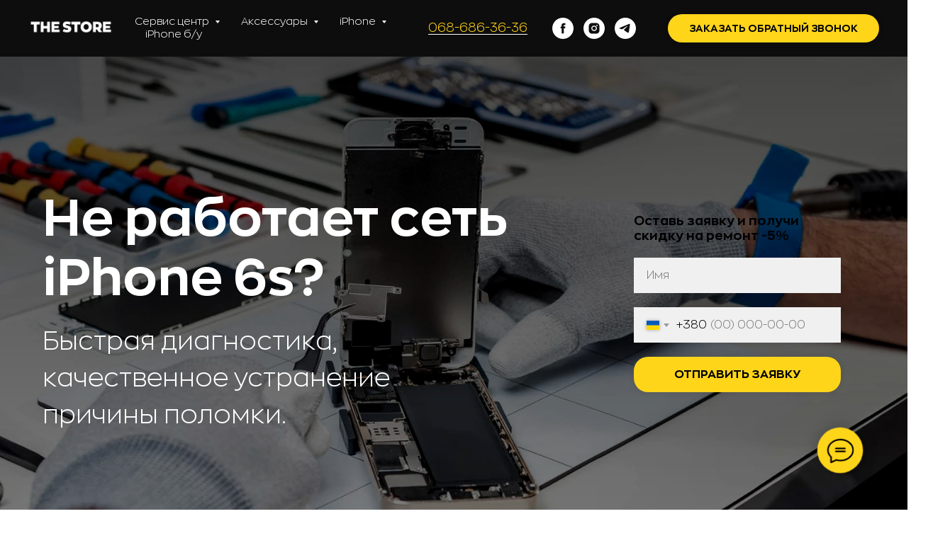

--- FILE ---
content_type: text/html; charset=UTF-8
request_url: https://thestore.com.ua/ne--rabotaet-set-iphone-6s
body_size: 46731
content:
<!DOCTYPE html> <html> <head> <meta charset="utf-8" /> <meta http-equiv="Content-Type" content="text/html; charset=utf-8" /> <meta name="viewport" content="width=device-width, initial-scale=1.0" /> <meta name="google-site-verification" content="jM7WzF3fjADGmstbLrlrwxGIwAY7jjZGn9HRlypRJrs" /> <!--metatextblock--> <title>Не работает сеть на iPhone 6s - Кривой Рог</title> <meta name="description" content="Не работает сеть на Айфон 6s (iPhone 6s) в Кривом Роге ✓ Гарантия на наши работы ✓ Лояльные цены ✓ Скидки для постоянных клиентов ✪ Всегда на связи ☎️ 068-686-36-36" /> <meta property="og:url" content="https://thestore.com.ua/ne--rabotaet-set-iphone-6s" /> <meta property="og:title" content="Не работает сеть на iPhone 6s - Кривой Рог" /> <meta property="og:description" content="Не работает сеть на Айфон 6s (iPhone 6s) в Кривом Роге ✓ Гарантия на наши работы ✓ Лояльные цены ✓ Скидки для постоянных клиентов ✪ Всегда на связи ☎️ 068-686-36-36" /> <meta property="og:type" content="website" /> <meta property="og:image" content="https://thb.tildacdn.one/tild3631-3330-4633-b231-363863396530/-/resize/504x/remont-iphone.jpg" /> <link rel="canonical" href="https://thestore.com.ua/ne--rabotaet-set-iphone-6s"> <!--/metatextblock--> <meta name="format-detection" content="telephone=no" /> <meta http-equiv="x-dns-prefetch-control" content="on"> <link rel="dns-prefetch" href="https://ws.tildacdn.com"> <link rel="dns-prefetch" href="https://static.tildacdn.one"> <link rel="icon" type="image/png" sizes="32x32" href="https://static.tildacdn.one/tild6230-3033-4434-b432-306236643735/icons8-apple-logo-io.png" media="(prefers-color-scheme: light)"/> <link rel="icon" type="image/png" sizes="32x32" href="https://static.tildacdn.one/tild3165-3737-4836-a165-366364373435/icons8-apple-logo-io.png" media="(prefers-color-scheme: dark)"/> <link rel="apple-touch-icon" type="image/png" href="https://static.tildacdn.one/tild3061-3439-4730-b265-373062313532/icons8-apple-logo-io.png"> <link rel="icon" type="image/png" sizes="192x192" href="https://static.tildacdn.one/tild3061-3439-4730-b265-373062313532/icons8-apple-logo-io.png"> <!-- Assets --> <script src="https://neo.tildacdn.com/js/tilda-fallback-1.0.min.js" async charset="utf-8"></script> <link rel="stylesheet" href="https://static.tildacdn.one/css/tilda-grid-3.0.min.css" type="text/css" media="all" onerror="this.loaderr='y';"/> <link rel="stylesheet" href="https://static.tildacdn.one/ws/project1461629/tilda-blocks-page17013027.min.css?t=1751289408" type="text/css" media="all" onerror="this.loaderr='y';" /> <link rel="stylesheet" href="https://static.tildacdn.one/css/tilda-animation-2.0.min.css" type="text/css" media="all" onerror="this.loaderr='y';" /> <link rel="stylesheet" href="https://static.tildacdn.one/css/tilda-forms-1.0.min.css" type="text/css" media="all" onerror="this.loaderr='y';" /> <link rel="stylesheet" href="https://static.tildacdn.one/css/tilda-cover-1.0.min.css" type="text/css" media="all" onerror="this.loaderr='y';" /> <link rel="stylesheet" href="https://static.tildacdn.one/css/tilda-cards-1.0.min.css" type="text/css" media="all" onerror="this.loaderr='y';" /> <link rel="stylesheet" href="https://static.tildacdn.one/css/tilda-popup-1.1.min.css" type="text/css" media="print" onload="this.media='all';" onerror="this.loaderr='y';" /> <noscript><link rel="stylesheet" href="https://static.tildacdn.one/css/tilda-popup-1.1.min.css" type="text/css" media="all" /></noscript> <link rel="stylesheet" href="https://static.tildacdn.one/css/tilda-menusub-1.0.min.css" type="text/css" media="print" onload="this.media='all';" onerror="this.loaderr='y';" /> <noscript><link rel="stylesheet" href="https://static.tildacdn.one/css/tilda-menusub-1.0.min.css" type="text/css" media="all" /></noscript> <link rel="stylesheet" href="https://static.tildacdn.one/css/tilda-slds-1.4.min.css" type="text/css" media="print" onload="this.media='all';" onerror="this.loaderr='y';" /> <noscript><link rel="stylesheet" href="https://static.tildacdn.one/css/tilda-slds-1.4.min.css" type="text/css" media="all" /></noscript> <link rel="stylesheet" href="https://static.tildacdn.one/css/tilda-cart-1.0.min.css" type="text/css" media="all" onerror="this.loaderr='y';" /> <script nomodule src="https://static.tildacdn.one/js/tilda-polyfill-1.0.min.js" charset="utf-8"></script> <script type="text/javascript">function t_onReady(func) {if(document.readyState!='loading') {func();} else {document.addEventListener('DOMContentLoaded',func);}}
function t_onFuncLoad(funcName,okFunc,time) {if(typeof window[funcName]==='function') {okFunc();} else {setTimeout(function() {t_onFuncLoad(funcName,okFunc,time);},(time||100));}}function t_throttle(fn,threshhold,scope) {return function() {fn.apply(scope||this,arguments);};}</script> <script src="https://static.tildacdn.one/js/jquery-1.10.2.min.js" charset="utf-8" onerror="this.loaderr='y';"></script> <script src="https://static.tildacdn.one/js/tilda-scripts-3.0.min.js" charset="utf-8" defer onerror="this.loaderr='y';"></script> <script src="https://static.tildacdn.one/ws/project1461629/tilda-blocks-page17013027.min.js?t=1751289408" charset="utf-8" async onerror="this.loaderr='y';"></script> <script src="https://static.tildacdn.one/js/tilda-lazyload-1.0.min.js" charset="utf-8" async onerror="this.loaderr='y';"></script> <script src="https://static.tildacdn.one/js/tilda-animation-2.0.min.js" charset="utf-8" async onerror="this.loaderr='y';"></script> <script src="https://static.tildacdn.one/js/tilda-forms-1.0.min.js" charset="utf-8" async onerror="this.loaderr='y';"></script> <script src="https://static.tildacdn.one/js/tilda-cover-1.0.min.js" charset="utf-8" async onerror="this.loaderr='y';"></script> <script src="https://static.tildacdn.one/js/tilda-zero-1.1.min.js" charset="utf-8" async onerror="this.loaderr='y';"></script> <script src="https://static.tildacdn.one/js/tilda-paint-icons.min.js" charset="utf-8" async onerror="this.loaderr='y';"></script> <script src="https://static.tildacdn.one/js/tilda-cards-1.0.min.js" charset="utf-8" async onerror="this.loaderr='y';"></script> <script src="https://static.tildacdn.one/js/tilda-popup-1.0.min.js" charset="utf-8" async onerror="this.loaderr='y';"></script> <script src="https://static.tildacdn.one/js/tilda-menusub-1.0.min.js" charset="utf-8" async onerror="this.loaderr='y';"></script> <script src="https://static.tildacdn.one/js/tilda-menu-1.0.min.js" charset="utf-8" async onerror="this.loaderr='y';"></script> <script src="https://static.tildacdn.one/js/tilda-map-1.0.min.js" charset="utf-8" async onerror="this.loaderr='y';"></script> <script src="https://static.tildacdn.one/js/tilda-cart-1.0.min.js" charset="utf-8" async onerror="this.loaderr='y';"></script> <script src="https://static.tildacdn.one/js/tilda-widget-positions-1.0.min.js" charset="utf-8" async onerror="this.loaderr='y';"></script> <script src="https://static.tildacdn.one/js/tilda-skiplink-1.0.min.js" charset="utf-8" async onerror="this.loaderr='y';"></script> <script src="https://static.tildacdn.one/js/tilda-events-1.0.min.js" charset="utf-8" async onerror="this.loaderr='y';"></script> <!-- nominify begin --><script type="application/ld+json">
{
  "@context": "http://schema.org/",
  "@type": "Organization",
  "name": "Z-Store",
  "address": {
    "@type": "PostalAddress",
    "streetAddress": "ул. Есенина, 7",
    "addressLocality": "Кривой Рог",
    "addressRegion": "Днепропетровская область",
    "postalCode": "50050"
  },
  "telephone": "+38(068)686-36-36"
}
</script> <script type="application/ld+json">
{
  "@context": "http://schema.org/",
  "@type": "Organization",
  "name": "Z-Store",
  "address": {
    "@type": "PostalAddress",
    "streetAddress": "пр-т 200-летия Кривого Рога, 7Д",
    "addressLocality": "Кривой Рог",
    "addressRegion": "Днепропетровская область",
    "postalCode": "50050"
  },
  "telephone": "+38(066)686-36-36"
}
</script> <meta name="facebook-domain-verification" content="o5oqp4b63ve3iup43prz6uyxy60hqb" /><!-- nominify end --><script type="text/javascript">window.dataLayer=window.dataLayer||[];</script> <!-- Google Tag Manager --> <script type="text/javascript">(function(w,d,s,l,i){w[l]=w[l]||[];w[l].push({'gtm.start':new Date().getTime(),event:'gtm.js'});var f=d.getElementsByTagName(s)[0],j=d.createElement(s),dl=l!='dataLayer'?'&l='+l:'';j.async=true;j.src='https://www.googletagmanager.com/gtm.js?id='+i+dl;f.parentNode.insertBefore(j,f);})(window,document,'script','dataLayer','GTM-KWBLGB4');</script> <!-- End Google Tag Manager --> <!-- Facebook Pixel Code --> <script type="text/javascript" data-tilda-cookie-type="advertising">setTimeout(function(){!function(f,b,e,v,n,t,s)
{if(f.fbq)return;n=f.fbq=function(){n.callMethod?n.callMethod.apply(n,arguments):n.queue.push(arguments)};if(!f._fbq)f._fbq=n;n.push=n;n.loaded=!0;n.version='2.0';n.agent='pltilda';n.queue=[];t=b.createElement(e);t.async=!0;t.src=v;s=b.getElementsByTagName(e)[0];s.parentNode.insertBefore(t,s)}(window,document,'script','https://connect.facebook.net/en_US/fbevents.js');fbq('init','1008456559350001');fbq('track','PageView');},2000);</script> <!-- End Facebook Pixel Code --> <script type="text/javascript">(function() {if((/bot|google|yandex|baidu|bing|msn|duckduckbot|teoma|slurp|crawler|spider|robot|crawling|facebook/i.test(navigator.userAgent))===false&&typeof(sessionStorage)!='undefined'&&sessionStorage.getItem('visited')!=='y'&&document.visibilityState){var style=document.createElement('style');style.type='text/css';style.innerHTML='@media screen and (min-width: 980px) {.t-records {opacity: 0;}.t-records_animated {-webkit-transition: opacity ease-in-out .2s;-moz-transition: opacity ease-in-out .2s;-o-transition: opacity ease-in-out .2s;transition: opacity ease-in-out .2s;}.t-records.t-records_visible {opacity: 1;}}';document.getElementsByTagName('head')[0].appendChild(style);function t_setvisRecs(){var alr=document.querySelectorAll('.t-records');Array.prototype.forEach.call(alr,function(el) {el.classList.add("t-records_animated");});setTimeout(function() {Array.prototype.forEach.call(alr,function(el) {el.classList.add("t-records_visible");});sessionStorage.setItem("visited","y");},400);}
document.addEventListener('DOMContentLoaded',t_setvisRecs);}})();</script></head> <body class="t-body" style="margin:0;"> <!--allrecords--> <div id="allrecords" class="t-records" data-hook="blocks-collection-content-node" data-tilda-project-id="1461629" data-tilda-page-id="17013027" data-tilda-page-alias="ne--rabotaet-set-iphone-6s" data-tilda-formskey="d689a7f5ac4d0694e3faae5ab53b4516" data-tilda-lazy="yes" data-tilda-root-zone="one" data-tilda-project-headcode="yes"> <!--header--> <header id="t-header" class="t-records" data-hook="blocks-collection-content-node" data-tilda-project-id="1461629" data-tilda-page-id="7083622" data-tilda-page-alias="header" data-tilda-formskey="d689a7f5ac4d0694e3faae5ab53b4516" data-tilda-lazy="yes" data-tilda-root-zone="one" data-tilda-project-headcode="yes"> <div id="rec124496419" class="r t-rec" style=" " data-record-type="257"> <!-- T228 --> <div id="nav124496419marker"></div> <div class="tmenu-mobile"> <div class="tmenu-mobile__container"> <div class="tmenu-mobile__text t-name t-name_md" field="menu_mob_title">Menu</div> <button type="button"
class="t-menuburger t-menuburger_first "
aria-label="Навигационное меню"
aria-expanded="false"> <span style="background-color:#fff;"></span> <span style="background-color:#fff;"></span> <span style="background-color:#fff;"></span> <span style="background-color:#fff;"></span> </button> <script>function t_menuburger_init(recid) {var rec=document.querySelector('#rec' + recid);if(!rec) return;var burger=rec.querySelector('.t-menuburger');if(!burger) return;var isSecondStyle=burger.classList.contains('t-menuburger_second');if(isSecondStyle&&!window.isMobile&&!('ontouchend' in document)) {burger.addEventListener('mouseenter',function() {if(burger.classList.contains('t-menuburger-opened')) return;burger.classList.remove('t-menuburger-unhovered');burger.classList.add('t-menuburger-hovered');});burger.addEventListener('mouseleave',function() {if(burger.classList.contains('t-menuburger-opened')) return;burger.classList.remove('t-menuburger-hovered');burger.classList.add('t-menuburger-unhovered');setTimeout(function() {burger.classList.remove('t-menuburger-unhovered');},300);});}
burger.addEventListener('click',function() {if(!burger.closest('.tmenu-mobile')&&!burger.closest('.t450__burger_container')&&!burger.closest('.t466__container')&&!burger.closest('.t204__burger')&&!burger.closest('.t199__js__menu-toggler')) {burger.classList.toggle('t-menuburger-opened');burger.classList.remove('t-menuburger-unhovered');}});var menu=rec.querySelector('[data-menu="yes"]');if(!menu) return;var menuLinks=menu.querySelectorAll('.t-menu__link-item');var submenuClassList=['t978__menu-link_hook','t978__tm-link','t966__tm-link','t794__tm-link','t-menusub__target-link'];Array.prototype.forEach.call(menuLinks,function(link) {link.addEventListener('click',function() {var isSubmenuHook=submenuClassList.some(function(submenuClass) {return link.classList.contains(submenuClass);});if(isSubmenuHook) return;burger.classList.remove('t-menuburger-opened');});});menu.addEventListener('clickedAnchorInTooltipMenu',function() {burger.classList.remove('t-menuburger-opened');});}
t_onReady(function() {t_onFuncLoad('t_menuburger_init',function(){t_menuburger_init('124496419');});});</script> <style>.t-menuburger{position:relative;flex-shrink:0;width:28px;height:20px;padding:0;border:none;background-color:transparent;outline:none;-webkit-transform:rotate(0deg);transform:rotate(0deg);transition:transform .5s ease-in-out;cursor:pointer;z-index:999;}.t-menuburger span{display:block;position:absolute;width:100%;opacity:1;left:0;-webkit-transform:rotate(0deg);transform:rotate(0deg);transition:.25s ease-in-out;height:3px;background-color:#000;}.t-menuburger span:nth-child(1){top:0px;}.t-menuburger span:nth-child(2),.t-menuburger span:nth-child(3){top:8px;}.t-menuburger span:nth-child(4){top:16px;}.t-menuburger__big{width:42px;height:32px;}.t-menuburger__big span{height:5px;}.t-menuburger__big span:nth-child(2),.t-menuburger__big span:nth-child(3){top:13px;}.t-menuburger__big span:nth-child(4){top:26px;}.t-menuburger__small{width:22px;height:14px;}.t-menuburger__small span{height:2px;}.t-menuburger__small span:nth-child(2),.t-menuburger__small span:nth-child(3){top:6px;}.t-menuburger__small span:nth-child(4){top:12px;}.t-menuburger-opened span:nth-child(1){top:8px;width:0%;left:50%;}.t-menuburger-opened span:nth-child(2){-webkit-transform:rotate(45deg);transform:rotate(45deg);}.t-menuburger-opened span:nth-child(3){-webkit-transform:rotate(-45deg);transform:rotate(-45deg);}.t-menuburger-opened span:nth-child(4){top:8px;width:0%;left:50%;}.t-menuburger-opened.t-menuburger__big span:nth-child(1){top:6px;}.t-menuburger-opened.t-menuburger__big span:nth-child(4){top:18px;}.t-menuburger-opened.t-menuburger__small span:nth-child(1),.t-menuburger-opened.t-menuburger__small span:nth-child(4){top:6px;}@media (hover),(min-width:0\0){.t-menuburger_first:hover span:nth-child(1){transform:translateY(1px);}.t-menuburger_first:hover span:nth-child(4){transform:translateY(-1px);}.t-menuburger_first.t-menuburger__big:hover span:nth-child(1){transform:translateY(3px);}.t-menuburger_first.t-menuburger__big:hover span:nth-child(4){transform:translateY(-3px);}}.t-menuburger_second span:nth-child(2),.t-menuburger_second span:nth-child(3){width:80%;left:20%;right:0;}@media (hover),(min-width:0\0){.t-menuburger_second.t-menuburger-hovered span:nth-child(2),.t-menuburger_second.t-menuburger-hovered span:nth-child(3){animation:t-menuburger-anim 0.3s ease-out normal forwards;}.t-menuburger_second.t-menuburger-unhovered span:nth-child(2),.t-menuburger_second.t-menuburger-unhovered span:nth-child(3){animation:t-menuburger-anim2 0.3s ease-out normal forwards;}}.t-menuburger_second.t-menuburger-opened span:nth-child(2),.t-menuburger_second.t-menuburger-opened span:nth-child(3){left:0;right:0;width:100%!important;}.t-menuburger_third span:nth-child(4){width:70%;left:unset;right:0;}@media (hover),(min-width:0\0){.t-menuburger_third:not(.t-menuburger-opened):hover span:nth-child(4){width:100%;}}.t-menuburger_third.t-menuburger-opened span:nth-child(4){width:0!important;right:50%;}.t-menuburger_fourth{height:12px;}.t-menuburger_fourth.t-menuburger__small{height:8px;}.t-menuburger_fourth.t-menuburger__big{height:18px;}.t-menuburger_fourth span:nth-child(2),.t-menuburger_fourth span:nth-child(3){top:4px;opacity:0;}.t-menuburger_fourth span:nth-child(4){top:8px;}.t-menuburger_fourth.t-menuburger__small span:nth-child(2),.t-menuburger_fourth.t-menuburger__small span:nth-child(3){top:3px;}.t-menuburger_fourth.t-menuburger__small span:nth-child(4){top:6px;}.t-menuburger_fourth.t-menuburger__small span:nth-child(2),.t-menuburger_fourth.t-menuburger__small span:nth-child(3){top:3px;}.t-menuburger_fourth.t-menuburger__small span:nth-child(4){top:6px;}.t-menuburger_fourth.t-menuburger__big span:nth-child(2),.t-menuburger_fourth.t-menuburger__big span:nth-child(3){top:6px;}.t-menuburger_fourth.t-menuburger__big span:nth-child(4){top:12px;}@media (hover),(min-width:0\0){.t-menuburger_fourth:not(.t-menuburger-opened):hover span:nth-child(1){transform:translateY(1px);}.t-menuburger_fourth:not(.t-menuburger-opened):hover span:nth-child(4){transform:translateY(-1px);}.t-menuburger_fourth.t-menuburger__big:not(.t-menuburger-opened):hover span:nth-child(1){transform:translateY(3px);}.t-menuburger_fourth.t-menuburger__big:not(.t-menuburger-opened):hover span:nth-child(4){transform:translateY(-3px);}}.t-menuburger_fourth.t-menuburger-opened span:nth-child(1),.t-menuburger_fourth.t-menuburger-opened span:nth-child(4){top:4px;}.t-menuburger_fourth.t-menuburger-opened span:nth-child(2),.t-menuburger_fourth.t-menuburger-opened span:nth-child(3){opacity:1;}@keyframes t-menuburger-anim{0%{width:80%;left:20%;right:0;}50%{width:100%;left:0;right:0;}100%{width:80%;left:0;right:20%;}}@keyframes t-menuburger-anim2{0%{width:80%;left:0;}50%{width:100%;right:0;left:0;}100%{width:80%;left:20%;right:0;}}</style> </div> </div> <style>.tmenu-mobile{background-color:#111;display:none;width:100%;top:0;z-index:990;}.tmenu-mobile_positionfixed{position:fixed;}.tmenu-mobile__text{color:#fff;}.tmenu-mobile__container{min-height:64px;padding:20px;position:relative;box-sizing:border-box;display:-webkit-flex;display:-ms-flexbox;display:flex;-webkit-align-items:center;-ms-flex-align:center;align-items:center;-webkit-justify-content:space-between;-ms-flex-pack:justify;justify-content:space-between;}.tmenu-mobile__list{display:block;}.tmenu-mobile__burgerlogo{display:inline-block;font-size:24px;font-weight:400;white-space:nowrap;vertical-align:middle;}.tmenu-mobile__imglogo{height:auto;display:block;max-width:300px!important;box-sizing:border-box;padding:0;margin:0 auto;}@media screen and (max-width:980px){.tmenu-mobile__menucontent_hidden{display:none;height:100%;}.tmenu-mobile{display:block;}}@media screen and (max-width:980px){#rec124496419 .t-menuburger{-webkit-order:1;-ms-flex-order:1;order:1;}}</style> <style> #rec124496419 .tmenu-mobile__burgerlogo a{color:#000000;}</style> <style> #rec124496419 .tmenu-mobile__burgerlogo__title{color:#000000;}</style> <div id="nav124496419" class="t228 t228__positionstatic tmenu-mobile__menucontent_hidden" style="background-color: rgba(0,0,0,0.95); " data-bgcolor-hex="#000000" data-bgcolor-rgba="rgba(0,0,0,0.95)" data-navmarker="nav124496419marker" data-appearoffset="" data-bgopacity-two="50" data-menushadow="" data-menushadow-css="" data-bgopacity="0.95" data-bgcolor-rgba-afterscroll="rgba(0,0,0,0.50)" data-menu-items-align="left" data-menu="yes"> <div class="t228__maincontainer " style=""> <div class="t228__padding40px"></div> <div class="t228__leftside"> <div class="t228__leftcontainer"> <a href="/" class="t228__imgwrapper"> <img class="t228__imglogo t228__imglogomobile"
src="https://static.tildacdn.one/tild3961-3162-4162-b063-633234393265/logo_the_store.png"
imgfield="img"
style="max-width: 120px; width: 120px; min-width: 120px; height: auto; display: block;"
alt=""> </a> </div> </div> <div class="t228__centerside t228__menualign_left"> <nav class="t228__centercontainer"> <ul role="list" class="t228__list t-menu__list"> <li class="t228__list_item"
style="padding:0 15px 0 0;"> <a class="t-menu__link-item"
href=""
aria-expanded="false" role="button" data-menu-submenu-hook="link_sub1_124496419" data-menu-item-number="1">
Сервис центр
</a> <div class="t-menusub" data-submenu-hook="link_sub1_124496419" data-submenu-margin="15px" data-add-submenu-arrow="on"> <div class="t-menusub__menu"> <div class="t-menusub__content"> <ul role="list" class="t-menusub__list"> <li class="t-menusub__list-item t-name t-name_xs"> <a class="t-menusub__link-item t-name t-name_xs"
href="/" data-menu-item-number="1">Ремонт iPhone</a> </li> </ul> </div> </div> </div> </li> <li class="t228__list_item"
style="padding:0 15px;"> <a class="t-menu__link-item"
href=""
aria-expanded="false" role="button" data-menu-submenu-hook="link_sub2_124496419" data-menu-item-number="2">
Аксессуары
</a> <div class="t-menusub" data-submenu-hook="link_sub2_124496419" data-submenu-margin="15px" data-add-submenu-arrow="on"> <div class="t-menusub__menu"> <div class="t-menusub__content"> <ul role="list" class="t-menusub__list"> <li class="t-menusub__list-item t-name t-name_xs"> <a class="t-menusub__link-item t-name t-name_xs"
href="/airpods-store" data-menu-item-number="2">AirPods</a> </li> <li class="t-menusub__list-item t-name t-name_xs"> <a class="t-menusub__link-item t-name t-name_xs"
href="/case-iphone" data-menu-item-number="2">Чехлы для iPhone</a> </li> <li class="t-menusub__list-item t-name t-name_xs"> <a class="t-menusub__link-item t-name t-name_xs"
href="/case-ipad" data-menu-item-number="2">Чехлы для iPad</a> </li> <li class="t-menusub__list-item t-name t-name_xs"> <a class="t-menusub__link-item t-name t-name_xs"
href="/remechok-apple-whatch" data-menu-item-number="2">Ремешки для iWatch</a> </li> <li class="t-menusub__list-item t-name t-name_xs"> <a class="t-menusub__link-item t-name t-name_xs"
href="/case-airpods" data-menu-item-number="2">Чехлы для AirPods</a> </li> <li class="t-menusub__list-item t-name t-name_xs"> <a class="t-menusub__link-item t-name t-name_xs"
href="/accessory" data-menu-item-number="2">Аксессуары для iPhone</a> </li> </ul> </div> </div> </div> </li> <li class="t228__list_item"
style="padding:0 15px;"> <a class="t-menu__link-item"
href=""
aria-expanded="false" role="button" data-menu-submenu-hook="link_sub3_124496419" data-menu-item-number="3">
iPhone
</a> <div class="t-menusub" data-submenu-hook="link_sub3_124496419" data-submenu-margin="15px" data-add-submenu-arrow="on"> <div class="t-menusub__menu"> <div class="t-menusub__content"> <ul role="list" class="t-menusub__list"> <li class="t-menusub__list-item t-name t-name_xs"> <a class="t-menusub__link-item t-name t-name_xs"
href="/iphone-13-store" data-menu-item-number="3">iPhone 13</a> </li> <li class="t-menusub__list-item t-name t-name_xs"> <a class="t-menusub__link-item t-name t-name_xs"
href="/iphone-13-pro-store" data-menu-item-number="3">iPhone 13 Pro</a> </li> <li class="t-menusub__list-item t-name t-name_xs"> <a class="t-menusub__link-item t-name t-name_xs"
href="/iphone-13-pro-max-store" data-menu-item-number="3">iPhone 13 Pro Max</a> </li> <li class="t-menusub__list-item t-name t-name_xs"> <a class="t-menusub__link-item t-name t-name_xs"
href="/iphone-13-mini-store" data-menu-item-number="3">iPhone 13 mini</a> </li> <li class="t-menusub__list-item t-name t-name_xs"> <a class="t-menusub__link-item t-name t-name_xs"
href="/iphone-12-store" data-menu-item-number="3">iPhone 12</a> </li> <li class="t-menusub__list-item t-name t-name_xs"> <a class="t-menusub__link-item t-name t-name_xs"
href="/iphone-12-pro-store" data-menu-item-number="3">iPhone 12 Pro</a> </li> <li class="t-menusub__list-item t-name t-name_xs"> <a class="t-menusub__link-item t-name t-name_xs"
href="/iphone-12-pro-max-store" data-menu-item-number="3">iPhone 12 Pro Max</a> </li> <li class="t-menusub__list-item t-name t-name_xs"> <a class="t-menusub__link-item t-name t-name_xs"
href="/iphone-12-mini-store" data-menu-item-number="3">iPhone 12 mini</a> </li> <li class="t-menusub__list-item t-name t-name_xs"> <a class="t-menusub__link-item t-name t-name_xs"
href="/iphone-11-store" data-menu-item-number="3">iPhone 11</a> </li> <li class="t-menusub__list-item t-name t-name_xs"> <a class="t-menusub__link-item t-name t-name_xs"
href="/iphone-11-pro-store" data-menu-item-number="3">iPhone 11 Pro</a> </li> <li class="t-menusub__list-item t-name t-name_xs"> <a class="t-menusub__link-item t-name t-name_xs"
href="/iphone-11-pro-max-store" data-menu-item-number="3">iPhone 11 Pro Max</a> </li> </ul> </div> </div> </div> </li> <li class="t228__list_item"
style="padding:0 0 0 15px;"> <a class="t-menu__link-item"
href="/iphone-store-b-y" data-menu-submenu-hook="" data-menu-item-number="4">
iPhone б/у
</a> </li> </ul> </nav> </div> <div class="t228__rightside"> <div class="t228__rightcontainer"> <div class="t228__right_descr"><div style="font-size:18px;" data-customstyle="yes"><a href="tel:+38068-686-36-36" style="color:rgb(255, 213, 26) !important;text-decoration: none;border-bottom: 1px solid rgb(255, 255, 255);box-shadow: inset 0px -0px 0px 0px rgb(255, 255, 255);-webkit-box-shadow: inset 0px -0px 0px 0px rgb(255, 255, 255);-moz-box-shadow: inset 0px -0px 0px 0px rgb(255, 255, 255);">068-686-36-36</a></div></div> <div class="t-sociallinks"> <ul role="list" class="t-sociallinks__wrapper" aria-label="Соц. сети"> <!-- new soclinks --><li class="t-sociallinks__item t-sociallinks__item_facebook"><a href="https://www.facebook.com/Apple.z.store" target="_blank" rel="nofollow" aria-label="facebook" style="width: 30px; height: 30px;"><svg class="t-sociallinks__svg" role="presentation" width=30px height=30px viewBox="0 0 100 100" fill="none" xmlns="http://www.w3.org/2000/svg"> <path fill-rule="evenodd" clip-rule="evenodd" d="M50 100c27.6142 0 50-22.3858 50-50S77.6142 0 50 0 0 22.3858 0 50s22.3858 50 50 50Zm3.431-73.9854c-2.5161.0701-5.171.6758-7.0464 2.4577-1.5488 1.4326-2.329 3.5177-2.5044 5.602-.0534 1.4908-.0458 2.9855-.0382 4.4796.0058 1.1205.0115 2.2407-.0085 3.3587-.6888.005-1.3797.0036-2.0709.0021-.9218-.0019-1.8441-.0038-2.7626.0096 0 .8921.0013 1.7855.0026 2.6797.0026 1.791.0052 3.5853-.0026 5.3799.9185.0134 1.8409.0115 2.7627.0096.6912-.0015 1.382-.0029 2.0708.0021.0155 3.5565.0127 7.1128.0098 10.669-.0036 4.4452-.0072 8.8903.0252 13.3354 1.8903-.0134 3.7765-.0115 5.6633-.0095 1.4152.0014 2.8306.0028 4.2484-.0022.0117-4.0009.0088-7.9986.0058-11.9963-.0029-3.9979-.0058-7.9957.0059-11.9964.9533-.005 1.9067-.0036 2.86-.0021 1.2713.0019 2.5425.0038 3.8137-.0096.396-2.679.7335-5.3814.9198-8.0947-1.2576-.0058-2.5155-.0058-3.7734-.0058-1.2578 0-2.5157 0-3.7734-.0059 0-.4689-.0007-.9378-.0014-1.4066-.0022-1.4063-.0044-2.8123.0131-4.2188.198-1.0834 1.3158-1.9104 2.3992-1.8403h5.1476c.0117-2.8069.0117-5.602 0-8.4089-.6636 0-1.3273-.0007-1.9911-.0014-1.9915-.0022-3.9832-.0044-5.975.0131Z" fill="#ffffff"/> </svg></a></li>&nbsp;<li class="t-sociallinks__item t-sociallinks__item_instagram"><a href="https://www.instagram.com/the.store.ua/" target="_blank" rel="nofollow" aria-label="instagram" style="width: 30px; height: 30px;"><svg class="t-sociallinks__svg" role="presentation" width=30px height=30px viewBox="0 0 100 100" fill="none" xmlns="http://www.w3.org/2000/svg"> <path fill-rule="evenodd" clip-rule="evenodd" d="M50 100C77.6142 100 100 77.6142 100 50C100 22.3858 77.6142 0 50 0C22.3858 0 0 22.3858 0 50C0 77.6142 22.3858 100 50 100ZM25 39.3918C25 31.4558 31.4566 25 39.3918 25H60.6082C68.5442 25 75 31.4566 75 39.3918V60.8028C75 68.738 68.5442 75.1946 60.6082 75.1946H39.3918C31.4558 75.1946 25 68.738 25 60.8028V39.3918ZM36.9883 50.0054C36.9883 42.8847 42.8438 37.0922 50.0397 37.0922C57.2356 37.0922 63.0911 42.8847 63.0911 50.0054C63.0911 57.1252 57.2356 62.9177 50.0397 62.9177C42.843 62.9177 36.9883 57.1252 36.9883 50.0054ZM41.7422 50.0054C41.7422 54.5033 45.4641 58.1638 50.0397 58.1638C54.6153 58.1638 58.3372 54.5041 58.3372 50.0054C58.3372 45.5066 54.6145 41.8469 50.0397 41.8469C45.4641 41.8469 41.7422 45.5066 41.7422 50.0054ZM63.3248 39.6355C65.0208 39.6355 66.3956 38.2606 66.3956 36.5646C66.3956 34.8687 65.0208 33.4938 63.3248 33.4938C61.6288 33.4938 60.2539 34.8687 60.2539 36.5646C60.2539 38.2606 61.6288 39.6355 63.3248 39.6355Z" fill="#ffffff"/> </svg></a></li>&nbsp;<li class="t-sociallinks__item t-sociallinks__item_telegram"><a href="https://t.me/thestore_kr" target="_blank" rel="nofollow" aria-label="telegram" style="width: 30px; height: 30px;"><svg class="t-sociallinks__svg" role="presentation" width=30px height=30px viewBox="0 0 100 100" fill="none"
xmlns="http://www.w3.org/2000/svg"> <path fill-rule="evenodd" clip-rule="evenodd"
d="M50 100c27.614 0 50-22.386 50-50S77.614 0 50 0 0 22.386 0 50s22.386 50 50 50Zm21.977-68.056c.386-4.38-4.24-2.576-4.24-2.576-3.415 1.414-6.937 2.85-10.497 4.302-11.04 4.503-22.444 9.155-32.159 13.734-5.268 1.932-2.184 3.864-2.184 3.864l8.351 2.577c3.855 1.16 5.91-.129 5.91-.129l17.988-12.238c6.424-4.38 4.882-.773 3.34.773l-13.49 12.882c-2.056 1.804-1.028 3.35-.129 4.123 2.55 2.249 8.82 6.364 11.557 8.16.712.467 1.185.778 1.292.858.642.515 4.111 2.834 6.424 2.319 2.313-.516 2.57-3.479 2.57-3.479l3.083-20.226c.462-3.511.993-6.886 1.417-9.582.4-2.546.705-4.485.767-5.362Z"
fill="#ffffff" /> </svg></a></li><!-- /new soclinks --> </ul> </div> <div class="t228__right_buttons"> <div class="t228__right_buttons_wrap"> <div class="t228__right_buttons_but"> <a href="#popup:zvonok" target="" class="t-btn t-btn_md " style="color:#000000;background-color:#ffd51a;border-radius:20px; -moz-border-radius:20px; -webkit-border-radius:20px;text-transform:uppercase;box-shadow: 0px 0px 10px 0px rgba(0, 0, 0, 0.1);" data-buttonfieldset="button">
Заказать обратный звонок
</a> </div> </div> </div> </div> </div> <div class="t228__padding40px"></div> </div> </div> <style>@media screen and (max-width:980px){#rec124496419 .t228__leftcontainer{padding:20px;}#rec124496419 .t228__imglogo{padding:20px 0;}#rec124496419 .t228{position:static;}}</style> <script>window.addEventListener('resize',t_throttle(function() {t_onFuncLoad('t_menu__setBGcolor',function() {t_menu__setBGcolor('124496419','.t228');});}));t_onReady(function() {t_onFuncLoad('t_menu__highlightActiveLinks',function() {t_menu__highlightActiveLinks('.t228__list_item a');});t_onFuncLoad('t228__init',function() {t228__init('124496419');});t_onFuncLoad('t_menu__setBGcolor',function() {t_menu__setBGcolor('124496419','.t228');});t_onFuncLoad('t_menu__interactFromKeyboard',function() {t_menu__interactFromKeyboard('124496419');});t_onFuncLoad('t_menu__createMobileMenu',function() {t_menu__createMobileMenu('124496419','.t228');});});</script> <!--[if IE 8]> <style>#rec124496419 .t228{filter:progid:DXImageTransform.Microsoft.gradient(startColorStr='#D9000000',endColorstr='#D9000000');}</style> <![endif]--> <style>@media (hover:hover),(min-width:0\0) {#rec124496419 .t-btn:not(.t-animate_no-hover):hover {box-shadow:0px 0px 20px 0px rgba(0,0,0,0.2) !important;background-color:#ffe561 !important;}#rec124496419 .t-btn:not(.t-animate_no-hover):focus-visible {box-shadow:0px 0px 20px 0px rgba(0,0,0,0.2) !important;background-color:#ffe561 !important;}#rec124496419 .t-btn:not(.t-animate_no-hover) {transition-property:background-color,color,border-color,box-shadow;transition-duration:0.2s;transition-timing-function:ease-in-out;}}</style> <style>#rec124496419 .t-menu__link-item{-webkit-transition:color 0.3s ease-in-out,opacity 0.3s ease-in-out;transition:color 0.3s ease-in-out,opacity 0.3s ease-in-out;position:relative;}#rec124496419 .t-menu__link-item:not(.t-active):not(.tooltipstered)::after{content:'';position:absolute;left:0;bottom:20%;opacity:0;width:100%;height:100%;border-bottom:0px solid #ffffff;-webkit-box-shadow:inset 0px -1px 0px 0px #ffffff;-moz-box-shadow:inset 0px -1px 0px 0px #ffffff;box-shadow:inset 0px -1px 0px 0px #ffffff;-webkit-transition:all 0.3s ease;transition:all 0.3s ease;pointer-events:none;}#rec124496419 .t-menu__link-item.t-active:not(.t978__menu-link){color:#ffdb13 !important;font-weight:600 !important;}#rec124496419 .t-menu__link-item.t-active::after{content:'';position:absolute;left:0;-webkit-transition:all 0.3s ease;transition:all 0.3s ease;opacity:1;width:100%;height:100%;bottom:-0px;border-bottom:0px solid #ffffff;-webkit-box-shadow:inset 0px -1px 0px 0px #ffffff;-moz-box-shadow:inset 0px -1px 0px 0px #ffffff;box-shadow:inset 0px -1px 0px 0px #ffffff;}#rec124496419 .t-menu__link-item:not(.t-active):not(.tooltipstered):hover{color:#ffdb24 !important;}#rec124496419 .t-menu__link-item:not(.t-active):not(.tooltipstered):focus-visible{color:#ffdb24 !important;}#rec124496419 .t-menu__link-item:not(.t-active):not(.tooltipstered):hover::after{opacity:1;bottom:-0px;}#rec124496419 .t-menu__link-item:not(.t-active):not(.tooltipstered):focus-visible::after{opacity:1;bottom:-0px;}@supports (overflow:-webkit-marquee) and (justify-content:inherit){#rec124496419 .t-menu__link-item,#rec124496419 .t-menu__link-item.t-active{opacity:1 !important;}}</style> <script>t_onReady(function() {setTimeout(function(){t_onFuncLoad('t_menusub_init',function() {t_menusub_init('124496419');});},500);});</script> <style>#rec124496419 .t-menusub__link-item{-webkit-transition:color 0.3s ease-in-out,opacity 0.3s ease-in-out;transition:color 0.3s ease-in-out,opacity 0.3s ease-in-out;}#rec124496419 .t-menusub__link-item.t-active{color:#ffdb15 !important;}#rec124496419 .t-menusub__link-item:not(.t-active):not(.tooltipstered):hover{color:#ffdb24 !important;}@supports (overflow:-webkit-marquee) and (justify-content:inherit){#rec124496419 .t-menusub__link-item,#rec124496419 .t-menusub__link-item.t-active{opacity:1 !important;}}@media screen and (max-width:980px){#rec124496419 .t-menusub__menu .t-menusub__link-item{color:#ffdb15 !important;}#rec124496419 .t-menusub__menu .t-menusub__link-item.t-active{color:#ffdb15 !important;}}@media screen and (min-width:981px){#rec124496419 .t-menusub__menu{background-color:#141414;text-align:left;max-width:220px;border-radius:2px;border:1px solid #ffffff;box-shadow:0px 0px 10px rgba(0,0,0,0.7);}}#rec124496419 .t-menusub__menu_top:after{border-top-color:#141414;}#rec124496419 .t-menusub__menu_bottom:after{border-bottom-color:#141414;}#rec124496419 .t-menusub__menu_top:before{bottom:-21px;border-top-color:#ffffff;}#rec124496419 .t-menusub__menu_bottom:before{top:-21px;border-bottom-color:#ffffff;}</style> <style> #rec124496419 a.t-menusub__link-item{font-size:16px;color:#ffdb15;font-weight:500;}</style> <style> #rec124496419 .t228__leftcontainer a{color:#000000;}#rec124496419 a.t-menu__link-item{font-size:15px;color:#ffffff;font-weight:300;}#rec124496419 .t228__right_langs_lang a{font-size:15px;color:#ffffff;font-weight:300;}#rec124496419 .t228__right_descr{color:#ffffff;}</style> <style> #rec124496419 .t228__logo{color:#000000;}</style> </div> <div id="rec124496457" class="r t-rec" style=" " data-animationappear="off" data-record-type="702"> <!-- T702 --> <div class="t702"> <div
class="t-popup" data-tooltip-hook="#popup:remont"
role="dialog"
aria-modal="true"
tabindex="-1"
aria-label="Заявка на ремонт "> <div class="t-popup__close t-popup__block-close"> <button
type="button"
class="t-popup__close-wrapper t-popup__block-close-button"
aria-label="Закрыть диалоговое окно"> <svg role="presentation" class="t-popup__close-icon" width="23px" height="23px" viewBox="0 0 23 23" version="1.1" xmlns="http://www.w3.org/2000/svg" xmlns:xlink="http://www.w3.org/1999/xlink"> <g stroke="none" stroke-width="1" fill="#fff" fill-rule="evenodd"> <rect transform="translate(11.313708, 11.313708) rotate(-45.000000) translate(-11.313708, -11.313708) " x="10.3137085" y="-3.6862915" width="2" height="30"></rect> <rect transform="translate(11.313708, 11.313708) rotate(-315.000000) translate(-11.313708, -11.313708) " x="10.3137085" y="-3.6862915" width="2" height="30"></rect> </g> </svg> </button> </div> <style>@media screen and (max-width:560px){#rec124496457 .t-popup__close-icon g{fill:#ffffff !important;}}</style> <div class="t-popup__container t-width t-width_6"> <div class="t702__wrapper"> <div class="t702__text-wrapper t-align_center"> <div class="t702__title t-title t-title_xxs" id="popuptitle_124496457">Заявка на ремонт <br /></div> <div class="t702__descr t-descr t-descr_xs">Just type your contacts</div> </div> <form
id="form124496457" name='form124496457' role="form" action='' method='POST' data-formactiontype="2" data-inputbox=".t-input-group" 
class="t-form js-form-proccess t-form_inputs-total_2 " data-success-callback="t702_onSuccess"> <input type="hidden" name="formservices[]" value="7898fb1390de3408eee215c4886672ed" class="js-formaction-services"> <input type="hidden" name="formservices[]" value="f6eb56a3043d50227a49e3757e5a3f89" class="js-formaction-services"> <!-- @classes t-title t-text t-btn --> <div class="js-successbox t-form__successbox t-text t-text_md"
aria-live="polite"
style="display:none;"></div> <div class="t-form__inputsbox t-form__inputsbox_vertical-form t-form__inputsbox_inrow"> <div
class=" t-input-group t-input-group_nm " data-input-lid="1495810359387" data-field-type="nm" data-field-name="Name"> <div class="t-input-block " style="border-radius:5px;"> <input
type="text"
autocomplete="name"
name="Name"
id="input_1495810359387"
class="t-input js-tilda-rule"
value=""
placeholder="Name" data-tilda-rule="name"
aria-describedby="error_1495810359387"
style="color:#000000;border:1px solid #c9c9c9;border-radius:5px;"> </div> <div class="t-input-error" aria-live="polite" id="error_1495810359387"></div> </div> <div
class=" t-input-group t-input-group_ph " data-input-lid="1495810410810" data-field-type="ph" data-field-name="Phone"> <div class="t-input-block " style="border-radius:5px;"> <input
type="tel"
autocomplete="tel"
name="Phone"
id="input_1495810410810"
class="t-input js-tilda-rule"
value=""
placeholder="Phone" data-tilda-rule="phone"
pattern="[0-9]*"
aria-describedby="error_1495810410810"
style="color:#000000;border:1px solid #c9c9c9;border-radius:5px;"> </div> <div class="t-input-error" aria-live="polite" id="error_1495810410810"></div> </div> <div class="t-form__errorbox-middle"> <!--noindex--> <div
class="js-errorbox-all t-form__errorbox-wrapper"
style="display:none;" data-nosnippet
tabindex="-1"
aria-label="Ошибки при заполнении формы"> <ul
role="list"
class="t-form__errorbox-text t-text t-text_md"> <li class="t-form__errorbox-item js-rule-error js-rule-error-all"></li> <li class="t-form__errorbox-item js-rule-error js-rule-error-req"></li> <li class="t-form__errorbox-item js-rule-error js-rule-error-email"></li> <li class="t-form__errorbox-item js-rule-error js-rule-error-name"></li> <li class="t-form__errorbox-item js-rule-error js-rule-error-phone"></li> <li class="t-form__errorbox-item js-rule-error js-rule-error-minlength"></li> <li class="t-form__errorbox-item js-rule-error js-rule-error-string"></li> </ul> </div> <!--/noindex--> </div> <div class="t-form__submit"> <button
type="submit"
class="t-submit"
style="color:#ffffff;background-color:#000000;border-radius:5px; -moz-border-radius:5px; -webkit-border-radius:5px;" data-field="buttontitle" data-buttonfieldset="button">
Отправить </button> </div> </div> <div class="t-form__errorbox-bottom"> <!--noindex--> <div
class="js-errorbox-all t-form__errorbox-wrapper"
style="display:none;" data-nosnippet
tabindex="-1"
aria-label="Ошибки при заполнении формы"> <ul
role="list"
class="t-form__errorbox-text t-text t-text_md"> <li class="t-form__errorbox-item js-rule-error js-rule-error-all"></li> <li class="t-form__errorbox-item js-rule-error js-rule-error-req"></li> <li class="t-form__errorbox-item js-rule-error js-rule-error-email"></li> <li class="t-form__errorbox-item js-rule-error js-rule-error-name"></li> <li class="t-form__errorbox-item js-rule-error js-rule-error-phone"></li> <li class="t-form__errorbox-item js-rule-error js-rule-error-minlength"></li> <li class="t-form__errorbox-item js-rule-error js-rule-error-string"></li> </ul> </div> <!--/noindex--> </div> </form> <style>#rec124496457 input::-webkit-input-placeholder {color:#000000;opacity:0.5;}#rec124496457 input::-moz-placeholder{color:#000000;opacity:0.5;}#rec124496457 input:-moz-placeholder {color:#000000;opacity:0.5;}#rec124496457 input:-ms-input-placeholder{color:#000000;opacity:0.5;}#rec124496457 textarea::-webkit-input-placeholder {color:#000000;opacity:0.5;}#rec124496457 textarea::-moz-placeholder{color:#000000;opacity:0.5;}#rec124496457 textarea:-moz-placeholder {color:#000000;opacity:0.5;}#rec124496457 textarea:-ms-input-placeholder{color:#000000;opacity:0.5;}</style> </div> </div> </div> </div> <script>t_onReady(function() {t_onFuncLoad('t702_initPopup',function() {t702_initPopup('124496457');});});</script> </div> <div id="rec124496458" class="r t-rec" style=" " data-animationappear="off" data-record-type="702"> <!-- T702 --> <div class="t702"> <div
class="t-popup" data-tooltip-hook="#popup:zayavka-remont"
role="dialog"
aria-modal="true"
tabindex="-1"
aria-label="Заявка на ремонт "> <div class="t-popup__close t-popup__block-close"> <button
type="button"
class="t-popup__close-wrapper t-popup__block-close-button"
aria-label="Закрыть диалоговое окно"> <svg role="presentation" class="t-popup__close-icon" width="23px" height="23px" viewBox="0 0 23 23" version="1.1" xmlns="http://www.w3.org/2000/svg" xmlns:xlink="http://www.w3.org/1999/xlink"> <g stroke="none" stroke-width="1" fill="#fff" fill-rule="evenodd"> <rect transform="translate(11.313708, 11.313708) rotate(-45.000000) translate(-11.313708, -11.313708) " x="10.3137085" y="-3.6862915" width="2" height="30"></rect> <rect transform="translate(11.313708, 11.313708) rotate(-315.000000) translate(-11.313708, -11.313708) " x="10.3137085" y="-3.6862915" width="2" height="30"></rect> </g> </svg> </button> </div> <style>@media screen and (max-width:560px){#rec124496458 .t-popup__close-icon g{fill:#ffffff !important;}}</style> <div class="t-popup__container t-width t-width_6"> <div class="t702__wrapper"> <div class="t702__text-wrapper t-align_center"> <div class="t702__title t-title t-title_xxs" id="popuptitle_124496458">Заявка на ремонт <br /></div> <div class="t702__descr t-descr t-descr_xs">Оставьте заявку и наш менеджер свяжется с вами</div> </div> <form
id="form124496458" name='form124496458' role="form" action='' method='POST' data-formactiontype="2" data-inputbox=".t-input-group" 
class="t-form js-form-proccess t-form_inputs-total_3 " data-success-callback="t702_onSuccess"> <input type="hidden" name="formservices[]" value="7898fb1390de3408eee215c4886672ed" class="js-formaction-services"> <input type="hidden" name="formservices[]" value="f6eb56a3043d50227a49e3757e5a3f89" class="js-formaction-services"> <!-- @classes t-title t-text t-btn --> <div class="js-successbox t-form__successbox t-text t-text_md"
aria-live="polite"
style="display:none;"></div> <div class="t-form__inputsbox t-form__inputsbox_vertical-form t-form__inputsbox_inrow"> <div
class=" t-input-group t-input-group_nm " data-input-lid="1495810359387" data-field-type="nm" data-field-name="Name"> <div class="t-input-block " style="border-radius:5px;"> <input
type="text"
autocomplete="name"
name="Name"
id="input_1495810359387"
class="t-input js-tilda-rule"
value=""
placeholder="Name" data-tilda-rule="name"
aria-describedby="error_1495810359387"
style="color:#000000;border:1px solid #c9c9c9;border-radius:5px;"> </div> <div class="t-input-error" aria-live="polite" id="error_1495810359387"></div> </div> <div
class=" t-input-group t-input-group_ph " data-input-lid="1495810410810" data-field-type="ph" data-field-name="Phone"> <div class="t-input-block " style="border-radius:5px;"> <input
type="tel"
autocomplete="tel"
name="Phone"
id="input_1495810410810"
class="t-input js-tilda-rule"
value=""
placeholder="Phone" data-tilda-req="1" aria-required="true" data-tilda-rule="phone"
pattern="[0-9]*"
aria-describedby="error_1495810410810"
style="color:#000000;border:1px solid #c9c9c9;border-radius:5px;"> </div> <div class="t-input-error" aria-live="polite" id="error_1495810410810"></div> </div> <div
class=" t-input-group t-input-group_rd " data-input-lid="1562953097774"
role="radiogroup" aria-labelledby="field-title_1562953097774" data-field-radcb="rb" data-field-async="true" data-field-type="rd" data-field-name="Что у вас не работает"> <div
class="t-input-title t-descr t-descr_md"
id="field-title_1562953097774" data-redactor-toolbar="no"
field="li_title__1562953097774"
style="color:;">Что у вас не работает</div> <div class="t-input-block " style="border-radius:5px;"> <div class="t-radio__wrapper"> <label
class="t-radio__item t-radio__control t-text t-text_xs"
style=""> <input
type="radio"
name="Что у вас не работает"
value="iPhone"
class="t-radio js-tilda-rule"> <div
class="t-radio__indicator"></div> <span>iPhone</span> </label> <label
class="t-radio__item t-radio__control t-text t-text_xs"
style=""> <input
type="radio"
name="Что у вас не работает"
value="iPad"
class="t-radio js-tilda-rule"> <div
class="t-radio__indicator"></div> <span>iPad</span> </label> <label
class="t-radio__item t-radio__control t-text t-text_xs"
style=""> <input
type="radio"
name="Что у вас не работает"
value="Apple Watch"
class="t-radio js-tilda-rule"> <div
class="t-radio__indicator"></div> <span>Apple Watch</span> </label> <label
class="t-radio__item t-radio__control t-text t-text_xs"
style=""> <input
type="radio"
name="Что у вас не работает"
value="MacBook"
class="t-radio js-tilda-rule"> <div
class="t-radio__indicator"></div> <span>MacBook</span> </label> <script>t_onReady(function() {t_onFuncLoad('t_loadJsFile',function() {t_loadJsFile('https://static.tildacdn.one/js/tilda-variant-select-1.0.min.js',function() {t_onFuncLoad('t_input_radiobuttons_init',function() {try {t_input_radiobuttons_init('124496458','1562953097774');} catch(e) {console.log(e)}})})});});</script> <style>#rec124496458 .t-radio__indicator:after{background:;}</style> </div> </div> <div class="t-input-error" aria-live="polite" id="error_1562953097774"></div> </div> <div class="t-form__errorbox-middle"> <!--noindex--> <div
class="js-errorbox-all t-form__errorbox-wrapper"
style="display:none;" data-nosnippet
tabindex="-1"
aria-label="Ошибки при заполнении формы"> <ul
role="list"
class="t-form__errorbox-text t-text t-text_md"> <li class="t-form__errorbox-item js-rule-error js-rule-error-all"></li> <li class="t-form__errorbox-item js-rule-error js-rule-error-req"></li> <li class="t-form__errorbox-item js-rule-error js-rule-error-email"></li> <li class="t-form__errorbox-item js-rule-error js-rule-error-name"></li> <li class="t-form__errorbox-item js-rule-error js-rule-error-phone"></li> <li class="t-form__errorbox-item js-rule-error js-rule-error-minlength"></li> <li class="t-form__errorbox-item js-rule-error js-rule-error-string"></li> </ul> </div> <!--/noindex--> </div> <div class="t-form__submit"> <button
type="submit"
class="t-submit"
style="color:#ffffff;background-color:#000000;border-radius:5px; -moz-border-radius:5px; -webkit-border-radius:5px;" data-field="buttontitle" data-buttonfieldset="button">
Отправить </button> </div> </div> <div class="t-form__errorbox-bottom"> <!--noindex--> <div
class="js-errorbox-all t-form__errorbox-wrapper"
style="display:none;" data-nosnippet
tabindex="-1"
aria-label="Ошибки при заполнении формы"> <ul
role="list"
class="t-form__errorbox-text t-text t-text_md"> <li class="t-form__errorbox-item js-rule-error js-rule-error-all"></li> <li class="t-form__errorbox-item js-rule-error js-rule-error-req"></li> <li class="t-form__errorbox-item js-rule-error js-rule-error-email"></li> <li class="t-form__errorbox-item js-rule-error js-rule-error-name"></li> <li class="t-form__errorbox-item js-rule-error js-rule-error-phone"></li> <li class="t-form__errorbox-item js-rule-error js-rule-error-minlength"></li> <li class="t-form__errorbox-item js-rule-error js-rule-error-string"></li> </ul> </div> <!--/noindex--> </div> </form> <style>#rec124496458 input::-webkit-input-placeholder {color:#000000;opacity:0.5;}#rec124496458 input::-moz-placeholder{color:#000000;opacity:0.5;}#rec124496458 input:-moz-placeholder {color:#000000;opacity:0.5;}#rec124496458 input:-ms-input-placeholder{color:#000000;opacity:0.5;}#rec124496458 textarea::-webkit-input-placeholder {color:#000000;opacity:0.5;}#rec124496458 textarea::-moz-placeholder{color:#000000;opacity:0.5;}#rec124496458 textarea:-moz-placeholder {color:#000000;opacity:0.5;}#rec124496458 textarea:-ms-input-placeholder{color:#000000;opacity:0.5;}</style> </div> </div> </div> </div> <script>t_onReady(function() {t_onFuncLoad('t702_initPopup',function() {t702_initPopup('124496458');});});</script> </div> </header> <!--/header--> <div id="rec276454164" class="r t-rec" style=" " data-animationappear="off" data-record-type="712"> <!-- t712 --> <!-- cover --> <div class="t-cover" id="recorddiv276454164"bgimgfield="img"style="height:100vh;background-image:url('https://thb.tildacdn.one/tild3631-3330-4633-b231-363863396530/-/resize/20x/remont-iphone.jpg');"> <div class="t-cover__carrier" id="coverCarry276454164"data-content-cover-id="276454164"data-content-cover-bg="https://static.tildacdn.one/tild3631-3330-4633-b231-363863396530/remont-iphone.jpg"data-display-changed="true"data-content-cover-height="100vh"data-content-cover-parallax="dynamic"data-content-use-image-for-mobile-cover=""style="height:100vh;background-attachment:scroll; "itemscope itemtype="http://schema.org/ImageObject"><meta itemprop="image" content="https://static.tildacdn.one/tild3631-3330-4633-b231-363863396530/remont-iphone.jpg"></div> <div class="t-cover__filter" style="height:100vh;background-image: -moz-linear-gradient(top, rgba(0,0,0,0.70), rgba(0,0,0,0.50));background-image: -webkit-linear-gradient(top, rgba(0,0,0,0.70), rgba(0,0,0,0.50));background-image: -o-linear-gradient(top, rgba(0,0,0,0.70), rgba(0,0,0,0.50));background-image: -ms-linear-gradient(top, rgba(0,0,0,0.70), rgba(0,0,0,0.50));background-image: linear-gradient(top, rgba(0,0,0,0.70), rgba(0,0,0,0.50));filter: progid:DXImageTransform.Microsoft.gradient(startColorStr='#4c000000', endColorstr='#7f000000');"></div> <div class="t712 t-container "> <div class="t-cover__wrapper t-valign_middle" style="height:100vh; position: relative;z-index: 1;"> <div class="t712__wrapper " data-hook-content="covercontent"> <div class="t-col t-col_7 "> <div class="t712__left-content"> <h1 class="t712__title t-title t-title_xl" field="title">Не работает сеть iPhone 6s?</h1> <div class="t712__descr t-descr t-descr_xxl" field="descr"><div style="font-size:36px;" data-customstyle="yes">Быстрая диагностика, качественное устранение причины поломки.</div></div> </div> </div> <div class="t-col t-col_4 t-prefix_1"> <div class="t712__formwrapper t712__right-content"> <div class="t712__form-text"> <div class="t712__title-second t-title" field="title2">Оставь заявку и получи скидку на ремонт -5%</div> </div> <form
id="form276454164" name='form276454164' role="form" action='' method='POST' data-formactiontype="2" data-inputbox=".t-input-group" data-success-url="https://z-store.com.ua/thanks-page"
class="t-form js-form-proccess t-form_inputs-total_2 " data-success-callback="t712_onSuccess"> <input type="hidden" name="formservices[]" value="7898fb1390de3408eee215c4886672ed" class="js-formaction-services"> <input type="hidden" name="formservices[]" value="f6eb56a3043d50227a49e3757e5a3f89" class="js-formaction-services"> <input type="hidden" name="tildaspec-formname" tabindex="-1" value="Главная"> <!-- @classes t-title t-text t-btn --> <div class="js-successbox t-form__successbox t-text t-text_md"
aria-live="polite"
style="display:none;"></div> <div class="t-form__inputsbox t-form__inputsbox_vertical-form t-form__inputsbox_inrow"> <div
class=" t-input-group t-input-group_nm " data-input-lid="1496154096760" data-field-type="nm" data-field-name="Name"> <div class="t-input-block "> <input
type="text"
autocomplete="name"
name="Name"
id="input_1496154096760"
class="t-input js-tilda-rule"
value=""
placeholder="Имя" data-tilda-rule="name"
aria-describedby="error_1496154096760"
style="color:#000000;background-color:#f0f0f0;"> </div> <div class="t-input-error" aria-live="polite" id="error_1496154096760"></div> </div> <div
class=" t-input-group t-input-group_ph " data-input-lid="1496154462918" data-field-async="true" data-field-type="ph" data-field-name="Phone"> <div class="t-input-block "> <input
type="tel"
autocomplete="tel"
name="Phone"
id="input_1496154462918" data-phonemask-init="no" data-phonemask-id="276454164" data-phonemask-lid="1496154462918" data-phonemask-maskcountry="UA" class="t-input js-phonemask-input js-tilda-rule"
value=""
placeholder="+1(999)999-9999" data-tilda-req="1" aria-required="true" aria-describedby="error_1496154462918"
style="color:#000000;background-color:#f0f0f0;"> <script type="text/javascript">t_onReady(function() {t_onFuncLoad('t_loadJsFile',function() {t_loadJsFile('https://static.tildacdn.one/js/tilda-phone-mask-1.1.min.js',function() {t_onFuncLoad('t_form_phonemask_load',function() {var phoneMasks=document.querySelectorAll('#rec276454164 [data-phonemask-lid="1496154462918"]');t_form_phonemask_load(phoneMasks);});})})});</script> </div> <div class="t-input-error" aria-live="polite" id="error_1496154462918"></div> </div> <div class="t-form__errorbox-middle"> <!--noindex--> <div
class="js-errorbox-all t-form__errorbox-wrapper"
style="display:none;" data-nosnippet
tabindex="-1"
aria-label="Ошибки при заполнении формы"> <ul
role="list"
class="t-form__errorbox-text t-text t-text_md"> <li class="t-form__errorbox-item js-rule-error js-rule-error-all"></li> <li class="t-form__errorbox-item js-rule-error js-rule-error-req"></li> <li class="t-form__errorbox-item js-rule-error js-rule-error-email"></li> <li class="t-form__errorbox-item js-rule-error js-rule-error-name"></li> <li class="t-form__errorbox-item js-rule-error js-rule-error-phone"></li> <li class="t-form__errorbox-item js-rule-error js-rule-error-minlength"></li> <li class="t-form__errorbox-item js-rule-error js-rule-error-string"></li> </ul> </div> <!--/noindex--> </div> <div class="t-form__submit"> <button
type="submit"
class="t-submit"
style="color:#000000;background-color:#ffd51a;border-radius:20px; -moz-border-radius:20px; -webkit-border-radius:20px;text-transform:uppercase;box-shadow: 0px 0px 10px 0px rgba(0, 0, 0, 0.1);" data-field="buttontitle" data-buttonfieldset="button" data-btneffects-first="btneffects-ripple">
Отправить заявку </button> </div> </div> <div class="t-form__errorbox-bottom"> <!--noindex--> <div
class="js-errorbox-all t-form__errorbox-wrapper"
style="display:none;" data-nosnippet
tabindex="-1"
aria-label="Ошибки при заполнении формы"> <ul
role="list"
class="t-form__errorbox-text t-text t-text_md"> <li class="t-form__errorbox-item js-rule-error js-rule-error-all"></li> <li class="t-form__errorbox-item js-rule-error js-rule-error-req"></li> <li class="t-form__errorbox-item js-rule-error js-rule-error-email"></li> <li class="t-form__errorbox-item js-rule-error js-rule-error-name"></li> <li class="t-form__errorbox-item js-rule-error js-rule-error-phone"></li> <li class="t-form__errorbox-item js-rule-error js-rule-error-minlength"></li> <li class="t-form__errorbox-item js-rule-error js-rule-error-string"></li> </ul> </div> <!--/noindex--> </div> </form> <style>#rec276454164 input::-webkit-input-placeholder {color:#000000;opacity:0.5;}#rec276454164 input::-moz-placeholder{color:#000000;opacity:0.5;}#rec276454164 input:-moz-placeholder {color:#000000;opacity:0.5;}#rec276454164 input:-ms-input-placeholder{color:#000000;opacity:0.5;}#rec276454164 textarea::-webkit-input-placeholder {color:#000000;opacity:0.5;}#rec276454164 textarea::-moz-placeholder{color:#000000;opacity:0.5;}#rec276454164 textarea:-moz-placeholder {color:#000000;opacity:0.5;}#rec276454164 textarea:-ms-input-placeholder{color:#000000;opacity:0.5;}</style> <div class="t712__bg" style="background-color:#ffffff;"></div> </div> </div> </div> </div> </div> </div> <script type="text/javascript">if(typeof jQuery!=='undefined') {$('#rec276454164').find('.js-form-proccess').on('tildaform:aftererror',function(e) {e.preventDefault();t_onFuncLoad('t712_fixcontentheight',function() {t712_fixcontentheight('276454164');});});} else {var formBlock=document.querySelector('#rec276454164 .js-form-proccess');if(formBlock) {formBlock.addEventListener('tildaform:aftererror',function(e) {e.preventDefault();t_onFuncLoad('t712_fixcontentheight',function() {t712_fixcontentheight('276454164');});});}}</script> <style>@media (hover:hover),(min-width:0\0) {#rec276454164 .t-submit:hover {box-shadow:0px 0px 20px 0px rgba(0,0,0,0.2) !important;background-color:#ffe561 !important;}#rec276454164 .t-submit:focus-visible {box-shadow:0px 0px 20px 0px rgba(0,0,0,0.2) !important;background-color:#ffe561 !important;}}</style> <style>#rec276454164 .t-btn[data-btneffects-first],#rec276454164 .t-btn[data-btneffects-second],#rec276454164 .t-btn[data-btneffects-third],#rec276454164 .t-submit[data-btneffects-first],#rec276454164 .t-submit[data-btneffects-second],#rec276454164 .t-submit[data-btneffects-third]{position:relative;overflow:hidden;isolation:isolate;}#rec276454164 .t-btn[data-btneffects-first="btneffects-ripple"] .t-btn_effects,#rec276454164 .t-submit[data-btneffects-first="btneffects-ripple"] .t-btn_effects{position:absolute;top:0;bottom:0;left:0;right:0;}#rec276454164 .t-btn[data-btneffects-first="btneffects-ripple"] .t-btn_effects::after,#rec276454164 .t-submit[data-btneffects-first="btneffects-ripple"] .t-btn_effects::after{content:'';position:absolute;height:350%;width:200%;top:0;left:-100%;background:rgba(255,255,255,0.8);border-radius:100%;-webkit-transform:scale(0);-ms-transform:scale(0);transform:scale(0);z-index:20;-webkit-animation-name:ripple;animation-name:ripple;-webkit-animation-duration:6s;animation-duration:6s;-webkit-animation-timing-function:linear;animation-timing-function:linear;-webkit-animation-iteration-count:infinite;animation-iteration-count:infinite;}#rec276454164 .t-btn[data-btneffects-first="btneffects-ripple"] .t-btn_effects_md::after,#rec276454164 .t-submit[data-btneffects-first="btneffects-ripple"] .t-btn_effects_md::after{left:-130%;}#rec276454164 .t-btn[data-btneffects-first="btneffects-ripple"] .t-btn_effects_lg::after,#rec276454164 .t-submit[data-btneffects-first="btneffects-ripple"] .t-btn_effects_lg::after{left:-150%;}@-webkit-keyframes ripple{20%{opacity:0;-webkit-transform:scale(2.5);transform:scale(2.5);}100%{opacity:0;-webkit-transform:scale(2.5);transform:scale(2.5);}}@keyframes ripple{20%{opacity:0;-webkit-transform:scale(2.5);transform:scale(2.5);}100%{opacity:0;-webkit-transform:scale(2.5);transform:scale(2.5);}}</style> <script>t_onReady(function() {var rec=document.getElementById('rec276454164');if(!rec) return;var firstButton=rec.querySelectorAll('.t-btn[data-btneffects-first], .t-submit[data-btneffects-first]');Array.prototype.forEach.call(firstButton,function(button) {button.insertAdjacentHTML('beforeend','<div class="t-btn_effects"></div>');var buttonEffect=button.querySelector('.t-btn_effects');if(button.offsetWidth>260) {buttonEffect.classList.add('t-btn_effects_md');};if(button.offsetWidth>360) {buttonEffect.classList.remove('t-btn_effects_md');buttonEffect.classList.add('t-btn_effects_lg');}});});</script> </div> <div id="rec276454165" class="r t-rec t-rec_pt_0 t-rec_pb_0" style="padding-top:0px;padding-bottom:0px; " data-record-type="43"> <!-- T030 --> <div class="t030"> <div class="t-container t-align_center"> <div class="t-col t-col_10 t-prefix_1"> <div class="t030__descr t-descr t-descr_md" field="descr"><div style="font-size:38px;font-family:'Source Code Pro';" data-customstyle="yes">Цены на ремонт iPhone 6s</div></div> </div> </div> </div> <style> @media screen and (min-width:900px){#rec276454165 .t030__descr{font-size:35px;}}</style> </div> <div id="rec276454166" class="r t-rec t-rec_pt_15 t-rec_pb_0" style="padding-top:15px;padding-bottom:0px; " data-record-type="396"> <!-- T396 --> <style>#rec276454166 .t396__artboard {height:678px;background-color:#ffffff;}#rec276454166 .t396__filter {height:678px;}#rec276454166 .t396__carrier{height:678px;background-position:center center;background-attachment:scroll;background-size:cover;background-repeat:no-repeat;}@media screen and (max-width:1199px) {#rec276454166 .t396__artboard,#rec276454166 .t396__filter,#rec276454166 .t396__carrier {height:650px;}#rec276454166 .t396__filter {}#rec276454166 .t396__carrier {background-attachment:scroll;}}@media screen and (max-width:959px) {#rec276454166 .t396__artboard,#rec276454166 .t396__filter,#rec276454166 .t396__carrier {height:1240px;}#rec276454166 .t396__filter {}#rec276454166 .t396__carrier {background-attachment:scroll;}}@media screen and (max-width:639px) {#rec276454166 .t396__artboard,#rec276454166 .t396__filter,#rec276454166 .t396__carrier {height:1238px;}#rec276454166 .t396__filter {}#rec276454166 .t396__carrier {background-attachment:scroll;}}@media screen and (max-width:479px) {#rec276454166 .t396__artboard,#rec276454166 .t396__filter,#rec276454166 .t396__carrier {height:1248px;}#rec276454166 .t396__filter {}#rec276454166 .t396__carrier {background-attachment:scroll;}}#rec276454166 .tn-elem[data-elem-id="1478093806874"]{color:#000000;z-index:1;top:30px;left:calc(50% - 600px + 30px);width:500px;height:auto;}#rec276454166 .tn-elem[data-elem-id="1478093806874"] .tn-atom{color:#000000;font-size:16px;font-family:'Source Code Pro',Arial,sans-serif;line-height:1.55;font-weight:500;background-position:center center;border-color:transparent ;border-style:solid;}@media screen and (max-width:1199px) {#rec276454166 .tn-elem[data-elem-id="1478093806874"] {top:31px;left:calc(50% - 480px + 15px);width:400px;height:auto;}#rec276454166 .tn-elem[data-elem-id="1478093806874"] .tn-atom{font-size:14px;background-size:cover;}}@media screen and (max-width:959px) {#rec276454166 .tn-elem[data-elem-id="1478093806874"] {top:26px;left:calc(50% - 320px + 20px);width:600px;height:auto;}#rec276454166 .tn-elem[data-elem-id="1478093806874"] .tn-atom{font-size:17px;background-size:cover;}}@media screen and (max-width:639px) {#rec276454166 .tn-elem[data-elem-id="1478093806874"] {top:16px;left:calc(50% - 240px + 15px);width:320px;height:auto;}#rec276454166 .tn-elem[data-elem-id="1478093806874"] .tn-atom{font-size:15px;background-size:cover;}}@media screen and (max-width:479px) {#rec276454166 .tn-elem[data-elem-id="1478093806874"] {top:21px;left:calc(50% - 160px + 10px);width:240px;height:auto;}#rec276454166 .tn-elem[data-elem-id="1478093806874"] .tn-atom{font-size:14px;background-size:cover;}}#rec276454166 .tn-elem[data-elem-id="1478093845284"]{color:#000000;z-index:2;top:30px;left:calc(50% - 600px + 520px);width:70px;height:auto;}#rec276454166 .tn-elem[data-elem-id="1478093845284"] .tn-atom{color:#000000;font-size:16px;font-family:'Source Code Pro',Arial,sans-serif;line-height:1.55;font-weight:400;background-position:center center;border-color:transparent ;border-style:solid;}@media screen and (max-width:1199px) {#rec276454166 .tn-elem[data-elem-id="1478093845284"] {top:31px;left:calc(50% - 480px + 410px);height:auto;}#rec276454166 .tn-elem[data-elem-id="1478093845284"] .tn-atom{font-size:14px;background-size:cover;}}@media screen and (max-width:959px) {#rec276454166 .tn-elem[data-elem-id="1478093845284"] {top:26px;left:calc(50% - 320px + 540px);width:80px;height:auto;}#rec276454166 .tn-elem[data-elem-id="1478093845284"] .tn-atom{font-size:17px;background-size:cover;}}@media screen and (max-width:639px) {#rec276454166 .tn-elem[data-elem-id="1478093845284"] {top:30px;left:calc(50% - 240px + 390px);width:70px;height:auto;}#rec276454166 .tn-elem[data-elem-id="1478093845284"] .tn-atom{font-size:14px;line-height:1.45;background-size:cover;}}@media screen and (max-width:479px) {#rec276454166 .tn-elem[data-elem-id="1478093845284"] {top:35px;left:calc(50% - 160px + 250px);width:80px;height:auto;}#rec276454166 .tn-elem[data-elem-id="1478093845284"] .tn-atom{font-size:12px;background-size:cover;}}#rec276454166 .tn-elem[data-elem-id="1562704799002"]{z-index:3;top:20px;left:calc(50% - 600px + 20px);width:580px;height:1px;}#rec276454166 .tn-elem[data-elem-id="1562704799002"] .tn-atom{background-color:#8a8a8a;background-position:center center;border-color:transparent ;border-style:solid;}@media screen and (max-width:1199px) {#rec276454166 .tn-elem[data-elem-id="1562704799002"] {left:calc(50% - 480px + 10px);width:465px;}}@media screen and (max-width:959px) {#rec276454166 .tn-elem[data-elem-id="1562704799002"] {top:20px;left:calc(50% - 320px + 11px);width:620px;}}@media screen and (max-width:639px) {#rec276454166 .tn-elem[data-elem-id="1562704799002"] {left:calc(50% - 240px + 10px);width:460px;}}@media screen and (max-width:479px) {#rec276454166 .tn-elem[data-elem-id="1562704799002"] {top:20px;left:calc(50% - 160px + 0px);width:320px;}}#rec276454166 .tn-elem[data-elem-id="1562705098221"]{color:#000000;z-index:4;top:70px;left:calc(50% - 600px + 30px);width:390px;height:auto;}#rec276454166 .tn-elem[data-elem-id="1562705098221"] .tn-atom{color:#000000;font-size:16px;font-family:'Source Code Pro',Arial,sans-serif;line-height:1.55;font-weight:500;background-position:center center;border-color:transparent ;border-style:solid;}@media screen and (max-width:1199px) {#rec276454166 .tn-elem[data-elem-id="1562705098221"] {top:70px;left:calc(50% - 480px + 15px);width:380px;height:auto;}#rec276454166 .tn-elem[data-elem-id="1562705098221"] .tn-atom{font-size:14px;background-size:cover;}}@media screen and (max-width:959px) {#rec276454166 .tn-elem[data-elem-id="1562705098221"] {top:67px;left:calc(50% - 320px + 20px);width:450px;height:auto;}#rec276454166 .tn-elem[data-elem-id="1562705098221"] .tn-atom{font-size:17px;background-size:cover;}}@media screen and (max-width:639px) {#rec276454166 .tn-elem[data-elem-id="1562705098221"] {top:57px;left:calc(50% - 240px + 15px);width:280px;height:auto;}#rec276454166 .tn-elem[data-elem-id="1562705098221"] .tn-atom{font-size:15px;background-size:cover;}}@media screen and (max-width:479px) {#rec276454166 .tn-elem[data-elem-id="1562705098221"] {top:65px;left:calc(50% - 160px + 10px);width:200px;height:auto;}#rec276454166 .tn-elem[data-elem-id="1562705098221"] .tn-atom{font-size:14px;background-size:cover;}}#rec276454166 .tn-elem[data-elem-id="1562705098225"]{color:#000000;z-index:5;top:70px;left:calc(50% - 600px + 520px);width:80px;height:auto;}#rec276454166 .tn-elem[data-elem-id="1562705098225"] .tn-atom{color:#000000;font-size:16px;font-family:'Source Code Pro',Arial,sans-serif;line-height:1.55;font-weight:400;background-position:center center;border-color:transparent ;border-style:solid;}@media screen and (max-width:1199px) {#rec276454166 .tn-elem[data-elem-id="1562705098225"] {top:70px;left:calc(50% - 480px + 410px);width:80px;height:auto;}#rec276454166 .tn-elem[data-elem-id="1562705098225"] .tn-atom{font-size:14px;background-size:cover;}}@media screen and (max-width:959px) {#rec276454166 .tn-elem[data-elem-id="1562705098225"] {top:67px;left:calc(50% - 320px + 540px);width:80px;height:auto;}#rec276454166 .tn-elem[data-elem-id="1562705098225"] .tn-atom{font-size:17px;background-size:cover;}}@media screen and (max-width:639px) {#rec276454166 .tn-elem[data-elem-id="1562705098225"] {top:70px;left:calc(50% - 240px + 392px);width:70px;height:auto;}#rec276454166 .tn-elem[data-elem-id="1562705098225"] .tn-atom{font-size:14px;line-height:1.45;background-size:cover;}}@media screen and (max-width:479px) {#rec276454166 .tn-elem[data-elem-id="1562705098225"] {top:78px;left:calc(50% - 160px + 250px);width:70px;height:auto;}#rec276454166 .tn-elem[data-elem-id="1562705098225"] .tn-atom{font-size:12px;background-size:cover;}}#rec276454166 .tn-elem[data-elem-id="1562705111923"]{color:#000000;z-index:6;top:110px;left:calc(50% - 600px + 30px);width:260px;height:auto;}#rec276454166 .tn-elem[data-elem-id="1562705111923"] .tn-atom{color:#000000;font-size:16px;font-family:'Source Code Pro',Arial,sans-serif;line-height:1.55;font-weight:500;background-position:center center;border-color:transparent ;border-style:solid;}@media screen and (max-width:1199px) {#rec276454166 .tn-elem[data-elem-id="1562705111923"] {top:110px;left:calc(50% - 480px + 15px);width:220px;height:auto;}#rec276454166 .tn-elem[data-elem-id="1562705111923"] .tn-atom{font-size:14px;background-size:cover;}}@media screen and (max-width:959px) {#rec276454166 .tn-elem[data-elem-id="1562705111923"] {top:107px;left:calc(50% - 320px + 20px);width:350px;height:auto;}#rec276454166 .tn-elem[data-elem-id="1562705111923"] .tn-atom{font-size:17px;background-size:cover;}}@media screen and (max-width:639px) {#rec276454166 .tn-elem[data-elem-id="1562705111923"] {top:110px;left:calc(50% - 240px + 15px);width:460px;height:auto;}#rec276454166 .tn-elem[data-elem-id="1562705111923"] .tn-atom{font-size:15px;background-size:cover;}}@media screen and (max-width:479px) {#rec276454166 .tn-elem[data-elem-id="1562705111923"] {top:115px;left:calc(50% - 160px + 10px);width:220px;height:auto;}#rec276454166 .tn-elem[data-elem-id="1562705111923"] .tn-atom{font-size:14px;background-size:cover;}}#rec276454166 .tn-elem[data-elem-id="1562705111927"]{color:#000000;z-index:7;top:110px;left:calc(50% - 600px + 510px);width:80px;height:auto;}#rec276454166 .tn-elem[data-elem-id="1562705111927"] .tn-atom{color:#000000;font-size:16px;font-family:'Source Code Pro',Arial,sans-serif;line-height:1.55;font-weight:400;background-position:center center;border-color:transparent ;border-style:solid;}@media screen and (max-width:1199px) {#rec276454166 .tn-elem[data-elem-id="1562705111927"] {top:110px;left:calc(50% - 480px + 405px);height:auto;}#rec276454166 .tn-elem[data-elem-id="1562705111927"] .tn-atom{font-size:14px;background-size:cover;}}@media screen and (max-width:959px) {#rec276454166 .tn-elem[data-elem-id="1562705111927"] {top:107px;left:calc(50% - 320px + 540px);width:90px;height:auto;}#rec276454166 .tn-elem[data-elem-id="1562705111927"] .tn-atom{font-size:17px;background-size:cover;}}@media screen and (max-width:639px) {#rec276454166 .tn-elem[data-elem-id="1562705111927"] {top:112px;left:calc(50% - 240px + 390px);width:70px;height:auto;}#rec276454166 .tn-elem[data-elem-id="1562705111927"] .tn-atom{font-size:14px;line-height:1.45;background-size:cover;}}@media screen and (max-width:479px) {#rec276454166 .tn-elem[data-elem-id="1562705111927"] {top:117px;left:calc(50% - 160px + 250px);width:90px;height:auto;}#rec276454166 .tn-elem[data-elem-id="1562705111927"] .tn-atom{font-size:12px;background-size:cover;}}#rec276454166 .tn-elem[data-elem-id="1562705122138"]{color:#000000;z-index:8;top:150px;left:calc(50% - 600px + 30px);width:260px;height:auto;}#rec276454166 .tn-elem[data-elem-id="1562705122138"] .tn-atom{color:#000000;font-size:16px;font-family:'Source Code Pro',Arial,sans-serif;line-height:1.55;font-weight:500;background-position:center center;border-color:transparent ;border-style:solid;}@media screen and (max-width:1199px) {#rec276454166 .tn-elem[data-elem-id="1562705122138"] {top:150px;left:calc(50% - 480px + 15px);width:220px;height:auto;}#rec276454166 .tn-elem[data-elem-id="1562705122138"] .tn-atom{font-size:14px;background-size:cover;}}@media screen and (max-width:959px) {#rec276454166 .tn-elem[data-elem-id="1562705122138"] {top:147px;left:calc(50% - 320px + 20px);width:290px;height:auto;}#rec276454166 .tn-elem[data-elem-id="1562705122138"] .tn-atom{font-size:17px;background-size:cover;}}@media screen and (max-width:639px) {#rec276454166 .tn-elem[data-elem-id="1562705122138"] {top:148px;left:calc(50% - 240px + 15px);width:460px;height:auto;}#rec276454166 .tn-elem[data-elem-id="1562705122138"] .tn-atom{font-size:15px;background-size:cover;}}@media screen and (max-width:479px) {#rec276454166 .tn-elem[data-elem-id="1562705122138"] {top:155px;left:calc(50% - 160px + 10px);width:160px;height:auto;}#rec276454166 .tn-elem[data-elem-id="1562705122138"] .tn-atom{font-size:14px;background-size:cover;}}#rec276454166 .tn-elem[data-elem-id="1562705122144"]{color:#000000;z-index:9;top:150px;left:calc(50% - 600px + 520px);width:70px;height:auto;}#rec276454166 .tn-elem[data-elem-id="1562705122144"] .tn-atom{color:#000000;font-size:16px;font-family:'Source Code Pro',Arial,sans-serif;line-height:1.55;font-weight:400;background-position:center center;border-color:transparent ;border-style:solid;}@media screen and (max-width:1199px) {#rec276454166 .tn-elem[data-elem-id="1562705122144"] {top:150px;left:calc(50% - 480px + 410px);height:auto;}#rec276454166 .tn-elem[data-elem-id="1562705122144"] .tn-atom{font-size:14px;background-size:cover;}}@media screen and (max-width:959px) {#rec276454166 .tn-elem[data-elem-id="1562705122144"] {top:147px;left:calc(50% - 320px + 540px);width:80px;height:auto;}#rec276454166 .tn-elem[data-elem-id="1562705122144"] .tn-atom{font-size:17px;background-size:cover;}}@media screen and (max-width:639px) {#rec276454166 .tn-elem[data-elem-id="1562705122144"] {top:150px;left:calc(50% - 240px + 392px);width:80px;height:auto;}#rec276454166 .tn-elem[data-elem-id="1562705122144"] .tn-atom{font-size:14px;line-height:1.45;background-size:cover;}}@media screen and (max-width:479px) {#rec276454166 .tn-elem[data-elem-id="1562705122144"] {top:157px;left:calc(50% - 160px + 250px);width:80px;height:auto;}#rec276454166 .tn-elem[data-elem-id="1562705122144"] .tn-atom{font-size:12px;background-size:cover;}}#rec276454166 .tn-elem[data-elem-id="1562705128865"]{color:#000000;z-index:10;top:190px;left:calc(50% - 600px + 30px);width:260px;height:auto;}#rec276454166 .tn-elem[data-elem-id="1562705128865"] .tn-atom{color:#000000;font-size:16px;font-family:'Source Code Pro',Arial,sans-serif;line-height:1.55;font-weight:500;background-position:center center;border-color:transparent ;border-style:solid;}@media screen and (max-width:1199px) {#rec276454166 .tn-elem[data-elem-id="1562705128865"] {top:191px;left:calc(50% - 480px + 15px);width:220px;height:auto;}#rec276454166 .tn-elem[data-elem-id="1562705128865"] .tn-atom{font-size:14px;background-size:cover;}}@media screen and (max-width:959px) {#rec276454166 .tn-elem[data-elem-id="1562705128865"] {top:186px;left:calc(50% - 320px + 20px);height:auto;}#rec276454166 .tn-elem[data-elem-id="1562705128865"] .tn-atom{font-size:17px;background-size:cover;}}@media screen and (max-width:639px) {#rec276454166 .tn-elem[data-elem-id="1562705128865"] {top:185px;left:calc(50% - 240px + 15px);width:140px;height:auto;}#rec276454166 .tn-elem[data-elem-id="1562705128865"] .tn-atom{font-size:15px;background-size:cover;}}@media screen and (max-width:479px) {#rec276454166 .tn-elem[data-elem-id="1562705128865"] {top:195px;left:calc(50% - 160px + 10px);width:120px;height:auto;}#rec276454166 .tn-elem[data-elem-id="1562705128865"] .tn-atom{font-size:14px;background-size:cover;}}#rec276454166 .tn-elem[data-elem-id="1562705128870"]{color:#000000;z-index:11;top:190px;left:calc(50% - 600px + 510px);width:80px;height:auto;}#rec276454166 .tn-elem[data-elem-id="1562705128870"] .tn-atom{color:#000000;font-size:16px;font-family:'Source Code Pro',Arial,sans-serif;line-height:1.55;font-weight:400;background-position:center center;border-color:transparent ;border-style:solid;}@media screen and (max-width:1199px) {#rec276454166 .tn-elem[data-elem-id="1562705128870"] {top:191px;left:calc(50% - 480px + 405px);height:auto;}#rec276454166 .tn-elem[data-elem-id="1562705128870"] .tn-atom{font-size:14px;background-size:cover;}}@media screen and (max-width:959px) {#rec276454166 .tn-elem[data-elem-id="1562705128870"] {top:186px;left:calc(50% - 320px + 540px);width:90px;height:auto;}#rec276454166 .tn-elem[data-elem-id="1562705128870"] .tn-atom{font-size:17px;background-size:cover;}}@media screen and (max-width:639px) {#rec276454166 .tn-elem[data-elem-id="1562705128870"] {top:188px;left:calc(50% - 240px + 390px);width:70px;height:auto;}#rec276454166 .tn-elem[data-elem-id="1562705128870"] .tn-atom{font-size:14px;line-height:1.45;background-size:cover;}}@media screen and (max-width:479px) {#rec276454166 .tn-elem[data-elem-id="1562705128870"] {top:198px;left:calc(50% - 160px + 250px);width:70px;height:auto;}#rec276454166 .tn-elem[data-elem-id="1562705128870"] .tn-atom{font-size:12px;background-size:cover;}}#rec276454166 .tn-elem[data-elem-id="1562705137215"]{color:#000000;z-index:12;top:230px;left:calc(50% - 600px + 30px);width:290px;height:auto;}#rec276454166 .tn-elem[data-elem-id="1562705137215"] .tn-atom{color:#000000;font-size:16px;font-family:'Source Code Pro',Arial,sans-serif;line-height:1.55;font-weight:500;background-position:center center;border-color:transparent ;border-style:solid;}@media screen and (max-width:1199px) {#rec276454166 .tn-elem[data-elem-id="1562705137215"] {top:230px;left:calc(50% - 480px + 15px);width:380px;height:auto;}#rec276454166 .tn-elem[data-elem-id="1562705137215"] .tn-atom{font-size:14px;background-size:cover;}}@media screen and (max-width:959px) {#rec276454166 .tn-elem[data-elem-id="1562705137215"] {top:225px;left:calc(50% - 320px + 20px);width:380px;height:auto;}#rec276454166 .tn-elem[data-elem-id="1562705137215"] .tn-atom{font-size:17px;background-size:cover;}}@media screen and (max-width:639px) {#rec276454166 .tn-elem[data-elem-id="1562705137215"] {top:229px;left:calc(50% - 240px + 15px);width:460px;height:auto;}#rec276454166 .tn-elem[data-elem-id="1562705137215"] .tn-atom{font-size:15px;background-size:cover;}}@media screen and (max-width:479px) {#rec276454166 .tn-elem[data-elem-id="1562705137215"] {top:235px;left:calc(50% - 160px + 10px);width:300px;height:auto;}#rec276454166 .tn-elem[data-elem-id="1562705137215"] .tn-atom{font-size:14px;background-size:cover;}}#rec276454166 .tn-elem[data-elem-id="1562705137219"]{color:#000000;z-index:13;top:230px;left:calc(50% - 600px + 520px);width:70px;height:auto;}#rec276454166 .tn-elem[data-elem-id="1562705137219"] .tn-atom{color:#000000;font-size:16px;font-family:'Source Code Pro',Arial,sans-serif;line-height:1.55;font-weight:400;background-position:center center;border-color:transparent ;border-style:solid;}@media screen and (max-width:1199px) {#rec276454166 .tn-elem[data-elem-id="1562705137219"] {top:230px;left:calc(50% - 480px + 410px);height:auto;}#rec276454166 .tn-elem[data-elem-id="1562705137219"] .tn-atom{font-size:14px;background-size:cover;}}@media screen and (max-width:959px) {#rec276454166 .tn-elem[data-elem-id="1562705137219"] {top:225px;left:calc(50% - 320px + 540px);width:80px;height:auto;}#rec276454166 .tn-elem[data-elem-id="1562705137219"] .tn-atom{font-size:17px;background-size:cover;}}@media screen and (max-width:639px) {#rec276454166 .tn-elem[data-elem-id="1562705137219"] {top:230px;left:calc(50% - 240px + 390px);width:70px;height:auto;}#rec276454166 .tn-elem[data-elem-id="1562705137219"] .tn-atom{font-size:14px;line-height:1.45;background-size:cover;}}@media screen and (max-width:479px) {#rec276454166 .tn-elem[data-elem-id="1562705137219"] {top:237px;left:calc(50% - 160px + 250px);width:80px;height:auto;}#rec276454166 .tn-elem[data-elem-id="1562705137219"] .tn-atom{font-size:12px;background-size:cover;}}#rec276454166 .tn-elem[data-elem-id="1562705154754"]{color:#000000;z-index:14;top:270px;left:calc(50% - 600px + 30px);width:370px;height:auto;}#rec276454166 .tn-elem[data-elem-id="1562705154754"] .tn-atom{color:#000000;font-size:16px;font-family:'Source Code Pro',Arial,sans-serif;line-height:1.55;font-weight:500;background-position:center center;border-color:transparent ;border-style:solid;}@media screen and (max-width:1199px) {#rec276454166 .tn-elem[data-elem-id="1562705154754"] {top:270px;left:calc(50% - 480px + 15px);width:330px;height:auto;}#rec276454166 .tn-elem[data-elem-id="1562705154754"] .tn-atom{font-size:14px;background-size:cover;}}@media screen and (max-width:959px) {#rec276454166 .tn-elem[data-elem-id="1562705154754"] {top:269px;left:calc(50% - 320px + 20px);width:490px;height:auto;}#rec276454166 .tn-elem[data-elem-id="1562705154754"] .tn-atom{font-size:17px;background-size:cover;}}@media screen and (max-width:639px) {#rec276454166 .tn-elem[data-elem-id="1562705154754"] {top:268px;left:calc(50% - 240px + 15px);width:460px;height:auto;}#rec276454166 .tn-elem[data-elem-id="1562705154754"] .tn-atom{font-size:15px;background-size:cover;}}@media screen and (max-width:479px) {#rec276454166 .tn-elem[data-elem-id="1562705154754"] {top:265px;left:calc(50% - 160px + 10px);width:300px;height:auto;}#rec276454166 .tn-elem[data-elem-id="1562705154754"] .tn-atom{font-size:14px;background-size:cover;}}#rec276454166 .tn-elem[data-elem-id="1562705154761"]{color:#000000;z-index:15;top:270px;left:calc(50% - 600px + 520px);width:70px;height:auto;}#rec276454166 .tn-elem[data-elem-id="1562705154761"] .tn-atom{color:#000000;font-size:16px;font-family:'Source Code Pro',Arial,sans-serif;line-height:1.55;font-weight:400;background-position:center center;border-color:transparent ;border-style:solid;}@media screen and (max-width:1199px) {#rec276454166 .tn-elem[data-elem-id="1562705154761"] {top:270px;left:calc(50% - 480px + 410px);height:auto;}#rec276454166 .tn-elem[data-elem-id="1562705154761"] .tn-atom{font-size:14px;background-size:cover;}}@media screen and (max-width:959px) {#rec276454166 .tn-elem[data-elem-id="1562705154761"] {top:269px;left:calc(50% - 320px + 540px);width:90px;height:auto;}#rec276454166 .tn-elem[data-elem-id="1562705154761"] .tn-atom{font-size:17px;background-size:cover;}}@media screen and (max-width:639px) {#rec276454166 .tn-elem[data-elem-id="1562705154761"] {top:270px;left:calc(50% - 240px + 390px);width:70px;height:auto;}#rec276454166 .tn-elem[data-elem-id="1562705154761"] .tn-atom{font-size:14px;line-height:1.45;background-size:cover;}}@media screen and (max-width:479px) {#rec276454166 .tn-elem[data-elem-id="1562705154761"] {top:275px;left:calc(50% - 160px + 250px);width:70px;height:auto;}#rec276454166 .tn-elem[data-elem-id="1562705154761"] .tn-atom{font-size:12px;background-size:cover;}}#rec276454166 .tn-elem[data-elem-id="1562705165443"]{color:#000000;z-index:16;top:310px;left:calc(50% - 600px + 30px);width:260px;height:auto;}#rec276454166 .tn-elem[data-elem-id="1562705165443"] .tn-atom{color:#000000;font-size:16px;font-family:'Source Code Pro',Arial,sans-serif;line-height:1.55;font-weight:500;background-position:center center;border-color:transparent ;border-style:solid;}@media screen and (max-width:1199px) {#rec276454166 .tn-elem[data-elem-id="1562705165443"] {top:311px;left:calc(50% - 480px + 15px);width:340px;height:auto;}#rec276454166 .tn-elem[data-elem-id="1562705165443"] .tn-atom{font-size:14px;background-size:cover;}}@media screen and (max-width:959px) {#rec276454166 .tn-elem[data-elem-id="1562705165443"] {top:308px;left:calc(50% - 320px + 20px);width:310px;height:auto;}#rec276454166 .tn-elem[data-elem-id="1562705165443"] .tn-atom{font-size:17px;background-size:cover;}}@media screen and (max-width:639px) {#rec276454166 .tn-elem[data-elem-id="1562705165443"] {top:307px;left:calc(50% - 240px + 15px);width:460px;height:auto;}#rec276454166 .tn-elem[data-elem-id="1562705165443"] .tn-atom{font-size:15px;background-size:cover;}}@media screen and (max-width:479px) {#rec276454166 .tn-elem[data-elem-id="1562705165443"] {top:315px;left:calc(50% - 160px + 10px);width:210px;height:auto;}#rec276454166 .tn-elem[data-elem-id="1562705165443"] .tn-atom{font-size:14px;background-size:cover;}}#rec276454166 .tn-elem[data-elem-id="1562705173292"]{color:#000000;z-index:17;top:350px;left:calc(50% - 600px + 30px);width:260px;height:auto;}#rec276454166 .tn-elem[data-elem-id="1562705173292"] .tn-atom{color:#000000;font-size:16px;font-family:'Source Code Pro',Arial,sans-serif;line-height:1.55;font-weight:500;background-position:center center;border-color:transparent ;border-style:solid;}@media screen and (max-width:1199px) {#rec276454166 .tn-elem[data-elem-id="1562705173292"] {top:351px;left:calc(50% - 480px + 15px);width:260px;height:auto;}#rec276454166 .tn-elem[data-elem-id="1562705173292"] .tn-atom{font-size:14px;background-size:cover;}}@media screen and (max-width:959px) {#rec276454166 .tn-elem[data-elem-id="1562705173292"] {top:348px;left:calc(50% - 320px + 20px);height:auto;}#rec276454166 .tn-elem[data-elem-id="1562705173292"] .tn-atom{font-size:17px;background-size:cover;}}@media screen and (max-width:639px) {#rec276454166 .tn-elem[data-elem-id="1562705173292"] {top:349px;left:calc(50% - 240px + 15px);width:220px;height:auto;}#rec276454166 .tn-elem[data-elem-id="1562705173292"] .tn-atom{font-size:15px;background-size:cover;}}@media screen and (max-width:479px) {#rec276454166 .tn-elem[data-elem-id="1562705173292"] {top:355px;left:calc(50% - 160px + 10px);width:300px;height:auto;}#rec276454166 .tn-elem[data-elem-id="1562705173292"] .tn-atom{font-size:14px;background-size:cover;}}#rec276454166 .tn-elem[data-elem-id="1562705281467"]{color:#000000;z-index:18;top:390px;left:calc(50% - 600px + 30px);width:260px;height:auto;}#rec276454166 .tn-elem[data-elem-id="1562705281467"] .tn-atom{color:#000000;font-size:16px;font-family:'Source Code Pro',Arial,sans-serif;line-height:1.55;font-weight:500;background-position:center center;border-color:transparent ;border-style:solid;}@media screen and (max-width:1199px) {#rec276454166 .tn-elem[data-elem-id="1562705281467"] {top:392px;left:calc(50% - 480px + 15px);width:220px;height:auto;}#rec276454166 .tn-elem[data-elem-id="1562705281467"] .tn-atom{font-size:14px;background-size:cover;}}@media screen and (max-width:959px) {#rec276454166 .tn-elem[data-elem-id="1562705281467"] {top:387px;left:calc(50% - 320px + 20px);width:280px;height:auto;}#rec276454166 .tn-elem[data-elem-id="1562705281467"] .tn-atom{font-size:17px;background-size:cover;}}@media screen and (max-width:639px) {#rec276454166 .tn-elem[data-elem-id="1562705281467"] {top:388px;left:calc(50% - 240px + 15px);width:460px;height:auto;}#rec276454166 .tn-elem[data-elem-id="1562705281467"] .tn-atom{font-size:15px;background-size:cover;}}@media screen and (max-width:479px) {#rec276454166 .tn-elem[data-elem-id="1562705281467"] {top:395px;left:calc(50% - 160px + 10px);width:180px;height:auto;}#rec276454166 .tn-elem[data-elem-id="1562705281467"] .tn-atom{font-size:14px;background-size:cover;}}#rec276454166 .tn-elem[data-elem-id="1562705281494"]{color:#000000;z-index:19;top:430px;left:calc(50% - 600px + 30px);width:330px;height:auto;}#rec276454166 .tn-elem[data-elem-id="1562705281494"] .tn-atom{color:#000000;font-size:16px;font-family:'Source Code Pro',Arial,sans-serif;line-height:1.55;font-weight:500;background-position:center center;border-color:transparent ;border-style:solid;}@media screen and (max-width:1199px) {#rec276454166 .tn-elem[data-elem-id="1562705281494"] {top:430px;left:calc(50% - 480px + 15px);width:290px;height:auto;}#rec276454166 .tn-elem[data-elem-id="1562705281494"] .tn-atom{font-size:14px;background-size:cover;}}@media screen and (max-width:959px) {#rec276454166 .tn-elem[data-elem-id="1562705281494"] {top:428px;left:calc(50% - 320px + 20px);width:350px;height:auto;}#rec276454166 .tn-elem[data-elem-id="1562705281494"] .tn-atom{font-size:17px;background-size:cover;}}@media screen and (max-width:639px) {#rec276454166 .tn-elem[data-elem-id="1562705281494"] {top:428px;left:calc(50% - 240px + 15px);width:460px;height:auto;}#rec276454166 .tn-elem[data-elem-id="1562705281494"] .tn-atom{font-size:15px;background-size:cover;}}@media screen and (max-width:479px) {#rec276454166 .tn-elem[data-elem-id="1562705281494"] {top:425px;left:calc(50% - 160px + 10px);width:210px;height:auto;}#rec276454166 .tn-elem[data-elem-id="1562705281494"] .tn-atom{font-size:14px;background-size:cover;}}#rec276454166 .tn-elem[data-elem-id="1562705281511"]{color:#000000;z-index:20;top:470px;left:calc(50% - 600px + 30px);width:340px;height:auto;}#rec276454166 .tn-elem[data-elem-id="1562705281511"] .tn-atom{color:#000000;font-size:16px;font-family:'Source Code Pro',Arial,sans-serif;line-height:1.55;font-weight:500;background-position:center center;border-color:transparent ;border-style:solid;}@media screen and (max-width:1199px) {#rec276454166 .tn-elem[data-elem-id="1562705281511"] {top:473px;left:calc(50% - 480px + 15px);width:310px;height:auto;}#rec276454166 .tn-elem[data-elem-id="1562705281511"] .tn-atom{font-size:14px;background-size:cover;}}@media screen and (max-width:959px) {#rec276454166 .tn-elem[data-elem-id="1562705281511"] {top:468px;left:calc(50% - 320px + 20px);width:360px;height:auto;}#rec276454166 .tn-elem[data-elem-id="1562705281511"] .tn-atom{font-size:17px;background-size:cover;}}@media screen and (max-width:639px) {#rec276454166 .tn-elem[data-elem-id="1562705281511"] {top:468px;left:calc(50% - 240px + 15px);width:460px;height:auto;}#rec276454166 .tn-elem[data-elem-id="1562705281511"] .tn-atom{font-size:15px;background-size:cover;}}@media screen and (max-width:479px) {#rec276454166 .tn-elem[data-elem-id="1562705281511"] {top:465px;left:calc(50% - 160px + 10px);width:220px;height:auto;}#rec276454166 .tn-elem[data-elem-id="1562705281511"] .tn-atom{font-size:14px;background-size:cover;}}#rec276454166 .tn-elem[data-elem-id="1562705281528"]{color:#000000;z-index:21;top:510px;left:calc(50% - 600px + 30px);width:260px;height:auto;}#rec276454166 .tn-elem[data-elem-id="1562705281528"] .tn-atom{color:#000000;font-size:16px;font-family:'Source Code Pro',Arial,sans-serif;line-height:1.55;font-weight:500;background-position:center center;border-color:transparent ;border-style:solid;}@media screen and (max-width:1199px) {#rec276454166 .tn-elem[data-elem-id="1562705281528"] {top:511px;left:calc(50% - 480px + 15px);width:220px;height:auto;}#rec276454166 .tn-elem[data-elem-id="1562705281528"] .tn-atom{font-size:14px;background-size:cover;}}@media screen and (max-width:959px) {#rec276454166 .tn-elem[data-elem-id="1562705281528"] {top:507px;left:calc(50% - 320px + 20px);width:350px;height:auto;}#rec276454166 .tn-elem[data-elem-id="1562705281528"] .tn-atom{font-size:17px;background-size:cover;}}@media screen and (max-width:639px) {#rec276454166 .tn-elem[data-elem-id="1562705281528"] {top:508px;left:calc(50% - 240px + 15px);width:460px;height:auto;}#rec276454166 .tn-elem[data-elem-id="1562705281528"] .tn-atom{font-size:15px;background-size:cover;}}@media screen and (max-width:479px) {#rec276454166 .tn-elem[data-elem-id="1562705281528"] {top:515px;left:calc(50% - 160px + 10px);width:300px;height:auto;}#rec276454166 .tn-elem[data-elem-id="1562705281528"] .tn-atom{font-size:14px;background-size:cover;}}#rec276454166 .tn-elem[data-elem-id="1562705281545"]{color:#000000;z-index:22;top:550px;left:calc(50% - 600px + 30px);width:260px;height:auto;}#rec276454166 .tn-elem[data-elem-id="1562705281545"] .tn-atom{color:#000000;font-size:16px;font-family:'Source Code Pro',Arial,sans-serif;line-height:1.55;font-weight:500;background-position:center center;border-color:transparent ;border-style:solid;}@media screen and (max-width:1199px) {#rec276454166 .tn-elem[data-elem-id="1562705281545"] {top:550px;left:calc(50% - 480px + 15px);width:220px;height:auto;}#rec276454166 .tn-elem[data-elem-id="1562705281545"] .tn-atom{font-size:14px;background-size:cover;}}@media screen and (max-width:959px) {#rec276454166 .tn-elem[data-elem-id="1562705281545"] {top:548px;left:calc(50% - 320px + 20px);width:310px;height:auto;}#rec276454166 .tn-elem[data-elem-id="1562705281545"] .tn-atom{font-size:17px;background-size:cover;}}@media screen and (max-width:639px) {#rec276454166 .tn-elem[data-elem-id="1562705281545"] {top:549px;left:calc(50% - 240px + 15px);width:460px;height:auto;}#rec276454166 .tn-elem[data-elem-id="1562705281545"] .tn-atom{font-size:15px;background-size:cover;}}@media screen and (max-width:479px) {#rec276454166 .tn-elem[data-elem-id="1562705281545"] {top:555px;left:calc(50% - 160px + 10px);width:300px;height:auto;}#rec276454166 .tn-elem[data-elem-id="1562705281545"] .tn-atom{font-size:14px;background-size:cover;}}#rec276454166 .tn-elem[data-elem-id="1562705281561"]{color:#000000;z-index:23;top:590px;left:calc(50% - 600px + 30px);width:340px;height:auto;}#rec276454166 .tn-elem[data-elem-id="1562705281561"] .tn-atom{color:#000000;font-size:16px;font-family:'Source Code Pro',Arial,sans-serif;line-height:1.55;font-weight:500;background-position:center center;border-color:transparent ;border-style:solid;}@media screen and (max-width:1199px) {#rec276454166 .tn-elem[data-elem-id="1562705281561"] {top:592px;left:calc(50% - 480px + 15px);width:460px;height:auto;}#rec276454166 .tn-elem[data-elem-id="1562705281561"] .tn-atom{font-size:14px;background-size:cover;}}@media screen and (max-width:959px) {#rec276454166 .tn-elem[data-elem-id="1562705281561"] {top:589px;left:calc(50% - 320px + 20px);width:450px;height:auto;}#rec276454166 .tn-elem[data-elem-id="1562705281561"] .tn-atom{font-size:17px;background-size:cover;}}@media screen and (max-width:639px) {#rec276454166 .tn-elem[data-elem-id="1562705281561"] {top:589px;left:calc(50% - 240px + 15px);width:460px;height:auto;}#rec276454166 .tn-elem[data-elem-id="1562705281561"] .tn-atom{font-size:15px;background-size:cover;}}@media screen and (max-width:479px) {#rec276454166 .tn-elem[data-elem-id="1562705281561"] {top:585px;left:calc(50% - 160px + 10px);width:170px;height:auto;}#rec276454166 .tn-elem[data-elem-id="1562705281561"] .tn-atom{font-size:14px;background-size:cover;}}#rec276454166 .tn-elem[data-elem-id="1562926688697"]{z-index:24;top:21px;left:calc(50% - 600px + 600px);width:1px;height:600px;}#rec276454166 .tn-elem[data-elem-id="1562926688697"] .tn-atom{background-color:#8a8a8a;background-position:center center;border-color:transparent ;border-style:solid;}@media screen and (max-width:1199px) {#rec276454166 .tn-elem[data-elem-id="1562926688697"] {top:21px;left:calc(50% - 480px + 475px);}}@media screen and (max-width:959px) {#rec276454166 .tn-elem[data-elem-id="1562926688697"] {top:20px;left:calc(50% - 320px + 630px);height:1200px;}}@media screen and (max-width:639px) {#rec276454166 .tn-elem[data-elem-id="1562926688697"] {top:23px;left:calc(50% - 240px + 748px);}}@media screen and (max-width:479px) {#rec276454166 .tn-elem[data-elem-id="1562926688697"] {left:calc(50% - 160px + 320px);height:1205px;}}#rec276454166 .tn-elem[data-elem-id="1562926777574"]{z-index:25;top:20px;left:calc(50% - 600px + 20px);width:1px;height:600px;}#rec276454166 .tn-elem[data-elem-id="1562926777574"] .tn-atom{background-color:#8a8a8a;background-position:center center;border-color:transparent ;border-style:solid;}@media screen and (max-width:1199px) {#rec276454166 .tn-elem[data-elem-id="1562926777574"] {left:calc(50% - 480px + 10px);}}@media screen and (max-width:959px) {#rec276454166 .tn-elem[data-elem-id="1562926777574"] {top:20px;left:calc(50% - 320px + 10px);height:1200px;}}@media screen and (max-width:639px) {#rec276454166 .tn-elem[data-elem-id="1562926777574"] {left:calc(50% - 240px + 10px);height:1200px;}}@media screen and (max-width:479px) {#rec276454166 .tn-elem[data-elem-id="1562926777574"] {left:calc(50% - 160px + 0px);height:1205px;}}#rec276454166 .tn-elem[data-elem-id="1562926907002"]{z-index:26;top:20px;left:calc(50% - 600px + 1180px);width:1px;height:600px;}#rec276454166 .tn-elem[data-elem-id="1562926907002"] .tn-atom{background-color:#8a8a8a;background-position:center center;border-color:transparent ;border-style:solid;}@media screen and (max-width:1199px) {#rec276454166 .tn-elem[data-elem-id="1562926907002"] {left:calc(50% - 480px + 950px);}}@media screen and (max-width:959px) {#rec276454166 .tn-elem[data-elem-id="1562926907002"] {top:20px;left:calc(50% - 320px + 630px);height:1200px;}}@media screen and (max-width:639px) {#rec276454166 .tn-elem[data-elem-id="1562926907002"] {top:20px;left:calc(50% - 240px + 470px);height:1200px;}}@media screen and (max-width:479px) {#rec276454166 .tn-elem[data-elem-id="1562926907002"] {left:calc(50% - 160px + 320px);height:1205px;}}#rec276454166 .tn-elem[data-elem-id="1562926949450"]{z-index:27;top:620px;left:calc(50% - 600px + 20px);width:580px;height:1px;}#rec276454166 .tn-elem[data-elem-id="1562926949450"] .tn-atom{background-color:#8a8a8a;background-position:center center;border-color:transparent ;border-style:solid;}@media screen and (max-width:1199px) {#rec276454166 .tn-elem[data-elem-id="1562926949450"] {left:calc(50% - 480px + 10px);width:465px;}}@media screen and (max-width:959px) {#rec276454166 .tn-elem[data-elem-id="1562926949450"] {left:calc(50% - 320px + 10px);width:620px;}}@media screen and (max-width:639px) {#rec276454166 .tn-elem[data-elem-id="1562926949450"] {left:calc(50% - 240px + 10px);width:460px;}}@media screen and (max-width:479px) {#rec276454166 .tn-elem[data-elem-id="1562926949450"] {top:625px;left:calc(50% - 160px + 0px);width:320px;}}#rec276454166 .tn-elem[data-elem-id="1562927404807"]{color:#000000;z-index:28;top:310px;left:calc(50% - 600px + 520px);width:70px;height:auto;}#rec276454166 .tn-elem[data-elem-id="1562927404807"] .tn-atom{color:#000000;font-size:16px;font-family:'Source Code Pro',Arial,sans-serif;line-height:1.55;font-weight:400;background-position:center center;border-color:transparent ;border-style:solid;}@media screen and (max-width:1199px) {#rec276454166 .tn-elem[data-elem-id="1562927404807"] {top:311px;left:calc(50% - 480px + 410px);height:auto;}#rec276454166 .tn-elem[data-elem-id="1562927404807"] .tn-atom{font-size:14px;background-size:cover;}}@media screen and (max-width:959px) {#rec276454166 .tn-elem[data-elem-id="1562927404807"] {top:308px;left:calc(50% - 320px + 540px);width:80px;height:auto;}#rec276454166 .tn-elem[data-elem-id="1562927404807"] .tn-atom{font-size:17px;background-size:cover;}}@media screen and (max-width:639px) {#rec276454166 .tn-elem[data-elem-id="1562927404807"] {top:310px;left:calc(50% - 240px + 390px);width:70px;height:auto;}#rec276454166 .tn-elem[data-elem-id="1562927404807"] .tn-atom{font-size:14px;line-height:1.45;background-size:cover;}}@media screen and (max-width:479px) {#rec276454166 .tn-elem[data-elem-id="1562927404807"] {top:317px;left:calc(50% - 160px + 250px);width:70px;height:auto;}#rec276454166 .tn-elem[data-elem-id="1562927404807"] .tn-atom{font-size:12px;background-size:cover;}}#rec276454166 .tn-elem[data-elem-id="1562927431532"]{color:#000000;z-index:29;top:350px;left:calc(50% - 600px + 520px);width:70px;height:auto;}#rec276454166 .tn-elem[data-elem-id="1562927431532"] .tn-atom{color:#000000;font-size:16px;font-family:'Source Code Pro',Arial,sans-serif;line-height:1.55;font-weight:400;background-position:center center;border-color:transparent ;border-style:solid;}@media screen and (max-width:1199px) {#rec276454166 .tn-elem[data-elem-id="1562927431532"] {top:351px;left:calc(50% - 480px + 410px);height:auto;}#rec276454166 .tn-elem[data-elem-id="1562927431532"] .tn-atom{font-size:14px;background-size:cover;}}@media screen and (max-width:959px) {#rec276454166 .tn-elem[data-elem-id="1562927431532"] {top:348px;left:calc(50% - 320px + 540px);width:80px;height:auto;}#rec276454166 .tn-elem[data-elem-id="1562927431532"] .tn-atom{font-size:17px;background-size:cover;}}@media screen and (max-width:639px) {#rec276454166 .tn-elem[data-elem-id="1562927431532"] {top:350px;left:calc(50% - 240px + 390px);width:70px;height:auto;}#rec276454166 .tn-elem[data-elem-id="1562927431532"] .tn-atom{font-size:14px;line-height:1.45;background-size:cover;}}@media screen and (max-width:479px) {#rec276454166 .tn-elem[data-elem-id="1562927431532"] {top:355px;left:calc(50% - 160px + 250px);width:70px;height:auto;}#rec276454166 .tn-elem[data-elem-id="1562927431532"] .tn-atom{font-size:12px;background-size:cover;}}#rec276454166 .tn-elem[data-elem-id="1562927463857"]{color:#000000;z-index:30;top:390px;left:calc(50% - 600px + 520px);width:70px;height:auto;}#rec276454166 .tn-elem[data-elem-id="1562927463857"] .tn-atom{color:#000000;font-size:16px;font-family:'Source Code Pro',Arial,sans-serif;line-height:1.55;font-weight:400;background-position:center center;border-color:transparent ;border-style:solid;}@media screen and (max-width:1199px) {#rec276454166 .tn-elem[data-elem-id="1562927463857"] {top:392px;left:calc(50% - 480px + 410px);height:auto;}#rec276454166 .tn-elem[data-elem-id="1562927463857"] .tn-atom{font-size:14px;background-size:cover;}}@media screen and (max-width:959px) {#rec276454166 .tn-elem[data-elem-id="1562927463857"] {top:387px;left:calc(50% - 320px + 540px);width:90px;height:auto;}#rec276454166 .tn-elem[data-elem-id="1562927463857"] .tn-atom{font-size:17px;background-size:cover;}}@media screen and (max-width:639px) {#rec276454166 .tn-elem[data-elem-id="1562927463857"] {top:387px;left:calc(50% - 240px + 390px);width:70px;height:auto;}#rec276454166 .tn-elem[data-elem-id="1562927463857"] .tn-atom{font-size:14px;line-height:1.45;background-size:cover;}}@media screen and (max-width:479px) {#rec276454166 .tn-elem[data-elem-id="1562927463857"] {top:395px;left:calc(50% - 160px + 250px);width:70px;height:auto;}#rec276454166 .tn-elem[data-elem-id="1562927463857"] .tn-atom{font-size:12px;background-size:cover;}}#rec276454166 .tn-elem[data-elem-id="1562927483712"]{color:#000000;z-index:31;top:430px;left:calc(50% - 600px + 520px);width:70px;height:auto;}#rec276454166 .tn-elem[data-elem-id="1562927483712"] .tn-atom{color:#000000;font-size:16px;font-family:'Source Code Pro',Arial,sans-serif;line-height:1.55;font-weight:400;background-position:center center;border-color:transparent ;border-style:solid;}@media screen and (max-width:1199px) {#rec276454166 .tn-elem[data-elem-id="1562927483712"] {top:430px;left:calc(50% - 480px + 410px);height:auto;}#rec276454166 .tn-elem[data-elem-id="1562927483712"] .tn-atom{font-size:14px;background-size:cover;}}@media screen and (max-width:959px) {#rec276454166 .tn-elem[data-elem-id="1562927483712"] {top:428px;left:calc(50% - 320px + 540px);width:90px;height:auto;}#rec276454166 .tn-elem[data-elem-id="1562927483712"] .tn-atom{font-size:17px;background-size:cover;}}@media screen and (max-width:639px) {#rec276454166 .tn-elem[data-elem-id="1562927483712"] {top:430px;left:calc(50% - 240px + 390px);width:70px;height:auto;}#rec276454166 .tn-elem[data-elem-id="1562927483712"] .tn-atom{font-size:14px;line-height:1.45;background-size:cover;}}@media screen and (max-width:479px) {#rec276454166 .tn-elem[data-elem-id="1562927483712"] {top:435px;left:calc(50% - 160px + 250px);width:70px;height:auto;}#rec276454166 .tn-elem[data-elem-id="1562927483712"] .tn-atom{font-size:12px;background-size:cover;}}#rec276454166 .tn-elem[data-elem-id="1562927511796"]{color:#000000;z-index:32;top:470px;left:calc(50% - 600px + 520px);width:70px;height:auto;}#rec276454166 .tn-elem[data-elem-id="1562927511796"] .tn-atom{color:#000000;font-size:16px;font-family:'Source Code Pro',Arial,sans-serif;line-height:1.55;font-weight:400;background-position:center center;border-color:transparent ;border-style:solid;}@media screen and (max-width:1199px) {#rec276454166 .tn-elem[data-elem-id="1562927511796"] {top:473px;left:calc(50% - 480px + 410px);height:auto;}#rec276454166 .tn-elem[data-elem-id="1562927511796"] .tn-atom{font-size:14px;background-size:cover;}}@media screen and (max-width:959px) {#rec276454166 .tn-elem[data-elem-id="1562927511796"] {top:468px;left:calc(50% - 320px + 540px);width:90px;height:auto;}#rec276454166 .tn-elem[data-elem-id="1562927511796"] .tn-atom{font-size:17px;background-size:cover;}}@media screen and (max-width:639px) {#rec276454166 .tn-elem[data-elem-id="1562927511796"] {top:470px;left:calc(50% - 240px + 390px);width:70px;height:auto;}#rec276454166 .tn-elem[data-elem-id="1562927511796"] .tn-atom{font-size:14px;line-height:1.45;background-size:cover;}}@media screen and (max-width:479px) {#rec276454166 .tn-elem[data-elem-id="1562927511796"] {top:475px;left:calc(50% - 160px + 250px);width:70px;height:auto;}#rec276454166 .tn-elem[data-elem-id="1562927511796"] .tn-atom{font-size:12px;background-size:cover;}}#rec276454166 .tn-elem[data-elem-id="1562927756928"]{color:#000000;z-index:33;top:510px;left:calc(50% - 600px + 510px);width:80px;height:auto;}#rec276454166 .tn-elem[data-elem-id="1562927756928"] .tn-atom{color:#000000;font-size:16px;font-family:'Source Code Pro',Arial,sans-serif;line-height:1.55;font-weight:400;background-position:center center;border-color:transparent ;border-style:solid;}@media screen and (max-width:1199px) {#rec276454166 .tn-elem[data-elem-id="1562927756928"] {top:511px;left:calc(50% - 480px + 405px);height:auto;}#rec276454166 .tn-elem[data-elem-id="1562927756928"] .tn-atom{font-size:14px;background-size:cover;}}@media screen and (max-width:959px) {#rec276454166 .tn-elem[data-elem-id="1562927756928"] {top:507px;left:calc(50% - 320px + 540px);width:100px;height:auto;}#rec276454166 .tn-elem[data-elem-id="1562927756928"] .tn-atom{font-size:17px;background-size:cover;}}@media screen and (max-width:639px) {#rec276454166 .tn-elem[data-elem-id="1562927756928"] {top:510px;left:calc(50% - 240px + 390px);width:70px;height:auto;}#rec276454166 .tn-elem[data-elem-id="1562927756928"] .tn-atom{font-size:14px;line-height:1.45;background-size:cover;}}@media screen and (max-width:479px) {#rec276454166 .tn-elem[data-elem-id="1562927756928"] {top:516px;left:calc(50% - 160px + 250px);width:80px;height:auto;}#rec276454166 .tn-elem[data-elem-id="1562927756928"] .tn-atom{font-size:12px;background-size:cover;}}#rec276454166 .tn-elem[data-elem-id="1562927782020"]{color:#000000;z-index:34;top:550px;left:calc(50% - 600px + 510px);width:80px;height:auto;}#rec276454166 .tn-elem[data-elem-id="1562927782020"] .tn-atom{color:#000000;font-size:16px;font-family:'Source Code Pro',Arial,sans-serif;line-height:1.55;font-weight:400;background-position:center center;border-color:transparent ;border-style:solid;}@media screen and (max-width:1199px) {#rec276454166 .tn-elem[data-elem-id="1562927782020"] {top:550px;left:calc(50% - 480px + 405px);height:auto;}#rec276454166 .tn-elem[data-elem-id="1562927782020"] .tn-atom{font-size:14px;background-size:cover;}}@media screen and (max-width:959px) {#rec276454166 .tn-elem[data-elem-id="1562927782020"] {top:548px;left:calc(50% - 320px + 540px);width:90px;height:auto;}#rec276454166 .tn-elem[data-elem-id="1562927782020"] .tn-atom{font-size:17px;background-size:cover;}}@media screen and (max-width:639px) {#rec276454166 .tn-elem[data-elem-id="1562927782020"] {top:550px;left:calc(50% - 240px + 390px);width:70px;height:auto;}#rec276454166 .tn-elem[data-elem-id="1562927782020"] .tn-atom{font-size:14px;line-height:1.45;background-size:cover;}}@media screen and (max-width:479px) {#rec276454166 .tn-elem[data-elem-id="1562927782020"] {top:557px;left:calc(50% - 160px + 250px);width:80px;height:auto;}#rec276454166 .tn-elem[data-elem-id="1562927782020"] .tn-atom{font-size:12px;background-size:cover;}}#rec276454166 .tn-elem[data-elem-id="1562927803327"]{color:#000000;z-index:35;top:590px;left:calc(50% - 600px + 510px);width:80px;height:auto;}#rec276454166 .tn-elem[data-elem-id="1562927803327"] .tn-atom{color:#000000;font-size:16px;font-family:'Source Code Pro',Arial,sans-serif;line-height:1.55;font-weight:400;background-position:center center;border-color:transparent ;border-style:solid;}@media screen and (max-width:1199px) {#rec276454166 .tn-elem[data-elem-id="1562927803327"] {top:592px;left:calc(50% - 480px + 405px);height:auto;}#rec276454166 .tn-elem[data-elem-id="1562927803327"] .tn-atom{font-size:14px;background-size:cover;}}@media screen and (max-width:959px) {#rec276454166 .tn-elem[data-elem-id="1562927803327"] {top:589px;left:calc(50% - 320px + 540px);width:110px;height:auto;}#rec276454166 .tn-elem[data-elem-id="1562927803327"] .tn-atom{font-size:17px;background-size:cover;}}@media screen and (max-width:639px) {#rec276454166 .tn-elem[data-elem-id="1562927803327"] {top:590px;left:calc(50% - 240px + 390px);width:70px;height:auto;}#rec276454166 .tn-elem[data-elem-id="1562927803327"] .tn-atom{font-size:14px;line-height:1.45;background-size:cover;}}@media screen and (max-width:479px) {#rec276454166 .tn-elem[data-elem-id="1562927803327"] {top:596px;left:calc(50% - 160px + 250px);width:80px;height:auto;}#rec276454166 .tn-elem[data-elem-id="1562927803327"] .tn-atom{font-size:12px;background-size:cover;}}#rec276454166 .tn-elem[data-elem-id="1562927988859"]{z-index:36;top:60px;left:calc(50% - 600px + 20px);width:580px;height:1px;}#rec276454166 .tn-elem[data-elem-id="1562927988859"] .tn-atom{background-color:#8a8a8a;background-position:center center;border-color:transparent ;border-style:solid;}@media screen and (max-width:1199px) {#rec276454166 .tn-elem[data-elem-id="1562927988859"] {left:calc(50% - 480px + 10px);width:465px;}}@media screen and (max-width:959px) {#rec276454166 .tn-elem[data-elem-id="1562927988859"] {top:60px;left:calc(50% - 320px + 10px);width:620px;}}@media screen and (max-width:639px) {#rec276454166 .tn-elem[data-elem-id="1562927988859"] {left:calc(50% - 240px + 10px);width:460px;}}@media screen and (max-width:479px) {#rec276454166 .tn-elem[data-elem-id="1562927988859"] {top:65px;left:calc(50% - 160px + 0px);width:320px;}}#rec276454166 .tn-elem[data-elem-id="1562928163668"]{z-index:37;top:100px;left:calc(50% - 600px + 20px);width:580px;height:1px;}#rec276454166 .tn-elem[data-elem-id="1562928163668"] .tn-atom{background-color:#8a8a8a;background-position:center center;border-color:transparent ;border-style:solid;}@media screen and (max-width:1199px) {#rec276454166 .tn-elem[data-elem-id="1562928163668"] {left:calc(50% - 480px + 10px);width:465px;}}@media screen and (max-width:959px) {#rec276454166 .tn-elem[data-elem-id="1562928163668"] {top:100px;left:calc(50% - 320px + 10px);width:620px;}}@media screen and (max-width:639px) {#rec276454166 .tn-elem[data-elem-id="1562928163668"] {left:calc(50% - 240px + 10px);width:460px;}}@media screen and (max-width:479px) {#rec276454166 .tn-elem[data-elem-id="1562928163668"] {top:105px;left:calc(50% - 160px + 0px);width:320px;}}#rec276454166 .tn-elem[data-elem-id="1562928309355"]{z-index:38;top:140px;left:calc(50% - 600px + 20px);width:580px;height:1px;}#rec276454166 .tn-elem[data-elem-id="1562928309355"] .tn-atom{background-color:#8a8a8a;background-position:center center;border-color:transparent ;border-style:solid;}@media screen and (max-width:1199px) {#rec276454166 .tn-elem[data-elem-id="1562928309355"] {left:calc(50% - 480px + 10px);width:465px;}}@media screen and (max-width:959px) {#rec276454166 .tn-elem[data-elem-id="1562928309355"] {left:calc(50% - 320px + 10px);width:620px;}}@media screen and (max-width:639px) {#rec276454166 .tn-elem[data-elem-id="1562928309355"] {left:calc(50% - 240px + 10px);width:460px;}}@media screen and (max-width:479px) {#rec276454166 .tn-elem[data-elem-id="1562928309355"] {top:145px;left:calc(50% - 160px + 0px);width:320px;}}#rec276454166 .tn-elem[data-elem-id="1562928329303"]{z-index:39;top:180px;left:calc(50% - 600px + 20px);width:580px;height:1px;}#rec276454166 .tn-elem[data-elem-id="1562928329303"] .tn-atom{background-color:#8a8a8a;background-position:center center;border-color:transparent ;border-style:solid;}@media screen and (max-width:1199px) {#rec276454166 .tn-elem[data-elem-id="1562928329303"] {left:calc(50% - 480px + 10px);width:465px;}}@media screen and (max-width:959px) {#rec276454166 .tn-elem[data-elem-id="1562928329303"] {top:177px;left:calc(50% - 320px + 11px);width:620px;}}@media screen and (max-width:639px) {#rec276454166 .tn-elem[data-elem-id="1562928329303"] {top:180px;left:calc(50% - 240px + 10px);width:460px;}}@media screen and (max-width:479px) {#rec276454166 .tn-elem[data-elem-id="1562928329303"] {top:185px;left:calc(50% - 160px + 0px);width:320px;}}#rec276454166 .tn-elem[data-elem-id="1562928344170"]{z-index:40;top:220px;left:calc(50% - 600px + 20px);width:580px;height:1px;}#rec276454166 .tn-elem[data-elem-id="1562928344170"] .tn-atom{background-color:#8a8a8a;background-position:center center;border-color:transparent ;border-style:solid;}@media screen and (max-width:1199px) {#rec276454166 .tn-elem[data-elem-id="1562928344170"] {left:calc(50% - 480px + 10px);width:465px;}}@media screen and (max-width:959px) {#rec276454166 .tn-elem[data-elem-id="1562928344170"] {left:calc(50% - 320px + 10px);width:620px;}}@media screen and (max-width:639px) {#rec276454166 .tn-elem[data-elem-id="1562928344170"] {left:calc(50% - 240px + 10px);width:460px;}}@media screen and (max-width:479px) {#rec276454166 .tn-elem[data-elem-id="1562928344170"] {top:225px;left:calc(50% - 160px + 0px);width:320px;}}#rec276454166 .tn-elem[data-elem-id="1562928366276"]{z-index:41;top:260px;left:calc(50% - 600px + 20px);width:580px;height:1px;}#rec276454166 .tn-elem[data-elem-id="1562928366276"] .tn-atom{background-color:#8a8a8a;background-position:center center;border-color:transparent ;border-style:solid;}@media screen and (max-width:1199px) {#rec276454166 .tn-elem[data-elem-id="1562928366276"] {left:calc(50% - 480px + 10px);width:465px;}}@media screen and (max-width:959px) {#rec276454166 .tn-elem[data-elem-id="1562928366276"] {left:calc(50% - 320px + 10px);width:620px;}}@media screen and (max-width:639px) {#rec276454166 .tn-elem[data-elem-id="1562928366276"] {left:calc(50% - 240px + 10px);width:460px;}}@media screen and (max-width:479px) {#rec276454166 .tn-elem[data-elem-id="1562928366276"] {top:265px;left:calc(50% - 160px + 0px);width:320px;}}#rec276454166 .tn-elem[data-elem-id="1562928420208"]{z-index:42;top:300px;left:calc(50% - 600px + 20px);width:580px;height:1px;}#rec276454166 .tn-elem[data-elem-id="1562928420208"] .tn-atom{background-color:#8a8a8a;background-position:center center;border-color:transparent ;border-style:solid;}@media screen and (max-width:1199px) {#rec276454166 .tn-elem[data-elem-id="1562928420208"] {left:calc(50% - 480px + 10px);width:465px;}}@media screen and (max-width:959px) {#rec276454166 .tn-elem[data-elem-id="1562928420208"] {left:calc(50% - 320px + 10px);width:620px;}}@media screen and (max-width:639px) {#rec276454166 .tn-elem[data-elem-id="1562928420208"] {left:calc(50% - 240px + 10px);width:460px;}}@media screen and (max-width:479px) {#rec276454166 .tn-elem[data-elem-id="1562928420208"] {top:305px;left:calc(50% - 160px + 0px);width:320px;}}#rec276454166 .tn-elem[data-elem-id="1562928452995"]{z-index:43;top:340px;left:calc(50% - 600px + 20px);width:580px;height:1px;}#rec276454166 .tn-elem[data-elem-id="1562928452995"] .tn-atom{background-color:#8a8a8a;background-position:center center;border-color:transparent ;border-style:solid;}@media screen and (max-width:1199px) {#rec276454166 .tn-elem[data-elem-id="1562928452995"] {left:calc(50% - 480px + 10px);width:465px;}}@media screen and (max-width:959px) {#rec276454166 .tn-elem[data-elem-id="1562928452995"] {left:calc(50% - 320px + 10px);width:620px;}}@media screen and (max-width:639px) {#rec276454166 .tn-elem[data-elem-id="1562928452995"] {left:calc(50% - 240px + 10px);width:460px;}}@media screen and (max-width:479px) {#rec276454166 .tn-elem[data-elem-id="1562928452995"] {top:345px;left:calc(50% - 160px + 0px);width:320px;}}#rec276454166 .tn-elem[data-elem-id="1562928489724"]{z-index:44;top:380px;left:calc(50% - 600px + 20px);width:580px;height:1px;}#rec276454166 .tn-elem[data-elem-id="1562928489724"] .tn-atom{background-color:#8a8a8a;background-position:center center;border-color:transparent ;border-style:solid;}@media screen and (max-width:1199px) {#rec276454166 .tn-elem[data-elem-id="1562928489724"] {left:calc(50% - 480px + 10px);width:465px;}}@media screen and (max-width:959px) {#rec276454166 .tn-elem[data-elem-id="1562928489724"] {left:calc(50% - 320px + 10px);width:620px;}}@media screen and (max-width:639px) {#rec276454166 .tn-elem[data-elem-id="1562928489724"] {top:380px;left:calc(50% - 240px + 10px);width:460px;}}@media screen and (max-width:479px) {#rec276454166 .tn-elem[data-elem-id="1562928489724"] {top:385px;left:calc(50% - 160px + 0px);width:320px;}}#rec276454166 .tn-elem[data-elem-id="1562928502372"]{z-index:45;top:420px;left:calc(50% - 600px + 20px);width:580px;height:1px;}#rec276454166 .tn-elem[data-elem-id="1562928502372"] .tn-atom{background-color:#8a8a8a;background-position:center center;border-color:transparent ;border-style:solid;}@media screen and (max-width:1199px) {#rec276454166 .tn-elem[data-elem-id="1562928502372"] {left:calc(50% - 480px + 10px);width:465px;}}@media screen and (max-width:959px) {#rec276454166 .tn-elem[data-elem-id="1562928502372"] {left:calc(50% - 320px + 10px);width:620px;}}@media screen and (max-width:639px) {#rec276454166 .tn-elem[data-elem-id="1562928502372"] {left:calc(50% - 240px + 10px);width:460px;}}@media screen and (max-width:479px) {#rec276454166 .tn-elem[data-elem-id="1562928502372"] {top:425px;left:calc(50% - 160px + 0px);width:320px;}}#rec276454166 .tn-elem[data-elem-id="1562928635371"]{z-index:46;top:460px;left:calc(50% - 600px + 20px);width:580px;height:1px;}#rec276454166 .tn-elem[data-elem-id="1562928635371"] .tn-atom{background-color:#8a8a8a;background-position:center center;border-color:transparent ;border-style:solid;}@media screen and (max-width:1199px) {#rec276454166 .tn-elem[data-elem-id="1562928635371"] {left:calc(50% - 480px + 10px);width:465px;}}@media screen and (max-width:959px) {#rec276454166 .tn-elem[data-elem-id="1562928635371"] {left:calc(50% - 320px + 10px);width:620px;}}@media screen and (max-width:639px) {#rec276454166 .tn-elem[data-elem-id="1562928635371"] {left:calc(50% - 240px + 10px);width:460px;}}@media screen and (max-width:479px) {#rec276454166 .tn-elem[data-elem-id="1562928635371"] {top:465px;left:calc(50% - 160px + 0px);width:320px;}}#rec276454166 .tn-elem[data-elem-id="1562928644918"]{z-index:47;top:500px;left:calc(50% - 600px + 20px);width:580px;height:1px;}#rec276454166 .tn-elem[data-elem-id="1562928644918"] .tn-atom{background-color:#8a8a8a;background-position:center center;border-color:transparent ;border-style:solid;}@media screen and (max-width:1199px) {#rec276454166 .tn-elem[data-elem-id="1562928644918"] {left:calc(50% - 480px + 10px);width:465px;}}@media screen and (max-width:959px) {#rec276454166 .tn-elem[data-elem-id="1562928644918"] {left:calc(50% - 320px + 10px);width:620px;}}@media screen and (max-width:639px) {#rec276454166 .tn-elem[data-elem-id="1562928644918"] {left:calc(50% - 240px + 10px);width:460px;}}@media screen and (max-width:479px) {#rec276454166 .tn-elem[data-elem-id="1562928644918"] {top:505px;left:calc(50% - 160px + 0px);width:320px;}}#rec276454166 .tn-elem[data-elem-id="1562928670902"]{z-index:48;top:540px;left:calc(50% - 600px + 20px);width:580px;height:1px;}#rec276454166 .tn-elem[data-elem-id="1562928670902"] .tn-atom{background-color:#8a8a8a;background-position:center center;border-color:transparent ;border-style:solid;}@media screen and (max-width:1199px) {#rec276454166 .tn-elem[data-elem-id="1562928670902"] {left:calc(50% - 480px + 10px);width:465px;}}@media screen and (max-width:959px) {#rec276454166 .tn-elem[data-elem-id="1562928670902"] {left:calc(50% - 320px + 10px);width:620px;}}@media screen and (max-width:639px) {#rec276454166 .tn-elem[data-elem-id="1562928670902"] {left:calc(50% - 240px + 10px);width:460px;}}@media screen and (max-width:479px) {#rec276454166 .tn-elem[data-elem-id="1562928670902"] {top:545px;left:calc(50% - 160px + 0px);width:320px;}}#rec276454166 .tn-elem[data-elem-id="1562928695007"]{z-index:49;top:580px;left:calc(50% - 600px + 20px);width:580px;height:1px;}#rec276454166 .tn-elem[data-elem-id="1562928695007"] .tn-atom{background-color:#8a8a8a;background-position:center center;border-color:transparent ;border-style:solid;}@media screen and (max-width:1199px) {#rec276454166 .tn-elem[data-elem-id="1562928695007"] {left:calc(50% - 480px + 10px);width:465px;}}@media screen and (max-width:959px) {#rec276454166 .tn-elem[data-elem-id="1562928695007"] {left:calc(50% - 320px + 10px);width:620px;}}@media screen and (max-width:639px) {#rec276454166 .tn-elem[data-elem-id="1562928695007"] {left:calc(50% - 240px + 10px);width:460px;}}@media screen and (max-width:479px) {#rec276454166 .tn-elem[data-elem-id="1562928695007"] {top:1224px;left:calc(50% - 160px + 0px);width:320px;}}#rec276454166 .tn-elem[data-elem-id="1562933510342"]{color:#000000;z-index:50;top:30px;left:calc(50% - 600px + 1100px);width:70px;height:auto;}#rec276454166 .tn-elem[data-elem-id="1562933510342"] .tn-atom{color:#000000;font-size:16px;font-family:'Source Code Pro',Arial,sans-serif;line-height:1.55;font-weight:400;background-position:center center;border-color:transparent ;border-style:solid;}@media screen and (max-width:1199px) {#rec276454166 .tn-elem[data-elem-id="1562933510342"] {top:31px;left:calc(50% - 480px + 870px);width:80px;height:auto;}#rec276454166 .tn-elem[data-elem-id="1562933510342"] .tn-atom{font-size:14px;background-size:cover;}}@media screen and (max-width:959px) {#rec276454166 .tn-elem[data-elem-id="1562933510342"] {top:627px;left:calc(50% - 320px + 540px);width:100px;height:auto;}#rec276454166 .tn-elem[data-elem-id="1562933510342"] .tn-atom{font-size:17px;background-size:cover;}}@media screen and (max-width:639px) {#rec276454166 .tn-elem[data-elem-id="1562933510342"] {top:630px;left:calc(50% - 240px + 390px);width:70px;height:auto;}#rec276454166 .tn-elem[data-elem-id="1562933510342"] .tn-atom{font-size:14px;line-height:1.45;background-size:cover;}}@media screen and (max-width:479px) {#rec276454166 .tn-elem[data-elem-id="1562933510342"] {top:638px;left:calc(50% - 160px + 250px);width:70px;height:auto;}#rec276454166 .tn-elem[data-elem-id="1562933510342"] .tn-atom{font-size:12px;background-size:cover;}}#rec276454166 .tn-elem[data-elem-id="1562933510347"]{color:#000000;z-index:51;top:70px;left:calc(50% - 600px + 610px);width:390px;height:auto;}#rec276454166 .tn-elem[data-elem-id="1562933510347"] .tn-atom{color:#000000;font-size:16px;font-family:'Source Code Pro',Arial,sans-serif;line-height:1.55;font-weight:500;background-position:center center;border-color:transparent ;border-style:solid;}@media screen and (max-width:1199px) {#rec276454166 .tn-elem[data-elem-id="1562933510347"] {top:70px;left:calc(50% - 480px + 490px);width:220px;height:auto;}#rec276454166 .tn-elem[data-elem-id="1562933510347"] .tn-atom{font-size:14px;background-size:cover;}}@media screen and (max-width:959px) {#rec276454166 .tn-elem[data-elem-id="1562933510347"] {top:668px;left:calc(50% - 320px + 20px);width:320px;height:auto;}#rec276454166 .tn-elem[data-elem-id="1562933510347"] .tn-atom{font-size:17px;background-size:cover;}}@media screen and (max-width:639px) {#rec276454166 .tn-elem[data-elem-id="1562933510347"] {top:667px;left:calc(50% - 240px + 15px);width:460px;height:auto;}#rec276454166 .tn-elem[data-elem-id="1562933510347"] .tn-atom{font-size:15px;background-size:cover;}}@media screen and (max-width:479px) {#rec276454166 .tn-elem[data-elem-id="1562933510347"] {top:675px;left:calc(50% - 160px + 10px);width:220px;height:auto;}#rec276454166 .tn-elem[data-elem-id="1562933510347"] .tn-atom{font-size:14px;background-size:cover;}}#rec276454166 .tn-elem[data-elem-id="1562933510352"]{color:#000000;z-index:52;top:70px;left:calc(50% - 600px + 1100px);width:70px;height:auto;}#rec276454166 .tn-elem[data-elem-id="1562933510352"] .tn-atom{color:#000000;font-size:16px;font-family:'Source Code Pro',Arial,sans-serif;line-height:1.55;font-weight:400;background-position:center center;border-color:transparent ;border-style:solid;}@media screen and (max-width:1199px) {#rec276454166 .tn-elem[data-elem-id="1562933510352"] {top:70px;left:calc(50% - 480px + 870px);width:80px;height:auto;}#rec276454166 .tn-elem[data-elem-id="1562933510352"] .tn-atom{font-size:14px;background-size:cover;}}@media screen and (max-width:959px) {#rec276454166 .tn-elem[data-elem-id="1562933510352"] {top:668px;left:calc(50% - 320px + 540px);width:90px;height:auto;}#rec276454166 .tn-elem[data-elem-id="1562933510352"] .tn-atom{font-size:17px;background-size:cover;}}@media screen and (max-width:639px) {#rec276454166 .tn-elem[data-elem-id="1562933510352"] {top:670px;left:calc(50% - 240px + 390px);width:70px;height:auto;}#rec276454166 .tn-elem[data-elem-id="1562933510352"] .tn-atom{font-size:14px;line-height:1.45;background-size:cover;}}@media screen and (max-width:479px) {#rec276454166 .tn-elem[data-elem-id="1562933510352"] {top:675px;left:calc(50% - 160px + 250px);width:70px;height:auto;}#rec276454166 .tn-elem[data-elem-id="1562933510352"] .tn-atom{font-size:12px;background-size:cover;}}#rec276454166 .tn-elem[data-elem-id="1562933510360"]{color:#000000;z-index:53;top:110px;left:calc(50% - 600px + 610px);width:260px;height:auto;}#rec276454166 .tn-elem[data-elem-id="1562933510360"] .tn-atom{color:#000000;font-size:16px;font-family:'Source Code Pro',Arial,sans-serif;line-height:1.55;font-weight:500;background-position:center center;border-color:transparent ;border-style:solid;}@media screen and (max-width:1199px) {#rec276454166 .tn-elem[data-elem-id="1562933510360"] {top:110px;left:calc(50% - 480px + 490px);width:220px;height:auto;}#rec276454166 .tn-elem[data-elem-id="1562933510360"] .tn-atom{font-size:14px;background-size:cover;}}@media screen and (max-width:959px) {#rec276454166 .tn-elem[data-elem-id="1562933510360"] {top:706px;left:calc(50% - 320px + 20px);height:auto;}#rec276454166 .tn-elem[data-elem-id="1562933510360"] .tn-atom{font-size:17px;background-size:cover;}}@media screen and (max-width:639px) {#rec276454166 .tn-elem[data-elem-id="1562933510360"] {top:708px;left:calc(50% - 240px + 15px);width:460px;height:auto;}#rec276454166 .tn-elem[data-elem-id="1562933510360"] .tn-atom{font-size:15px;background-size:cover;}}@media screen and (max-width:479px) {#rec276454166 .tn-elem[data-elem-id="1562933510360"] {top:714px;left:calc(50% - 160px + 10px);width:140px;height:auto;}#rec276454166 .tn-elem[data-elem-id="1562933510360"] .tn-atom{font-size:14px;background-size:cover;}}#rec276454166 .tn-elem[data-elem-id="1562933510333"]{color:#000000;z-index:54;top:30px;left:calc(50% - 600px + 610px);width:430px;height:auto;}#rec276454166 .tn-elem[data-elem-id="1562933510333"] .tn-atom{color:#000000;font-size:16px;font-family:'Source Code Pro',Arial,sans-serif;line-height:1.55;font-weight:600;background-position:center center;border-color:transparent ;border-style:solid;}@media screen and (max-width:1199px) {#rec276454166 .tn-elem[data-elem-id="1562933510333"] {top:29px;left:calc(50% - 480px + 490px);width:290px;height:auto;}#rec276454166 .tn-elem[data-elem-id="1562933510333"] .tn-atom{font-size:15px;background-size:cover;}}@media screen and (max-width:959px) {#rec276454166 .tn-elem[data-elem-id="1562933510333"] {top:627px;left:calc(50% - 320px + 20px);width:330px;height:auto;}#rec276454166 .tn-elem[data-elem-id="1562933510333"] .tn-atom{font-size:17px;background-size:cover;}}@media screen and (max-width:639px) {#rec276454166 .tn-elem[data-elem-id="1562933510333"] {top:628px;left:calc(50% - 240px + 15px);width:250px;height:auto;}#rec276454166 .tn-elem[data-elem-id="1562933510333"] .tn-atom{font-size:15px;background-size:cover;}}@media screen and (max-width:479px) {#rec276454166 .tn-elem[data-elem-id="1562933510333"] {top:635px;left:calc(50% - 160px + 10px);width:250px;height:auto;}#rec276454166 .tn-elem[data-elem-id="1562933510333"] .tn-atom{font-size:14px;background-size:cover;}}#rec276454166 .tn-elem[data-elem-id="1562933510366"]{color:#000000;z-index:55;top:110px;left:calc(50% - 600px + 1100px);width:80px;height:auto;}#rec276454166 .tn-elem[data-elem-id="1562933510366"] .tn-atom{color:#000000;font-size:16px;font-family:'Source Code Pro',Arial,sans-serif;line-height:1.55;font-weight:400;background-position:center center;border-color:transparent ;border-style:solid;}@media screen and (max-width:1199px) {#rec276454166 .tn-elem[data-elem-id="1562933510366"] {top:110px;left:calc(50% - 480px + 870px);height:auto;}#rec276454166 .tn-elem[data-elem-id="1562933510366"] .tn-atom{font-size:14px;background-size:cover;}}@media screen and (max-width:959px) {#rec276454166 .tn-elem[data-elem-id="1562933510366"] {top:706px;left:calc(50% - 320px + 540px);width:90px;height:auto;}#rec276454166 .tn-elem[data-elem-id="1562933510366"] .tn-atom{font-size:17px;background-size:cover;}}@media screen and (max-width:639px) {#rec276454166 .tn-elem[data-elem-id="1562933510366"] {top:710px;left:calc(50% - 240px + 390px);width:70px;height:auto;}#rec276454166 .tn-elem[data-elem-id="1562933510366"] .tn-atom{font-size:14px;line-height:1.45;background-size:cover;}}@media screen and (max-width:479px) {#rec276454166 .tn-elem[data-elem-id="1562933510366"] {top:715px;left:calc(50% - 160px + 250px);width:70px;height:auto;}#rec276454166 .tn-elem[data-elem-id="1562933510366"] .tn-atom{font-size:12px;background-size:cover;}}#rec276454166 .tn-elem[data-elem-id="1562933510372"]{color:#000000;z-index:56;top:150px;left:calc(50% - 600px + 610px);width:300px;height:auto;}#rec276454166 .tn-elem[data-elem-id="1562933510372"] .tn-atom{color:#000000;font-size:16px;font-family:'Source Code Pro',Arial,sans-serif;line-height:1.55;font-weight:500;background-position:center center;border-color:transparent ;border-style:solid;}@media screen and (max-width:1199px) {#rec276454166 .tn-elem[data-elem-id="1562933510372"] {top:150px;left:calc(50% - 480px + 490px);width:420px;height:auto;}#rec276454166 .tn-elem[data-elem-id="1562933510372"] .tn-atom{font-size:14px;background-size:cover;}}@media screen and (max-width:959px) {#rec276454166 .tn-elem[data-elem-id="1562933510372"] {top:748px;left:calc(50% - 320px + 20px);width:340px;height:auto;}#rec276454166 .tn-elem[data-elem-id="1562933510372"] .tn-atom{font-size:17px;background-size:cover;}}@media screen and (max-width:639px) {#rec276454166 .tn-elem[data-elem-id="1562933510372"] {top:750px;left:calc(50% - 240px + 15px);width:360px;height:auto;}#rec276454166 .tn-elem[data-elem-id="1562933510372"] .tn-atom{font-size:16px;background-size:cover;}}@media screen and (max-width:479px) {#rec276454166 .tn-elem[data-elem-id="1562933510372"] {top:745px;left:calc(50% - 160px + 10px);width:190px;height:auto;}#rec276454166 .tn-elem[data-elem-id="1562933510372"] .tn-atom{font-size:14px;background-size:cover;}}#rec276454166 .tn-elem[data-elem-id="1562933510378"]{color:#000000;z-index:57;top:150px;left:calc(50% - 600px + 1100px);width:70px;height:auto;}#rec276454166 .tn-elem[data-elem-id="1562933510378"] .tn-atom{color:#000000;font-size:16px;font-family:'Source Code Pro',Arial,sans-serif;line-height:1.55;font-weight:400;background-position:center center;border-color:transparent ;border-style:solid;}@media screen and (max-width:1199px) {#rec276454166 .tn-elem[data-elem-id="1562933510378"] {top:150px;left:calc(50% - 480px + 870px);width:80px;height:auto;}#rec276454166 .tn-elem[data-elem-id="1562933510378"] .tn-atom{font-size:14px;background-size:cover;}}@media screen and (max-width:959px) {#rec276454166 .tn-elem[data-elem-id="1562933510378"] {top:748px;left:calc(50% - 320px + 540px);width:90px;height:auto;}#rec276454166 .tn-elem[data-elem-id="1562933510378"] .tn-atom{font-size:17px;background-size:cover;}}@media screen and (max-width:639px) {#rec276454166 .tn-elem[data-elem-id="1562933510378"] {top:750px;left:calc(50% - 240px + 390px);width:70px;height:auto;}#rec276454166 .tn-elem[data-elem-id="1562933510378"] .tn-atom{font-size:14px;line-height:1.45;background-size:cover;}}@media screen and (max-width:479px) {#rec276454166 .tn-elem[data-elem-id="1562933510378"] {top:755px;left:calc(50% - 160px + 250px);width:70px;height:auto;}#rec276454166 .tn-elem[data-elem-id="1562933510378"] .tn-atom{font-size:12px;background-size:cover;}}#rec276454166 .tn-elem[data-elem-id="1562933510383"]{color:#000000;z-index:58;top:190px;left:calc(50% - 600px + 610px);width:260px;height:auto;}#rec276454166 .tn-elem[data-elem-id="1562933510383"] .tn-atom{color:#000000;font-size:16px;font-family:'Source Code Pro',Arial,sans-serif;line-height:1.55;font-weight:500;background-position:center center;border-color:transparent ;border-style:solid;}@media screen and (max-width:1199px) {#rec276454166 .tn-elem[data-elem-id="1562933510383"] {top:191px;left:calc(50% - 480px + 490px);width:370px;height:auto;}#rec276454166 .tn-elem[data-elem-id="1562933510383"] .tn-atom{font-size:14px;background-size:cover;}}@media screen and (max-width:959px) {#rec276454166 .tn-elem[data-elem-id="1562933510383"] {top:787px;left:calc(50% - 320px + 20px);width:340px;height:auto;}#rec276454166 .tn-elem[data-elem-id="1562933510383"] .tn-atom{font-size:17px;background-size:cover;}}@media screen and (max-width:639px) {#rec276454166 .tn-elem[data-elem-id="1562933510383"] {top:788px;left:calc(50% - 240px + 15px);width:370px;height:auto;}#rec276454166 .tn-elem[data-elem-id="1562933510383"] .tn-atom{font-size:15px;background-size:cover;}}@media screen and (max-width:479px) {#rec276454166 .tn-elem[data-elem-id="1562933510383"] {top:795px;left:calc(50% - 160px + 10px);width:210px;height:auto;}#rec276454166 .tn-elem[data-elem-id="1562933510383"] .tn-atom{font-size:14px;background-size:cover;}}#rec276454166 .tn-elem[data-elem-id="1562933510389"]{color:#000000;z-index:59;top:190px;left:calc(50% - 600px + 1100px);width:70px;height:auto;}#rec276454166 .tn-elem[data-elem-id="1562933510389"] .tn-atom{color:#000000;font-size:16px;font-family:'Source Code Pro',Arial,sans-serif;line-height:1.55;font-weight:400;background-position:center center;border-color:transparent ;border-style:solid;}@media screen and (max-width:1199px) {#rec276454166 .tn-elem[data-elem-id="1562933510389"] {top:191px;left:calc(50% - 480px + 870px);width:80px;height:auto;}#rec276454166 .tn-elem[data-elem-id="1562933510389"] .tn-atom{font-size:14px;background-size:cover;}}@media screen and (max-width:959px) {#rec276454166 .tn-elem[data-elem-id="1562933510389"] {top:787px;left:calc(50% - 320px + 540px);width:80px;height:auto;}#rec276454166 .tn-elem[data-elem-id="1562933510389"] .tn-atom{font-size:17px;background-size:cover;}}@media screen and (max-width:639px) {#rec276454166 .tn-elem[data-elem-id="1562933510389"] {top:791px;left:calc(50% - 240px + 390px);width:70px;height:auto;}#rec276454166 .tn-elem[data-elem-id="1562933510389"] .tn-atom{font-size:14px;line-height:1.45;background-size:cover;}}@media screen and (max-width:479px) {#rec276454166 .tn-elem[data-elem-id="1562933510389"] {top:795px;left:calc(50% - 160px + 250px);width:70px;height:auto;}#rec276454166 .tn-elem[data-elem-id="1562933510389"] .tn-atom{font-size:12px;background-size:cover;}}#rec276454166 .tn-elem[data-elem-id="1562933510394"]{color:#000000;z-index:60;top:230px;left:calc(50% - 600px + 610px);width:290px;height:auto;}#rec276454166 .tn-elem[data-elem-id="1562933510394"] .tn-atom{color:#000000;font-size:16px;font-family:'Source Code Pro',Arial,sans-serif;line-height:1.55;font-weight:500;background-position:center center;border-color:transparent ;border-style:solid;}@media screen and (max-width:1199px) {#rec276454166 .tn-elem[data-elem-id="1562933510394"] {top:230px;left:calc(50% - 480px + 490px);width:320px;height:auto;}#rec276454166 .tn-elem[data-elem-id="1562933510394"] .tn-atom{font-size:14px;background-size:cover;}}@media screen and (max-width:959px) {#rec276454166 .tn-elem[data-elem-id="1562933510394"] {top:827px;left:calc(50% - 320px + 20px);width:320px;height:auto;}#rec276454166 .tn-elem[data-elem-id="1562933510394"] .tn-atom{font-size:17px;background-size:cover;}}@media screen and (max-width:639px) {#rec276454166 .tn-elem[data-elem-id="1562933510394"] {top:828px;left:calc(50% - 240px + 15px);width:280px;height:auto;}#rec276454166 .tn-elem[data-elem-id="1562933510394"] .tn-atom{font-size:15px;background-size:cover;}}@media screen and (max-width:479px) {#rec276454166 .tn-elem[data-elem-id="1562933510394"] {top:835px;left:calc(50% - 160px + 10px);width:170px;height:auto;}#rec276454166 .tn-elem[data-elem-id="1562933510394"] .tn-atom{font-size:14px;background-size:cover;}}#rec276454166 .tn-elem[data-elem-id="1562933510400"]{color:#000000;z-index:61;top:230px;left:calc(50% - 600px + 1100px);width:70px;height:auto;}#rec276454166 .tn-elem[data-elem-id="1562933510400"] .tn-atom{color:#000000;font-size:16px;font-family:'Source Code Pro',Arial,sans-serif;line-height:1.55;font-weight:400;background-position:center center;border-color:transparent ;border-style:solid;}@media screen and (max-width:1199px) {#rec276454166 .tn-elem[data-elem-id="1562933510400"] {top:230px;left:calc(50% - 480px + 870px);width:80px;height:auto;}#rec276454166 .tn-elem[data-elem-id="1562933510400"] .tn-atom{font-size:14px;background-size:cover;}}@media screen and (max-width:959px) {#rec276454166 .tn-elem[data-elem-id="1562933510400"] {top:827px;left:calc(50% - 320px + 540px);width:80px;height:auto;}#rec276454166 .tn-elem[data-elem-id="1562933510400"] .tn-atom{font-size:17px;background-size:cover;}}@media screen and (max-width:639px) {#rec276454166 .tn-elem[data-elem-id="1562933510400"] {top:830px;left:calc(50% - 240px + 390px);width:70px;height:auto;}#rec276454166 .tn-elem[data-elem-id="1562933510400"] .tn-atom{font-size:14px;line-height:1.45;background-size:cover;}}@media screen and (max-width:479px) {#rec276454166 .tn-elem[data-elem-id="1562933510400"] {top:835px;left:calc(50% - 160px + 250px);width:70px;height:auto;}#rec276454166 .tn-elem[data-elem-id="1562933510400"] .tn-atom{font-size:12px;background-size:cover;}}#rec276454166 .tn-elem[data-elem-id="1562933510405"]{color:#000000;z-index:62;top:270px;left:calc(50% - 600px + 610px);width:370px;height:auto;}#rec276454166 .tn-elem[data-elem-id="1562933510405"] .tn-atom{color:#000000;font-size:16px;font-family:'Source Code Pro',Arial,sans-serif;line-height:1.55;font-weight:500;background-position:center center;border-color:transparent ;border-style:solid;}@media screen and (max-width:1199px) {#rec276454166 .tn-elem[data-elem-id="1562933510405"] {top:270px;left:calc(50% - 480px + 490px);width:340px;height:auto;}#rec276454166 .tn-elem[data-elem-id="1562933510405"] .tn-atom{font-size:14px;background-size:cover;}}@media screen and (max-width:959px) {#rec276454166 .tn-elem[data-elem-id="1562933510405"] {top:867px;left:calc(50% - 320px + 20px);width:320px;height:auto;}#rec276454166 .tn-elem[data-elem-id="1562933510405"] .tn-atom{font-size:17px;background-size:cover;}}@media screen and (max-width:639px) {#rec276454166 .tn-elem[data-elem-id="1562933510405"] {top:871px;left:calc(50% - 240px + 15px);width:460px;height:auto;}#rec276454166 .tn-elem[data-elem-id="1562933510405"] .tn-atom{font-size:14px;background-size:cover;}}@media screen and (max-width:479px) {#rec276454166 .tn-elem[data-elem-id="1562933510405"] {top:875px;left:calc(50% - 160px + 10px);width:190px;height:auto;}#rec276454166 .tn-elem[data-elem-id="1562933510405"] .tn-atom{font-size:14px;background-size:cover;}}#rec276454166 .tn-elem[data-elem-id="1562933510410"]{color:#000000;z-index:63;top:270px;left:calc(50% - 600px + 1100px);width:70px;height:auto;}#rec276454166 .tn-elem[data-elem-id="1562933510410"] .tn-atom{color:#000000;font-size:16px;font-family:'Source Code Pro',Arial,sans-serif;line-height:1.55;font-weight:400;background-position:center center;border-color:transparent ;border-style:solid;}@media screen and (max-width:1199px) {#rec276454166 .tn-elem[data-elem-id="1562933510410"] {top:270px;left:calc(50% - 480px + 870px);height:auto;}#rec276454166 .tn-elem[data-elem-id="1562933510410"] .tn-atom{font-size:14px;background-size:cover;}}@media screen and (max-width:959px) {#rec276454166 .tn-elem[data-elem-id="1562933510410"] {top:867px;left:calc(50% - 320px + 540px);width:80px;height:auto;}#rec276454166 .tn-elem[data-elem-id="1562933510410"] .tn-atom{font-size:17px;background-size:cover;}}@media screen and (max-width:639px) {#rec276454166 .tn-elem[data-elem-id="1562933510410"] {top:870px;left:calc(50% - 240px + 390px);width:70px;height:auto;}#rec276454166 .tn-elem[data-elem-id="1562933510410"] .tn-atom{font-size:14px;line-height:1.45;background-size:cover;}}@media screen and (max-width:479px) {#rec276454166 .tn-elem[data-elem-id="1562933510410"] {top:875px;left:calc(50% - 160px + 250px);width:70px;height:auto;}#rec276454166 .tn-elem[data-elem-id="1562933510410"] .tn-atom{font-size:12px;background-size:cover;}}#rec276454166 .tn-elem[data-elem-id="1562933510415"]{color:#000000;z-index:64;top:310px;left:calc(50% - 600px + 610px);width:260px;height:auto;}#rec276454166 .tn-elem[data-elem-id="1562933510415"] .tn-atom{color:#000000;font-size:16px;font-family:'Source Code Pro',Arial,sans-serif;line-height:1.55;font-weight:500;background-position:center center;border-color:transparent ;border-style:solid;}@media screen and (max-width:1199px) {#rec276454166 .tn-elem[data-elem-id="1562933510415"] {top:311px;left:calc(50% - 480px + 490px);width:220px;height:auto;}#rec276454166 .tn-elem[data-elem-id="1562933510415"] .tn-atom{font-size:14px;background-size:cover;}}@media screen and (max-width:959px) {#rec276454166 .tn-elem[data-elem-id="1562933510415"] {top:908px;left:calc(50% - 320px + 20px);width:350px;height:auto;}#rec276454166 .tn-elem[data-elem-id="1562933510415"] .tn-atom{font-size:17px;background-size:cover;}}@media screen and (max-width:639px) {#rec276454166 .tn-elem[data-elem-id="1562933510415"] {top:909px;left:calc(50% - 240px + 15px);width:460px;height:auto;}#rec276454166 .tn-elem[data-elem-id="1562933510415"] .tn-atom{font-size:15px;background-size:cover;}}@media screen and (max-width:479px) {#rec276454166 .tn-elem[data-elem-id="1562933510415"] {top:915px;left:calc(50% - 160px + 10px);width:210px;height:auto;}#rec276454166 .tn-elem[data-elem-id="1562933510415"] .tn-atom{font-size:14px;background-size:cover;}}#rec276454166 .tn-elem[data-elem-id="1562933510421"]{color:#000000;z-index:65;top:350px;left:calc(50% - 600px + 610px);width:260px;height:auto;}#rec276454166 .tn-elem[data-elem-id="1562933510421"] .tn-atom{color:#000000;font-size:16px;font-family:'Source Code Pro',Arial,sans-serif;line-height:1.55;font-weight:500;background-position:center center;border-color:transparent ;border-style:solid;}@media screen and (max-width:1199px) {#rec276454166 .tn-elem[data-elem-id="1562933510421"] {top:351px;left:calc(50% - 480px + 490px);width:220px;height:auto;}#rec276454166 .tn-elem[data-elem-id="1562933510421"] .tn-atom{font-size:14px;background-size:cover;}}@media screen and (max-width:959px) {#rec276454166 .tn-elem[data-elem-id="1562933510421"] {top:948px;left:calc(50% - 320px + 20px);height:auto;}#rec276454166 .tn-elem[data-elem-id="1562933510421"] .tn-atom{font-size:17px;background-size:cover;}}@media screen and (max-width:639px) {#rec276454166 .tn-elem[data-elem-id="1562933510421"] {top:948px;left:calc(50% - 240px + 15px);width:460px;height:auto;}#rec276454166 .tn-elem[data-elem-id="1562933510421"] .tn-atom{font-size:15px;background-size:cover;}}@media screen and (max-width:479px) {#rec276454166 .tn-elem[data-elem-id="1562933510421"] {top:955px;left:calc(50% - 160px + 10px);width:160px;height:auto;}#rec276454166 .tn-elem[data-elem-id="1562933510421"] .tn-atom{font-size:14px;background-size:cover;}}#rec276454166 .tn-elem[data-elem-id="1562933510425"]{color:#000000;z-index:66;top:390px;left:calc(50% - 600px + 610px);width:400px;height:auto;}#rec276454166 .tn-elem[data-elem-id="1562933510425"] .tn-atom{color:#000000;font-size:16px;font-family:'Source Code Pro',Arial,sans-serif;line-height:1.55;font-weight:500;background-position:center center;border-color:transparent ;border-style:solid;}@media screen and (max-width:1199px) {#rec276454166 .tn-elem[data-elem-id="1562933510425"] {top:392px;left:calc(50% - 480px + 490px);width:350px;height:auto;}#rec276454166 .tn-elem[data-elem-id="1562933510425"] .tn-atom{font-size:14px;background-size:cover;}}@media screen and (max-width:959px) {#rec276454166 .tn-elem[data-elem-id="1562933510425"] {top:987px;left:calc(50% - 320px + 20px);width:450px;height:auto;}#rec276454166 .tn-elem[data-elem-id="1562933510425"] .tn-atom{font-size:17px;background-size:cover;}}@media screen and (max-width:639px) {#rec276454166 .tn-elem[data-elem-id="1562933510425"] {top:988px;left:calc(50% - 240px + 15px);width:360px;height:auto;}#rec276454166 .tn-elem[data-elem-id="1562933510425"] .tn-atom{font-size:15px;background-size:cover;}}@media screen and (max-width:479px) {#rec276454166 .tn-elem[data-elem-id="1562933510425"] {top:984px;left:calc(50% - 160px + 10px);width:210px;height:auto;}#rec276454166 .tn-elem[data-elem-id="1562933510425"] .tn-atom{font-size:14px;background-size:cover;}}#rec276454166 .tn-elem[data-elem-id="1562933510429"]{color:#000000;z-index:67;top:430px;left:calc(50% - 600px + 610px);width:330px;height:auto;}#rec276454166 .tn-elem[data-elem-id="1562933510429"] .tn-atom{color:#000000;font-size:16px;font-family:'Source Code Pro',Arial,sans-serif;line-height:1.55;font-weight:500;background-position:center center;border-color:transparent ;border-style:solid;}@media screen and (max-width:1199px) {#rec276454166 .tn-elem[data-elem-id="1562933510429"] {top:430px;left:calc(50% - 480px + 490px);width:220px;height:auto;}#rec276454166 .tn-elem[data-elem-id="1562933510429"] .tn-atom{font-size:14px;background-size:cover;}}@media screen and (max-width:959px) {#rec276454166 .tn-elem[data-elem-id="1562933510429"] {top:1028px;left:calc(50% - 320px + 20px);height:auto;}#rec276454166 .tn-elem[data-elem-id="1562933510429"] .tn-atom{font-size:17px;background-size:cover;}}@media screen and (max-width:639px) {#rec276454166 .tn-elem[data-elem-id="1562933510429"] {top:1030px;left:calc(50% - 240px + 15px);width:460px;height:auto;}#rec276454166 .tn-elem[data-elem-id="1562933510429"] .tn-atom{font-size:15px;background-size:cover;}}@media screen and (max-width:479px) {#rec276454166 .tn-elem[data-elem-id="1562933510429"] {top:1035px;left:calc(50% - 160px + 10px);width:170px;height:auto;}#rec276454166 .tn-elem[data-elem-id="1562933510429"] .tn-atom{font-size:14px;background-size:cover;}}#rec276454166 .tn-elem[data-elem-id="1562933510434"]{color:#000000;z-index:68;top:470px;left:calc(50% - 600px + 610px);width:340px;height:auto;}#rec276454166 .tn-elem[data-elem-id="1562933510434"] .tn-atom{color:#000000;font-size:16px;font-family:'Source Code Pro',Arial,sans-serif;line-height:1.55;font-weight:500;background-position:center center;border-color:transparent ;border-style:solid;}@media screen and (max-width:1199px) {#rec276454166 .tn-elem[data-elem-id="1562933510434"] {top:473px;left:calc(50% - 480px + 490px);width:220px;height:auto;}#rec276454166 .tn-elem[data-elem-id="1562933510434"] .tn-atom{font-size:14px;background-size:cover;}}@media screen and (max-width:959px) {#rec276454166 .tn-elem[data-elem-id="1562933510434"] {top:1068px;left:calc(50% - 320px + 20px);width:330px;height:auto;}#rec276454166 .tn-elem[data-elem-id="1562933510434"] .tn-atom{font-size:17px;background-size:cover;}}@media screen and (max-width:639px) {#rec276454166 .tn-elem[data-elem-id="1562933510434"] {top:1068px;left:calc(50% - 240px + 15px);width:350px;height:auto;}#rec276454166 .tn-elem[data-elem-id="1562933510434"] .tn-atom{font-size:15px;background-size:cover;}}@media screen and (max-width:479px) {#rec276454166 .tn-elem[data-elem-id="1562933510434"] {top:1075px;left:calc(50% - 160px + 10px);width:210px;height:auto;}#rec276454166 .tn-elem[data-elem-id="1562933510434"] .tn-atom{font-size:14px;background-size:cover;}}#rec276454166 .tn-elem[data-elem-id="1562933510438"]{color:#000000;z-index:69;top:510px;left:calc(50% - 600px + 610px);width:260px;height:auto;}#rec276454166 .tn-elem[data-elem-id="1562933510438"] .tn-atom{color:#000000;font-size:16px;font-family:'Source Code Pro',Arial,sans-serif;line-height:1.55;font-weight:500;background-position:center center;border-color:transparent ;border-style:solid;}@media screen and (max-width:1199px) {#rec276454166 .tn-elem[data-elem-id="1562933510438"] {top:511px;left:calc(50% - 480px + 490px);width:220px;height:auto;}#rec276454166 .tn-elem[data-elem-id="1562933510438"] .tn-atom{font-size:14px;background-size:cover;}}@media screen and (max-width:959px) {#rec276454166 .tn-elem[data-elem-id="1562933510438"] {top:1108px;left:calc(50% - 320px + 20px);width:300px;height:auto;}#rec276454166 .tn-elem[data-elem-id="1562933510438"] .tn-atom{font-size:17px;background-size:cover;}}@media screen and (max-width:639px) {#rec276454166 .tn-elem[data-elem-id="1562933510438"] {top:1108px;left:calc(50% - 240px + 15px);width:460px;height:auto;}#rec276454166 .tn-elem[data-elem-id="1562933510438"] .tn-atom{font-size:15px;background-size:cover;}}@media screen and (max-width:479px) {#rec276454166 .tn-elem[data-elem-id="1562933510438"] {top:1115px;left:calc(50% - 160px + 10px);width:160px;height:auto;}#rec276454166 .tn-elem[data-elem-id="1562933510438"] .tn-atom{font-size:14px;background-size:cover;}}#rec276454166 .tn-elem[data-elem-id="1562933510441"]{color:#000000;z-index:70;top:550px;left:calc(50% - 600px + 610px);width:260px;height:auto;}#rec276454166 .tn-elem[data-elem-id="1562933510441"] .tn-atom{color:#000000;font-size:16px;font-family:'Source Code Pro',Arial,sans-serif;line-height:1.55;font-weight:500;background-position:center center;border-color:transparent ;border-style:solid;}@media screen and (max-width:1199px) {#rec276454166 .tn-elem[data-elem-id="1562933510441"] {top:550px;left:calc(50% - 480px + 490px);width:220px;height:auto;}#rec276454166 .tn-elem[data-elem-id="1562933510441"] .tn-atom{font-size:14px;background-size:cover;}}@media screen and (max-width:959px) {#rec276454166 .tn-elem[data-elem-id="1562933510441"] {top:1150px;left:calc(50% - 320px + 20px);width:310px;height:auto;}#rec276454166 .tn-elem[data-elem-id="1562933510441"] .tn-atom{font-size:17px;background-size:cover;}}@media screen and (max-width:639px) {#rec276454166 .tn-elem[data-elem-id="1562933510441"] {top:1149px;left:calc(50% - 240px + 15px);width:220px;height:auto;}#rec276454166 .tn-elem[data-elem-id="1562933510441"] .tn-atom{font-size:15px;background-size:cover;}}@media screen and (max-width:479px) {#rec276454166 .tn-elem[data-elem-id="1562933510441"] {top:1155px;left:calc(50% - 160px + 10px);width:190px;height:auto;}#rec276454166 .tn-elem[data-elem-id="1562933510441"] .tn-atom{font-size:14px;background-size:cover;}}#rec276454166 .tn-elem[data-elem-id="1562933510445"]{color:#000000;z-index:71;top:590px;left:calc(50% - 600px + 610px);width:390px;height:auto;}#rec276454166 .tn-elem[data-elem-id="1562933510445"] .tn-atom{color:#000000;font-size:16px;font-family:'Source Code Pro',Arial,sans-serif;line-height:1.55;font-weight:500;background-position:center center;border-color:transparent ;border-style:solid;}@media screen and (max-width:1199px) {#rec276454166 .tn-elem[data-elem-id="1562933510445"] {top:592px;left:calc(50% - 480px + 490px);width:360px;height:auto;}#rec276454166 .tn-elem[data-elem-id="1562933510445"] .tn-atom{font-size:14px;background-size:cover;}}@media screen and (max-width:959px) {#rec276454166 .tn-elem[data-elem-id="1562933510445"] {top:1187px;left:calc(50% - 320px + 20px);width:410px;height:auto;}#rec276454166 .tn-elem[data-elem-id="1562933510445"] .tn-atom{font-size:17px;background-size:cover;}}@media screen and (max-width:639px) {#rec276454166 .tn-elem[data-elem-id="1562933510445"] {top:1177px;left:calc(50% - 240px + 15px);width:340px;height:auto;}#rec276454166 .tn-elem[data-elem-id="1562933510445"] .tn-atom{font-size:15px;background-size:cover;}}@media screen and (max-width:479px) {#rec276454166 .tn-elem[data-elem-id="1562933510445"] {top:1185px;left:calc(50% - 160px + 10px);width:210px;height:auto;}#rec276454166 .tn-elem[data-elem-id="1562933510445"] .tn-atom{font-size:14px;background-size:cover;}}#rec276454166 .tn-elem[data-elem-id="1562933510452"]{color:#000000;z-index:72;top:310px;left:calc(50% - 600px + 1100px);width:70px;height:auto;}#rec276454166 .tn-elem[data-elem-id="1562933510452"] .tn-atom{color:#000000;font-size:16px;font-family:'Source Code Pro',Arial,sans-serif;line-height:1.55;font-weight:400;background-position:center center;border-color:transparent ;border-style:solid;}@media screen and (max-width:1199px) {#rec276454166 .tn-elem[data-elem-id="1562933510452"] {top:311px;left:calc(50% - 480px + 870px);height:auto;}#rec276454166 .tn-elem[data-elem-id="1562933510452"] .tn-atom{font-size:14px;background-size:cover;}}@media screen and (max-width:959px) {#rec276454166 .tn-elem[data-elem-id="1562933510452"] {top:908px;left:calc(50% - 320px + 540px);width:90px;height:auto;}#rec276454166 .tn-elem[data-elem-id="1562933510452"] .tn-atom{font-size:17px;background-size:cover;}}@media screen and (max-width:639px) {#rec276454166 .tn-elem[data-elem-id="1562933510452"] {top:910px;left:calc(50% - 240px + 390px);width:70px;height:auto;}#rec276454166 .tn-elem[data-elem-id="1562933510452"] .tn-atom{font-size:14px;line-height:1.45;background-size:cover;}}@media screen and (max-width:479px) {#rec276454166 .tn-elem[data-elem-id="1562933510452"] {top:915px;left:calc(50% - 160px + 250px);width:70px;height:auto;}#rec276454166 .tn-elem[data-elem-id="1562933510452"] .tn-atom{font-size:12px;background-size:cover;}}#rec276454166 .tn-elem[data-elem-id="1562933510457"]{color:#000000;z-index:73;top:350px;left:calc(50% - 600px + 1100px);width:70px;height:auto;}#rec276454166 .tn-elem[data-elem-id="1562933510457"] .tn-atom{color:#000000;font-size:16px;font-family:'Source Code Pro',Arial,sans-serif;line-height:1.55;font-weight:400;background-position:center center;border-color:transparent ;border-style:solid;}@media screen and (max-width:1199px) {#rec276454166 .tn-elem[data-elem-id="1562933510457"] {top:351px;left:calc(50% - 480px + 870px);height:auto;}#rec276454166 .tn-elem[data-elem-id="1562933510457"] .tn-atom{font-size:14px;background-size:cover;}}@media screen and (max-width:959px) {#rec276454166 .tn-elem[data-elem-id="1562933510457"] {top:948px;left:calc(50% - 320px + 540px);width:80px;height:auto;}#rec276454166 .tn-elem[data-elem-id="1562933510457"] .tn-atom{font-size:17px;background-size:cover;}}@media screen and (max-width:639px) {#rec276454166 .tn-elem[data-elem-id="1562933510457"] {top:950px;left:calc(50% - 240px + 390px);width:70px;height:auto;}#rec276454166 .tn-elem[data-elem-id="1562933510457"] .tn-atom{font-size:14px;line-height:1.45;background-size:cover;}}@media screen and (max-width:479px) {#rec276454166 .tn-elem[data-elem-id="1562933510457"] {top:955px;left:calc(50% - 160px + 250px);width:70px;height:auto;}#rec276454166 .tn-elem[data-elem-id="1562933510457"] .tn-atom{font-size:12px;background-size:cover;}}#rec276454166 .tn-elem[data-elem-id="1562933510461"]{color:#000000;z-index:74;top:390px;left:calc(50% - 600px + 1100px);width:80px;height:auto;}#rec276454166 .tn-elem[data-elem-id="1562933510461"] .tn-atom{color:#000000;font-size:16px;font-family:'Source Code Pro',Arial,sans-serif;line-height:1.55;font-weight:400;background-position:center center;border-color:transparent ;border-style:solid;}@media screen and (max-width:1199px) {#rec276454166 .tn-elem[data-elem-id="1562933510461"] {top:392px;left:calc(50% - 480px + 870px);height:auto;}#rec276454166 .tn-elem[data-elem-id="1562933510461"] .tn-atom{font-size:14px;background-size:cover;}}@media screen and (max-width:959px) {#rec276454166 .tn-elem[data-elem-id="1562933510461"] {top:987px;left:calc(50% - 320px + 540px);width:90px;height:auto;}#rec276454166 .tn-elem[data-elem-id="1562933510461"] .tn-atom{font-size:17px;background-size:cover;}}@media screen and (max-width:639px) {#rec276454166 .tn-elem[data-elem-id="1562933510461"] {top:990px;left:calc(50% - 240px + 390px);width:70px;height:auto;}#rec276454166 .tn-elem[data-elem-id="1562933510461"] .tn-atom{font-size:14px;line-height:1.45;background-size:cover;}}@media screen and (max-width:479px) {#rec276454166 .tn-elem[data-elem-id="1562933510461"] {top:995px;left:calc(50% - 160px + 250px);width:80px;height:auto;}#rec276454166 .tn-elem[data-elem-id="1562933510461"] .tn-atom{font-size:12px;background-size:cover;}}#rec276454166 .tn-elem[data-elem-id="1562933510466"]{color:#000000;z-index:75;top:430px;left:calc(50% - 600px + 1090px);width:80px;height:auto;}#rec276454166 .tn-elem[data-elem-id="1562933510466"] .tn-atom{color:#000000;font-size:16px;font-family:'Source Code Pro',Arial,sans-serif;line-height:1.55;font-weight:400;background-position:center center;border-color:transparent ;border-style:solid;}@media screen and (max-width:1199px) {#rec276454166 .tn-elem[data-elem-id="1562933510466"] {top:430px;left:calc(50% - 480px + 870px);height:auto;}#rec276454166 .tn-elem[data-elem-id="1562933510466"] .tn-atom{font-size:14px;background-size:cover;}}@media screen and (max-width:959px) {#rec276454166 .tn-elem[data-elem-id="1562933510466"] {top:1028px;left:calc(50% - 320px + 540px);width:100px;height:auto;}#rec276454166 .tn-elem[data-elem-id="1562933510466"] .tn-atom{font-size:17px;background-size:cover;}}@media screen and (max-width:639px) {#rec276454166 .tn-elem[data-elem-id="1562933510466"] {top:1030px;left:calc(50% - 240px + 390px);width:70px;height:auto;}#rec276454166 .tn-elem[data-elem-id="1562933510466"] .tn-atom{font-size:14px;line-height:1.45;background-size:cover;}}@media screen and (max-width:479px) {#rec276454166 .tn-elem[data-elem-id="1562933510466"] {top:1035px;left:calc(50% - 160px + 250px);width:80px;height:auto;}#rec276454166 .tn-elem[data-elem-id="1562933510466"] .tn-atom{font-size:12px;background-size:cover;}}#rec276454166 .tn-elem[data-elem-id="1562933510472"]{color:#000000;z-index:76;top:470px;left:calc(50% - 600px + 1090px);width:80px;height:auto;}#rec276454166 .tn-elem[data-elem-id="1562933510472"] .tn-atom{color:#000000;font-size:16px;font-family:'Source Code Pro',Arial,sans-serif;line-height:1.55;font-weight:400;background-position:center center;border-color:transparent ;border-style:solid;}@media screen and (max-width:1199px) {#rec276454166 .tn-elem[data-elem-id="1562933510472"] {top:473px;left:calc(50% - 480px + 870px);height:auto;}#rec276454166 .tn-elem[data-elem-id="1562933510472"] .tn-atom{font-size:14px;background-size:cover;}}@media screen and (max-width:959px) {#rec276454166 .tn-elem[data-elem-id="1562933510472"] {top:1068px;left:calc(50% - 320px + 540px);width:90px;height:auto;}#rec276454166 .tn-elem[data-elem-id="1562933510472"] .tn-atom{font-size:17px;background-size:cover;}}@media screen and (max-width:639px) {#rec276454166 .tn-elem[data-elem-id="1562933510472"] {top:1070px;left:calc(50% - 240px + 390px);width:70px;height:auto;}#rec276454166 .tn-elem[data-elem-id="1562933510472"] .tn-atom{font-size:14px;line-height:1.45;background-size:cover;}}@media screen and (max-width:479px) {#rec276454166 .tn-elem[data-elem-id="1562933510472"] {top:1075px;left:calc(50% - 160px + 250px);width:80px;height:auto;}#rec276454166 .tn-elem[data-elem-id="1562933510472"] .tn-atom{font-size:12px;background-size:cover;}}#rec276454166 .tn-elem[data-elem-id="1562933510476"]{color:#000000;z-index:77;top:510px;left:calc(50% - 600px + 1090px);width:80px;height:auto;}#rec276454166 .tn-elem[data-elem-id="1562933510476"] .tn-atom{color:#000000;font-size:16px;font-family:'Source Code Pro',Arial,sans-serif;line-height:1.55;font-weight:400;background-position:center center;border-color:transparent ;border-style:solid;}@media screen and (max-width:1199px) {#rec276454166 .tn-elem[data-elem-id="1562933510476"] {top:511px;left:calc(50% - 480px + 870px);height:auto;}#rec276454166 .tn-elem[data-elem-id="1562933510476"] .tn-atom{font-size:14px;background-size:cover;}}@media screen and (max-width:959px) {#rec276454166 .tn-elem[data-elem-id="1562933510476"] {top:1108px;left:calc(50% - 320px + 540px);width:90px;height:auto;}#rec276454166 .tn-elem[data-elem-id="1562933510476"] .tn-atom{font-size:17px;background-size:cover;}}@media screen and (max-width:639px) {#rec276454166 .tn-elem[data-elem-id="1562933510476"] {top:1109px;left:calc(50% - 240px + 390px);width:70px;height:auto;}#rec276454166 .tn-elem[data-elem-id="1562933510476"] .tn-atom{font-size:14px;line-height:1.45;background-size:cover;}}@media screen and (max-width:479px) {#rec276454166 .tn-elem[data-elem-id="1562933510476"] {top:1115px;left:calc(50% - 160px + 250px);width:80px;height:auto;}#rec276454166 .tn-elem[data-elem-id="1562933510476"] .tn-atom{font-size:12px;background-size:cover;}}#rec276454166 .tn-elem[data-elem-id="1562933510481"]{color:#000000;z-index:78;top:550px;left:calc(50% - 600px + 1090px);width:80px;height:auto;}#rec276454166 .tn-elem[data-elem-id="1562933510481"] .tn-atom{color:#000000;font-size:16px;font-family:'Source Code Pro',Arial,sans-serif;line-height:1.55;font-weight:400;background-position:center center;border-color:transparent ;border-style:solid;}@media screen and (max-width:1199px) {#rec276454166 .tn-elem[data-elem-id="1562933510481"] {top:550px;left:calc(50% - 480px + 870px);height:auto;}#rec276454166 .tn-elem[data-elem-id="1562933510481"] .tn-atom{font-size:14px;background-size:cover;}}@media screen and (max-width:959px) {#rec276454166 .tn-elem[data-elem-id="1562933510481"] {top:1150px;left:calc(50% - 320px + 540px);width:90px;height:auto;}#rec276454166 .tn-elem[data-elem-id="1562933510481"] .tn-atom{font-size:17px;background-size:cover;}}@media screen and (max-width:639px) {#rec276454166 .tn-elem[data-elem-id="1562933510481"] {top:1151px;left:calc(50% - 240px + 390px);width:70px;height:auto;}#rec276454166 .tn-elem[data-elem-id="1562933510481"] .tn-atom{font-size:14px;line-height:1.45;background-size:cover;}}@media screen and (max-width:479px) {#rec276454166 .tn-elem[data-elem-id="1562933510481"] {top:1156px;left:calc(50% - 160px + 250px);width:80px;height:auto;}#rec276454166 .tn-elem[data-elem-id="1562933510481"] .tn-atom{font-size:12px;background-size:cover;}}#rec276454166 .tn-elem[data-elem-id="1562933510486"]{color:#000000;z-index:79;top:590px;left:calc(50% - 600px + 1100px);width:80px;height:auto;}#rec276454166 .tn-elem[data-elem-id="1562933510486"] .tn-atom{color:#000000;font-size:16px;font-family:'Source Code Pro',Arial,sans-serif;line-height:1.55;font-weight:400;background-position:center center;border-color:transparent ;border-style:solid;}@media screen and (max-width:1199px) {#rec276454166 .tn-elem[data-elem-id="1562933510486"] {top:592px;left:calc(50% - 480px + 870px);height:auto;}#rec276454166 .tn-elem[data-elem-id="1562933510486"] .tn-atom{font-size:14px;background-size:cover;}}@media screen and (max-width:959px) {#rec276454166 .tn-elem[data-elem-id="1562933510486"] {top:1187px;left:calc(50% - 320px + 540px);width:80px;height:auto;}#rec276454166 .tn-elem[data-elem-id="1562933510486"] .tn-atom{font-size:17px;background-size:cover;}}@media screen and (max-width:639px) {#rec276454166 .tn-elem[data-elem-id="1562933510486"] {top:1190px;left:calc(50% - 240px + 390px);width:70px;height:auto;}#rec276454166 .tn-elem[data-elem-id="1562933510486"] .tn-atom{font-size:14px;line-height:1.45;background-size:cover;}}@media screen and (max-width:479px) {#rec276454166 .tn-elem[data-elem-id="1562933510486"] {top:1196px;left:calc(50% - 160px + 250px);width:80px;height:auto;}#rec276454166 .tn-elem[data-elem-id="1562933510486"] .tn-atom{font-size:12px;background-size:cover;}}#rec276454166 .tn-elem[data-elem-id="1562957525602"]{text-align:center;z-index:80;top:85px;left:calc(50% - 600px + 1420px);width:580px;height:40px;}#rec276454166 .tn-elem[data-elem-id="1562957525602"] .tn-atom{color:transparent;font-size:17px;font-family:'Source Code Pro',Arial,sans-serif;line-height:1.35;font-weight:600;background-position:center center;border-color:transparent ;border-style:dashed;transition:background-color 0.4s ease-in-out,color 0.4s ease-in-out,border-color 0.4s ease-in-out;}@media (hover),(min-width:0\0) {#rec276454166 .tn-elem[data-elem-id="1562957525602"] .tn-atom:hover {background-color:#ffd51a;background-image:none;border-color:#3d2929;}#rec276454166 .tn-elem[data-elem-id="1562957525602"] .tn-atom:hover {color:#000000;}}@media screen and (max-width:1199px) {#rec276454166 .tn-elem[data-elem-id="1562957525602"] {top:70px;left:calc(50% - 480px + 1100px);width:474px;height:40px;}}@media screen and (max-width:959px) {#rec276454166 .tn-elem[data-elem-id="1562957525602"] {top:670px;left:calc(50% - 320px + 1180px);width:620px;height:40px;}}@media screen and (max-width:639px) {#rec276454166 .tn-elem[data-elem-id="1562957525602"] {top:715px;left:calc(50% - 240px + 630px);}}@media screen and (max-width:479px) {}#rec276454166 .tn-elem[data-elem-id="1562957621568"]{text-align:center;z-index:81;top:135px;left:calc(50% - 600px + 1470px);width:580px;height:40px;}#rec276454166 .tn-elem[data-elem-id="1562957621568"] .tn-atom{color:transparent;font-size:17px;font-family:'Source Code Pro',Arial,sans-serif;line-height:1.35;font-weight:600;background-position:center center;border-color:transparent ;border-style:dashed;transition:background-color 0.4s ease-in-out,color 0.4s ease-in-out,border-color 0.4s ease-in-out;}@media (hover),(min-width:0\0) {#rec276454166 .tn-elem[data-elem-id="1562957621568"] .tn-atom:hover {background-color:#ffd51a;background-image:none;border-color:#3d2929;}#rec276454166 .tn-elem[data-elem-id="1562957621568"] .tn-atom:hover {color:#000000;}}@media screen and (max-width:1199px) {#rec276454166 .tn-elem[data-elem-id="1562957621568"] {top:115px;left:calc(50% - 480px + 1300px);width:474px;}}@media screen and (max-width:959px) {#rec276454166 .tn-elem[data-elem-id="1562957621568"] {top:715px;left:calc(50% - 320px + 1150px);width:620px;height:40px;}}@media screen and (max-width:639px) {#rec276454166 .tn-elem[data-elem-id="1562957621568"] {top:750px;left:calc(50% - 240px + 660px);}}@media screen and (max-width:479px) {}#rec276454166 .tn-elem[data-elem-id="1562957672792"]{text-align:center;z-index:82;top:160px;left:calc(50% - 600px + 1550px);width:580px;height:40px;}#rec276454166 .tn-elem[data-elem-id="1562957672792"] .tn-atom{color:transparent;font-size:17px;font-family:'Source Code Pro',Arial,sans-serif;line-height:1.35;font-weight:600;background-position:center center;border-color:transparent ;border-style:dashed;transition:background-color 0.4s ease-in-out,color 0.4s ease-in-out,border-color 0.4s ease-in-out;}@media (hover),(min-width:0\0) {#rec276454166 .tn-elem[data-elem-id="1562957672792"] .tn-atom:hover {background-color:#ffd51a;background-image:none;border-color:#3d2929;}#rec276454166 .tn-elem[data-elem-id="1562957672792"] .tn-atom:hover {color:#000000;}}@media screen and (max-width:1199px) {#rec276454166 .tn-elem[data-elem-id="1562957672792"] {top:140px;left:calc(50% - 480px + 1190px);width:474px;}}@media screen and (max-width:959px) {#rec276454166 .tn-elem[data-elem-id="1562957672792"] {top:745px;left:calc(50% - 320px + 1200px);width:620px;height:40px;}}@media screen and (max-width:639px) {}@media screen and (max-width:479px) {}#rec276454166 .tn-elem[data-elem-id="1562957700255"]{text-align:center;z-index:83;top:190px;left:calc(50% - 600px + 1610px);width:580px;height:40px;}#rec276454166 .tn-elem[data-elem-id="1562957700255"] .tn-atom{color:transparent;font-size:17px;font-family:'Source Code Pro',Arial,sans-serif;line-height:1.35;font-weight:600;background-position:center center;border-color:transparent ;border-style:dashed;transition:background-color 0.4s ease-in-out,color 0.4s ease-in-out,border-color 0.4s ease-in-out;}@media (hover),(min-width:0\0) {#rec276454166 .tn-elem[data-elem-id="1562957700255"] .tn-atom:hover {background-color:#ffd51a;background-image:none;border-color:#3d2929;}#rec276454166 .tn-elem[data-elem-id="1562957700255"] .tn-atom:hover {color:#000000;}}@media screen and (max-width:1199px) {#rec276454166 .tn-elem[data-elem-id="1562957700255"] {top:185px;left:calc(50% - 480px + 1160px);width:474px;}}@media screen and (max-width:959px) {#rec276454166 .tn-elem[data-elem-id="1562957700255"] {top:815px;left:calc(50% - 320px + 1170px);}}@media screen and (max-width:639px) {}@media screen and (max-width:479px) {}#rec276454166 .tn-elem[data-elem-id="1562957727499"]{text-align:center;z-index:84;top:225px;left:calc(50% - 600px + 1530px);width:580px;height:40px;}#rec276454166 .tn-elem[data-elem-id="1562957727499"] .tn-atom{color:transparent;font-size:17px;font-family:'Source Code Pro',Arial,sans-serif;line-height:1.35;font-weight:600;background-position:center center;border-color:transparent ;border-style:dashed;transition:background-color 0.4s ease-in-out,color 0.4s ease-in-out,border-color 0.4s ease-in-out;}@media (hover),(min-width:0\0) {#rec276454166 .tn-elem[data-elem-id="1562957727499"] .tn-atom:hover {background-color:#ffd51a;background-image:none;border-color:#3d2929;}#rec276454166 .tn-elem[data-elem-id="1562957727499"] .tn-atom:hover {color:#000000;}}@media screen and (max-width:1199px) {#rec276454166 .tn-elem[data-elem-id="1562957727499"] {top:225px;left:calc(50% - 480px + 1130px);width:474px;height:40px;}}@media screen and (max-width:959px) {#rec276454166 .tn-elem[data-elem-id="1562957727499"] {top:825px;left:calc(50% - 320px + 1160px);width:620px;height:40px;}}@media screen and (max-width:639px) {}@media screen and (max-width:479px) {}#rec276454166 .tn-elem[data-elem-id="1562957751938"]{text-align:center;z-index:85;top:245px;left:calc(50% - 600px + 1500px);width:580px;height:40px;}#rec276454166 .tn-elem[data-elem-id="1562957751938"] .tn-atom{color:transparent;font-size:17px;font-family:'Source Code Pro',Arial,sans-serif;line-height:1.35;font-weight:600;background-position:center center;border-color:transparent ;border-style:dashed;transition:background-color 0.4s ease-in-out,color 0.4s ease-in-out,border-color 0.4s ease-in-out;}@media (hover),(min-width:0\0) {#rec276454166 .tn-elem[data-elem-id="1562957751938"] .tn-atom:hover {background-color:#ffd51a;background-image:none;border-color:#3d2929;}#rec276454166 .tn-elem[data-elem-id="1562957751938"] .tn-atom:hover {color:#000000;}}@media screen and (max-width:1199px) {#rec276454166 .tn-elem[data-elem-id="1562957751938"] {top:265px;left:calc(50% - 480px + 1100px);width:474px;height:40px;}}@media screen and (max-width:959px) {#rec276454166 .tn-elem[data-elem-id="1562957751938"] {top:905px;left:calc(50% - 320px + 1030px);}}@media screen and (max-width:639px) {#rec276454166 .tn-elem[data-elem-id="1562957751938"] {top:915px;left:calc(50% - 240px + 900px);}}@media screen and (max-width:479px) {}#rec276454166 .tn-elem[data-elem-id="1562957770466"]{text-align:center;z-index:86;top:275px;left:calc(50% - 600px + 1440px);width:580px;height:40px;}#rec276454166 .tn-elem[data-elem-id="1562957770466"] .tn-atom{color:transparent;font-size:17px;font-family:'Source Code Pro',Arial,sans-serif;line-height:1.35;font-weight:600;background-position:center center;border-color:transparent ;border-style:dashed;transition:background-color 0.4s ease-in-out,color 0.4s ease-in-out,border-color 0.4s ease-in-out;}@media (hover),(min-width:0\0) {#rec276454166 .tn-elem[data-elem-id="1562957770466"] .tn-atom:hover {background-color:#ffd51a;background-image:none;border-color:#3d2929;}#rec276454166 .tn-elem[data-elem-id="1562957770466"] .tn-atom:hover {color:#000000;}}@media screen and (max-width:1199px) {#rec276454166 .tn-elem[data-elem-id="1562957770466"] {top:300px;left:calc(50% - 480px + 1090px);width:474px;}}@media screen and (max-width:959px) {#rec276454166 .tn-elem[data-elem-id="1562957770466"] {top:905px;left:calc(50% - 320px + 1200px);width:620px;height:40px;}}@media screen and (max-width:639px) {}@media screen and (max-width:479px) {}#rec276454166 .tn-elem[data-elem-id="1562957789692"]{text-align:center;z-index:87;top:340px;left:calc(50% - 600px + 1400px);width:580px;height:40px;}#rec276454166 .tn-elem[data-elem-id="1562957789692"] .tn-atom{color:transparent;font-size:17px;font-family:'Source Code Pro',Arial,sans-serif;line-height:1.35;font-weight:600;background-position:center center;border-color:transparent ;border-style:dashed;transition:background-color 0.4s ease-in-out,color 0.4s ease-in-out,border-color 0.4s ease-in-out;}@media (hover),(min-width:0\0) {#rec276454166 .tn-elem[data-elem-id="1562957789692"] .tn-atom:hover {background-color:#ffd51a;background-image:none;border-color:#3d2929;}#rec276454166 .tn-elem[data-elem-id="1562957789692"] .tn-atom:hover {color:#000000;}}@media screen and (max-width:1199px) {#rec276454166 .tn-elem[data-elem-id="1562957789692"] {top:335px;left:calc(50% - 480px + 1100px);width:474px;}}@media screen and (max-width:959px) {#rec276454166 .tn-elem[data-elem-id="1562957789692"] {top:945px;left:calc(50% - 320px + 1100px);width:620px;height:40px;}}@media screen and (max-width:639px) {}@media screen and (max-width:479px) {}#rec276454166 .tn-elem[data-elem-id="1562957838074"]{text-align:center;z-index:88;top:390px;left:calc(50% - 600px + 1530px);width:580px;height:40px;}#rec276454166 .tn-elem[data-elem-id="1562957838074"] .tn-atom{color:transparent;font-size:17px;font-family:'Source Code Pro',Arial,sans-serif;line-height:1.35;font-weight:600;background-position:center center;border-color:transparent ;border-style:dashed;transition:background-color 0.4s ease-in-out,color 0.4s ease-in-out,border-color 0.4s ease-in-out;}@media (hover),(min-width:0\0) {#rec276454166 .tn-elem[data-elem-id="1562957838074"] .tn-atom:hover {background-color:#ffd51a;background-image:none;border-color:#3d2929;}#rec276454166 .tn-elem[data-elem-id="1562957838074"] .tn-atom:hover {color:#000000;}}@media screen and (max-width:1199px) {#rec276454166 .tn-elem[data-elem-id="1562957838074"] {top:385px;left:calc(50% - 480px + 1230px);width:474px;}}@media screen and (max-width:959px) {#rec276454166 .tn-elem[data-elem-id="1562957838074"] {top:260px;left:calc(50% - 320px + -590px);}}@media screen and (max-width:639px) {}@media screen and (max-width:479px) {}#rec276454166 .tn-elem[data-elem-id="1562957852383"]{text-align:center;z-index:89;top:450px;left:calc(50% - 600px + 1540px);width:580px;height:40px;}#rec276454166 .tn-elem[data-elem-id="1562957852383"] .tn-atom{color:transparent;font-size:17px;font-family:'Source Code Pro',Arial,sans-serif;line-height:1.35;font-weight:600;background-position:center center;border-color:transparent ;border-style:dashed;transition:background-color 0.4s ease-in-out,color 0.4s ease-in-out,border-color 0.4s ease-in-out;}@media (hover),(min-width:0\0) {#rec276454166 .tn-elem[data-elem-id="1562957852383"] .tn-atom:hover {background-color:#ffd51a;background-image:none;border-color:#3d2929;}#rec276454166 .tn-elem[data-elem-id="1562957852383"] .tn-atom:hover {color:#000000;}}@media screen and (max-width:1199px) {#rec276454166 .tn-elem[data-elem-id="1562957852383"] {top:415px;left:calc(50% - 480px + 1220px);width:474px;}}@media screen and (max-width:959px) {#rec276454166 .tn-elem[data-elem-id="1562957852383"] {top:1010px;left:calc(50% - 320px + 1200px);width:620px;height:40px;}}@media screen and (max-width:639px) {}@media screen and (max-width:479px) {}#rec276454166 .tn-elem[data-elem-id="1562957878987"]{text-align:center;z-index:90;top:445px;left:calc(50% - 600px + 1490px);width:580px;height:40px;}#rec276454166 .tn-elem[data-elem-id="1562957878987"] .tn-atom{color:transparent;font-size:17px;font-family:'Source Code Pro',Arial,sans-serif;line-height:1.35;font-weight:600;background-position:center center;border-color:transparent ;border-style:dashed;transition:background-color 0.4s ease-in-out,color 0.4s ease-in-out,border-color 0.4s ease-in-out;}@media (hover),(min-width:0\0) {#rec276454166 .tn-elem[data-elem-id="1562957878987"] .tn-atom:hover {background-color:#ffd51a;background-image:none;border-color:#3d2929;}#rec276454166 .tn-elem[data-elem-id="1562957878987"] .tn-atom:hover {color:#000000;}}@media screen and (max-width:1199px) {#rec276454166 .tn-elem[data-elem-id="1562957878987"] {top:455px;left:calc(50% - 480px + 1210px);width:474px;}}@media screen and (max-width:959px) {#rec276454166 .tn-elem[data-elem-id="1562957878987"] {top:1070px;left:calc(50% - 320px + 1240px);width:620px;height:40px;}}@media screen and (max-width:639px) {}@media screen and (max-width:479px) {}#rec276454166 .tn-elem[data-elem-id="1562957906757"]{text-align:center;z-index:91;top:495px;left:calc(50% - 600px + 1520px);width:580px;height:40px;}#rec276454166 .tn-elem[data-elem-id="1562957906757"] .tn-atom{color:transparent;font-size:17px;font-family:'Source Code Pro',Arial,sans-serif;line-height:1.35;font-weight:600;background-position:center center;border-color:transparent ;border-style:dashed;transition:background-color 0.4s ease-in-out,color 0.4s ease-in-out,border-color 0.4s ease-in-out;}@media (hover),(min-width:0\0) {#rec276454166 .tn-elem[data-elem-id="1562957906757"] .tn-atom:hover {background-color:#ffd51a;background-image:none;border-color:#3d2929;}#rec276454166 .tn-elem[data-elem-id="1562957906757"] .tn-atom:hover {color:#000000;}}@media screen and (max-width:1199px) {#rec276454166 .tn-elem[data-elem-id="1562957906757"] {top:495px;left:calc(50% - 480px + 1170px);width:474px;}}@media screen and (max-width:959px) {#rec276454166 .tn-elem[data-elem-id="1562957906757"] {top:1095px;left:calc(50% - 320px + 1190px);width:620px;height:40px;}}@media screen and (max-width:639px) {}@media screen and (max-width:479px) {}#rec276454166 .tn-elem[data-elem-id="1562957935131"]{text-align:center;z-index:92;top:515px;left:calc(50% - 600px + 1460px);width:580px;height:40px;}#rec276454166 .tn-elem[data-elem-id="1562957935131"] .tn-atom{color:transparent;font-size:17px;font-family:'Source Code Pro',Arial,sans-serif;line-height:1.35;font-weight:600;background-position:center center;border-color:transparent ;border-style:dashed;transition:background-color 0.4s ease-in-out,color 0.4s ease-in-out,border-color 0.4s ease-in-out;}@media (hover),(min-width:0\0) {#rec276454166 .tn-elem[data-elem-id="1562957935131"] .tn-atom:hover {background-color:#ffd51a;background-image:none;border-color:#3d2929;}#rec276454166 .tn-elem[data-elem-id="1562957935131"] .tn-atom:hover {color:#000000;}}@media screen and (max-width:1199px) {#rec276454166 .tn-elem[data-elem-id="1562957935131"] {top:530px;left:calc(50% - 480px + 1190px);width:474px;height:40px;}}@media screen and (max-width:959px) {#rec276454166 .tn-elem[data-elem-id="1562957935131"] {top:1120px;left:calc(50% - 320px + 1250px);width:620px;height:40px;}}@media screen and (max-width:639px) {}@media screen and (max-width:479px) {}#rec276454166 .tn-elem[data-elem-id="1562957956120"]{text-align:center;z-index:93;top:555px;left:calc(50% - 600px + 1430px);width:580px;height:40px;}#rec276454166 .tn-elem[data-elem-id="1562957956120"] .tn-atom{color:transparent;font-size:17px;font-family:'Source Code Pro',Arial,sans-serif;line-height:1.35;font-weight:600;background-position:center center;border-color:transparent ;border-style:dashed;transition:background-color 0.4s ease-in-out,color 0.4s ease-in-out,border-color 0.4s ease-in-out;}@media (hover),(min-width:0\0) {#rec276454166 .tn-elem[data-elem-id="1562957956120"] .tn-atom:hover {background-color:#ffd51a;background-image:none;border-color:#3d2929;}#rec276454166 .tn-elem[data-elem-id="1562957956120"] .tn-atom:hover {color:#000000;}}@media screen and (max-width:1199px) {#rec276454166 .tn-elem[data-elem-id="1562957956120"] {top:555px;left:calc(50% - 480px + 1210px);width:474px;}}@media screen and (max-width:959px) {#rec276454166 .tn-elem[data-elem-id="1562957956120"] {top:1150px;left:calc(50% - 320px + 1170px);width:620px;height:40px;}}@media screen and (max-width:639px) {}@media screen and (max-width:479px) {}#rec276454166 .tn-elem[data-elem-id="1563018014408"]{z-index:94;top:20px;left:calc(50% - 600px + 600px);width:580px;height:1px;}#rec276454166 .tn-elem[data-elem-id="1563018014408"] .tn-atom{background-color:#8a8a8a;background-position:center center;border-color:transparent ;border-style:solid;}@media screen and (max-width:1199px) {#rec276454166 .tn-elem[data-elem-id="1563018014408"] {left:calc(50% - 480px + 475px);width:475px;}}@media screen and (max-width:959px) {#rec276454166 .tn-elem[data-elem-id="1563018014408"] {top:660px;left:calc(50% - 320px + 10px);width:620px;}}@media screen and (max-width:639px) {#rec276454166 .tn-elem[data-elem-id="1563018014408"] {top:700px;left:calc(50% - 240px + 10px);width:460px;}}@media screen and (max-width:479px) {#rec276454166 .tn-elem[data-elem-id="1563018014408"] {top:665px;left:calc(50% - 160px + 0px);width:320px;}}#rec276454166 .tn-elem[data-elem-id="1562931730451"]{text-align:center;z-index:96;top:15px;left:calc(50% - 600px + 1560px);width:580px;height:40px;}#rec276454166 .tn-elem[data-elem-id="1562931730451"] .tn-atom{color:transparent;font-size:17px;font-family:'Source Code Pro',Arial,sans-serif;line-height:1.35;font-weight:600;background-position:center center;border-color:transparent ;border-style:dashed;transition:background-color 0.4s ease-in-out,color 0.4s ease-in-out,border-color 0.4s ease-in-out;}@media (hover),(min-width:0\0) {#rec276454166 .tn-elem[data-elem-id="1562931730451"] .tn-atom:hover {background-color:#ffd51a;background-image:none;border-color:#3d2929;}#rec276454166 .tn-elem[data-elem-id="1562931730451"] .tn-atom:hover {color:#000000;}}@media screen and (max-width:1199px) {#rec276454166 .tn-elem[data-elem-id="1562931730451"] {top:20px;left:calc(50% - 480px + 1210px);width:474px;height:40px;}}@media screen and (max-width:959px) {#rec276454166 .tn-elem[data-elem-id="1562931730451"] {top:635px;left:calc(50% - 320px + 1300px);width:620px;}}@media screen and (max-width:639px) {#rec276454166 .tn-elem[data-elem-id="1562931730451"] {top:65px;left:calc(50% - 240px + 1090px);}}@media screen and (max-width:479px) {#rec276454166 .tn-elem[data-elem-id="1562931730451"] {top:-95px;left:calc(50% - 160px + 300px);width:320px;}#rec276454166 .tn-elem[data-elem-id="1562931730451"] .tn-atom{font-size:16px;background-size:cover;}}#rec276454166 .tn-elem[data-elem-id="1563018371696"]{z-index:97;top:60px;left:calc(50% - 600px + 600px);width:580px;height:1px;}#rec276454166 .tn-elem[data-elem-id="1563018371696"] .tn-atom{background-color:#8a8a8a;background-position:center center;border-color:transparent ;border-style:solid;}@media screen and (max-width:1199px) {#rec276454166 .tn-elem[data-elem-id="1563018371696"] {left:calc(50% - 480px + 475px);width:475px;}}@media screen and (max-width:959px) {#rec276454166 .tn-elem[data-elem-id="1563018371696"] {top:700px;left:calc(50% - 320px + 10px);width:620px;}}@media screen and (max-width:639px) {#rec276454166 .tn-elem[data-elem-id="1563018371696"] {top:740px;left:calc(50% - 240px + 10px);width:460px;}}@media screen and (max-width:479px) {#rec276454166 .tn-elem[data-elem-id="1563018371696"] {top:705px;left:calc(50% - 160px + 0px);width:320px;height:1px;}}#rec276454166 .tn-elem[data-elem-id="1563018421280"]{z-index:98;top:100px;left:calc(50% - 600px + 600px);width:580px;height:1px;}#rec276454166 .tn-elem[data-elem-id="1563018421280"] .tn-atom{background-color:#8a8a8a;background-position:center center;border-color:transparent ;border-style:solid;}@media screen and (max-width:1199px) {#rec276454166 .tn-elem[data-elem-id="1563018421280"] {left:calc(50% - 480px + 475px);width:475px;}}@media screen and (max-width:959px) {#rec276454166 .tn-elem[data-elem-id="1563018421280"] {top:740px;left:calc(50% - 320px + 10px);width:620px;}}@media screen and (max-width:639px) {#rec276454166 .tn-elem[data-elem-id="1563018421280"] {top:780px;left:calc(50% - 240px + 10px);width:460px;}}@media screen and (max-width:479px) {#rec276454166 .tn-elem[data-elem-id="1563018421280"] {top:745px;left:calc(50% - 160px + 0px);width:320px;}}#rec276454166 .tn-elem[data-elem-id="1563018439351"]{z-index:99;top:140px;left:calc(50% - 600px + 600px);width:580px;height:1px;}#rec276454166 .tn-elem[data-elem-id="1563018439351"] .tn-atom{background-color:#8a8a8a;background-position:center center;border-color:transparent ;border-style:solid;}@media screen and (max-width:1199px) {#rec276454166 .tn-elem[data-elem-id="1563018439351"] {left:calc(50% - 480px + 475px);width:475px;}}@media screen and (max-width:959px) {#rec276454166 .tn-elem[data-elem-id="1563018439351"] {top:780px;left:calc(50% - 320px + 10px);width:620px;}}@media screen and (max-width:639px) {#rec276454166 .tn-elem[data-elem-id="1563018439351"] {top:820px;left:calc(50% - 240px + 10px);width:460px;}}@media screen and (max-width:479px) {#rec276454166 .tn-elem[data-elem-id="1563018439351"] {top:785px;left:calc(50% - 160px + 0px);width:320px;}}#rec276454166 .tn-elem[data-elem-id="1563018449900"]{z-index:100;top:180px;left:calc(50% - 600px + 600px);width:580px;height:1px;}#rec276454166 .tn-elem[data-elem-id="1563018449900"] .tn-atom{background-color:#8a8a8a;background-position:center center;border-color:transparent ;border-style:solid;}@media screen and (max-width:1199px) {#rec276454166 .tn-elem[data-elem-id="1563018449900"] {left:calc(50% - 480px + 475px);width:475px;}}@media screen and (max-width:959px) {#rec276454166 .tn-elem[data-elem-id="1563018449900"] {top:820px;left:calc(50% - 320px + 10px);width:620px;}}@media screen and (max-width:639px) {#rec276454166 .tn-elem[data-elem-id="1563018449900"] {top:860px;left:calc(50% - 240px + 10px);width:460px;}}@media screen and (max-width:479px) {#rec276454166 .tn-elem[data-elem-id="1563018449900"] {top:825px;left:calc(50% - 160px + 0px);width:320px;}}#rec276454166 .tn-elem[data-elem-id="1563018468591"]{z-index:101;top:220px;left:calc(50% - 600px + 600px);width:580px;height:1px;}#rec276454166 .tn-elem[data-elem-id="1563018468591"] .tn-atom{background-color:#8a8a8a;background-position:center center;border-color:transparent ;border-style:solid;}@media screen and (max-width:1199px) {#rec276454166 .tn-elem[data-elem-id="1563018468591"] {left:calc(50% - 480px + 475px);width:475px;}}@media screen and (max-width:959px) {#rec276454166 .tn-elem[data-elem-id="1563018468591"] {top:860px;left:calc(50% - 320px + 10px);width:620px;}}@media screen and (max-width:639px) {#rec276454166 .tn-elem[data-elem-id="1563018468591"] {top:900px;left:calc(50% - 240px + 10px);width:460px;}}@media screen and (max-width:479px) {#rec276454166 .tn-elem[data-elem-id="1563018468591"] {top:865px;left:calc(50% - 160px + 0px);width:320px;}}#rec276454166 .tn-elem[data-elem-id="1563018479438"]{z-index:102;top:260px;left:calc(50% - 600px + 600px);width:580px;height:1px;}#rec276454166 .tn-elem[data-elem-id="1563018479438"] .tn-atom{background-color:#8a8a8a;background-position:center center;border-color:transparent ;border-style:solid;}@media screen and (max-width:1199px) {#rec276454166 .tn-elem[data-elem-id="1563018479438"] {left:calc(50% - 480px + 475px);width:475px;}}@media screen and (max-width:959px) {#rec276454166 .tn-elem[data-elem-id="1563018479438"] {top:900px;left:calc(50% - 320px + 10px);width:620px;}}@media screen and (max-width:639px) {#rec276454166 .tn-elem[data-elem-id="1563018479438"] {top:940px;left:calc(50% - 240px + 10px);width:460px;}}@media screen and (max-width:479px) {#rec276454166 .tn-elem[data-elem-id="1563018479438"] {top:1180px;left:calc(50% - 160px + 0px);width:320px;}}#rec276454166 .tn-elem[data-elem-id="1563018486641"]{z-index:103;top:300px;left:calc(50% - 600px + 600px);width:580px;height:1px;}#rec276454166 .tn-elem[data-elem-id="1563018486641"] .tn-atom{background-color:#8a8a8a;background-position:center center;border-color:transparent ;border-style:solid;}@media screen and (max-width:1199px) {#rec276454166 .tn-elem[data-elem-id="1563018486641"] {left:calc(50% - 480px + 475px);width:475px;}}@media screen and (max-width:959px) {#rec276454166 .tn-elem[data-elem-id="1563018486641"] {top:940px;left:calc(50% - 320px + 10px);width:620px;}}@media screen and (max-width:639px) {#rec276454166 .tn-elem[data-elem-id="1563018486641"] {top:980px;left:calc(50% - 240px + 10px);width:460px;}}@media screen and (max-width:479px) {#rec276454166 .tn-elem[data-elem-id="1563018486641"] {top:905px;left:calc(50% - 160px + 0px);width:320px;}}#rec276454166 .tn-elem[data-elem-id="1563018494633"]{z-index:104;top:340px;left:calc(50% - 600px + 600px);width:580px;height:1px;}#rec276454166 .tn-elem[data-elem-id="1563018494633"] .tn-atom{background-color:#8a8a8a;background-position:center center;border-color:transparent ;border-style:solid;}@media screen and (max-width:1199px) {#rec276454166 .tn-elem[data-elem-id="1563018494633"] {left:calc(50% - 480px + 475px);width:475px;}}@media screen and (max-width:959px) {#rec276454166 .tn-elem[data-elem-id="1563018494633"] {top:979px;left:calc(50% - 320px + 11px);width:620px;}}@media screen and (max-width:639px) {#rec276454166 .tn-elem[data-elem-id="1563018494633"] {top:1020px;left:calc(50% - 240px + 10px);width:460px;}}@media screen and (max-width:479px) {#rec276454166 .tn-elem[data-elem-id="1563018494633"] {top:945px;left:calc(50% - 160px + 0px);width:320px;}}#rec276454166 .tn-elem[data-elem-id="1563018501870"]{z-index:105;top:380px;left:calc(50% - 600px + 600px);width:580px;height:1px;}#rec276454166 .tn-elem[data-elem-id="1563018501870"] .tn-atom{background-color:#8a8a8a;background-position:center center;border-color:transparent ;border-style:solid;}@media screen and (max-width:1199px) {#rec276454166 .tn-elem[data-elem-id="1563018501870"] {left:calc(50% - 480px + 475px);width:475px;}}@media screen and (max-width:959px) {#rec276454166 .tn-elem[data-elem-id="1563018501870"] {top:1020px;left:calc(50% - 320px + 10px);width:620px;}}@media screen and (max-width:639px) {#rec276454166 .tn-elem[data-elem-id="1563018501870"] {top:1060px;left:calc(50% - 240px + 10px);width:460px;}}@media screen and (max-width:479px) {#rec276454166 .tn-elem[data-elem-id="1563018501870"] {top:985px;left:calc(50% - 160px + 0px);width:320px;}}#rec276454166 .tn-elem[data-elem-id="1563018515321"]{z-index:106;top:420px;left:calc(50% - 600px + 600px);width:580px;height:1px;}#rec276454166 .tn-elem[data-elem-id="1563018515321"] .tn-atom{background-color:#8a8a8a;background-position:center center;border-color:transparent ;border-style:solid;}@media screen and (max-width:1199px) {#rec276454166 .tn-elem[data-elem-id="1563018515321"] {top:420px;left:calc(50% - 480px + 475px);width:475px;}}@media screen and (max-width:959px) {#rec276454166 .tn-elem[data-elem-id="1563018515321"] {top:1060px;left:calc(50% - 320px + 10px);width:620px;}}@media screen and (max-width:639px) {#rec276454166 .tn-elem[data-elem-id="1563018515321"] {top:1100px;left:calc(50% - 240px + 10px);width:460px;}}@media screen and (max-width:479px) {#rec276454166 .tn-elem[data-elem-id="1563018515321"] {top:1065px;left:calc(50% - 160px + 0px);width:320px;}}#rec276454166 .tn-elem[data-elem-id="1563018525340"]{z-index:107;top:460px;left:calc(50% - 600px + 600px);width:580px;height:1px;}#rec276454166 .tn-elem[data-elem-id="1563018525340"] .tn-atom{background-color:#8a8a8a;background-position:center center;border-color:transparent ;border-style:solid;}@media screen and (max-width:1199px) {#rec276454166 .tn-elem[data-elem-id="1563018525340"] {top:460px;left:calc(50% - 480px + 475px);width:475px;}}@media screen and (max-width:959px) {#rec276454166 .tn-elem[data-elem-id="1563018525340"] {top:1100px;left:calc(50% - 320px + 10px);width:620px;}}@media screen and (max-width:639px) {#rec276454166 .tn-elem[data-elem-id="1563018525340"] {top:1140px;left:calc(50% - 240px + 10px);width:460px;}}@media screen and (max-width:479px) {#rec276454166 .tn-elem[data-elem-id="1563018525340"] {top:1025px;left:calc(50% - 160px + 0px);width:320px;}}#rec276454166 .tn-elem[data-elem-id="1563018548297"]{z-index:109;top:540px;left:calc(50% - 600px + 600px);width:580px;height:1px;}#rec276454166 .tn-elem[data-elem-id="1563018548297"] .tn-atom{background-color:#8a8a8a;background-position:center center;border-color:transparent ;border-style:solid;}@media screen and (max-width:1199px) {#rec276454166 .tn-elem[data-elem-id="1563018548297"] {top:540px;left:calc(50% - 480px + 475px);width:475px;}}@media screen and (max-width:959px) {#rec276454166 .tn-elem[data-elem-id="1563018548297"] {top:1180px;left:calc(50% - 320px + 10px);width:620px;}}@media screen and (max-width:639px) {#rec276454166 .tn-elem[data-elem-id="1563018548297"] {top:1220px;left:calc(50% - 240px + 10px);width:460px;}}@media screen and (max-width:479px) {#rec276454166 .tn-elem[data-elem-id="1563018548297"] {top:1145px;left:calc(50% - 160px + 0px);width:320px;}}#rec276454166 .tn-elem[data-elem-id="1563018555245"]{z-index:110;top:580px;left:calc(50% - 600px + 600px);width:580px;height:1px;}#rec276454166 .tn-elem[data-elem-id="1563018555245"] .tn-atom{background-color:#8a8a8a;background-position:center center;border-color:transparent ;border-style:solid;}@media screen and (max-width:1199px) {#rec276454166 .tn-elem[data-elem-id="1563018555245"] {left:calc(50% - 480px + 475px);width:475px;}}@media screen and (max-width:959px) {#rec276454166 .tn-elem[data-elem-id="1563018555245"] {top:1140px;left:calc(50% - 320px + 10px);width:620px;}}@media screen and (max-width:639px) {#rec276454166 .tn-elem[data-elem-id="1563018555245"] {top:1175px;left:calc(50% - 240px + 10px);width:460px;}}@media screen and (max-width:479px) {#rec276454166 .tn-elem[data-elem-id="1563018555245"] {top:1105px;left:calc(50% - 160px + 0px);width:320px;}}#rec276454166 .tn-elem[data-elem-id="1563018563414"]{z-index:111;top:620px;left:calc(50% - 600px + 600px);width:580px;height:1px;}#rec276454166 .tn-elem[data-elem-id="1563018563414"] .tn-atom{background-color:#8a8a8a;background-position:center center;border-color:transparent ;border-style:solid;}@media screen and (max-width:1199px) {#rec276454166 .tn-elem[data-elem-id="1563018563414"] {left:calc(50% - 480px + 475px);width:475px;}}@media screen and (max-width:959px) {#rec276454166 .tn-elem[data-elem-id="1563018563414"] {top:1220px;left:calc(50% - 320px + 10px);width:620px;}}@media screen and (max-width:639px) {#rec276454166 .tn-elem[data-elem-id="1563018563414"] {top:660px;left:calc(50% - 240px + 10px);width:460px;}}@media screen and (max-width:479px) {#rec276454166 .tn-elem[data-elem-id="1563018563414"] {top:585px;left:calc(50% - 160px + 0px);width:320px;}}#rec276454166 .tn-elem[data-elem-id="1564820536640"]{z-index:112;top:500px;left:calc(50% - 600px + 600px);width:580px;height:1px;}#rec276454166 .tn-elem[data-elem-id="1564820536640"] .tn-atom{background-color:#8a8a8a;background-position:center center;border-color:transparent ;border-style:solid;}@media screen and (max-width:1199px) {#rec276454166 .tn-elem[data-elem-id="1564820536640"] {top:500px;left:calc(50% - 480px + 475px);width:475px;}}@media screen and (max-width:959px) {#rec276454166 .tn-elem[data-elem-id="1564820536640"] {top:1220px;left:calc(50% - 320px + 10px);width:620px;}}@media screen and (max-width:639px) {#rec276454166 .tn-elem[data-elem-id="1564820536640"] {top:1220px;left:calc(50% - 240px + 10px);width:460px;}}@media screen and (max-width:479px) {#rec276454166 .tn-elem[data-elem-id="1564820536640"] {top:1224px;left:calc(50% - 160px + 0px);width:320px;}}</style> <div class='t396'> <div class="t396__artboard" data-artboard-recid="276454166" data-artboard-screens="320,480,640,960,1200" data-artboard-height="678" data-artboard-valign="center" data-artboard-height-res-320="1248" data-artboard-height-res-480="1238" data-artboard-height-res-640="1240" data-artboard-height-res-960="650"> <div class="t396__carrier" data-artboard-recid="276454166"></div> <div class="t396__filter" data-artboard-recid="276454166"></div> <div class='t396__elem tn-elem tn-elem__2764541661478093806874' data-elem-id='1478093806874' data-elem-type='text' data-field-top-value="30" data-field-left-value="30" data-field-width-value="500" data-field-axisy-value="top" data-field-axisx-value="left" data-field-container-value="grid" data-field-topunits-value="px" data-field-leftunits-value="px" data-field-heightunits-value="" data-field-widthunits-value="px" data-field-top-res-320-value="21" data-field-left-res-320-value="10" data-field-width-res-320-value="240" data-field-top-res-480-value="16" data-field-left-res-480-value="15" data-field-width-res-480-value="320" data-field-top-res-640-value="26" data-field-left-res-640-value="20" data-field-width-res-640-value="600" data-field-top-res-960-value="31" data-field-left-res-960-value="15" data-field-width-res-960-value="400"> <div class='tn-atom'field='tn_text_1478093806874'>Замена стекла(сохраняется оригинальный LCD) 6s</div> </div> <div class='t396__elem tn-elem tn-elem__2764541661478093845284' data-elem-id='1478093845284' data-elem-type='text' data-field-top-value="30" data-field-left-value="520" data-field-width-value="70" data-field-axisy-value="top" data-field-axisx-value="left" data-field-container-value="grid" data-field-topunits-value="px" data-field-leftunits-value="px" data-field-heightunits-value="" data-field-widthunits-value="px" data-field-top-res-320-value="35" data-field-left-res-320-value="250" data-field-width-res-320-value="80" data-field-top-res-480-value="30" data-field-left-res-480-value="390" data-field-width-res-480-value="70" data-field-top-res-640-value="26" data-field-left-res-640-value="540" data-field-width-res-640-value="80" data-field-top-res-960-value="31" data-field-left-res-960-value="410"> <div class='tn-atom'field='tn_text_1478093845284'>800 грн</div> </div> <div class='t396__elem tn-elem tn-elem__2764541661562704799002' data-elem-id='1562704799002' data-elem-type='shape' data-field-top-value="20" data-field-left-value="20" data-field-height-value="1" data-field-width-value="580" data-field-axisy-value="top" data-field-axisx-value="left" data-field-container-value="grid" data-field-topunits-value="px" data-field-leftunits-value="px" data-field-heightunits-value="px" data-field-widthunits-value="px" data-field-top-res-320-value="20" data-field-left-res-320-value="0" data-field-width-res-320-value="320" data-field-left-res-480-value="10" data-field-width-res-480-value="460" data-field-top-res-640-value="20" data-field-left-res-640-value="11" data-field-width-res-640-value="620" data-field-left-res-960-value="10" data-field-width-res-960-value="465"> <div class='tn-atom'> </div> </div> <div class='t396__elem tn-elem tn-elem__2764541661562705098221' data-elem-id='1562705098221' data-elem-type='text' data-field-top-value="70" data-field-left-value="30" data-field-width-value="390" data-field-axisy-value="top" data-field-axisx-value="left" data-field-container-value="grid" data-field-topunits-value="px" data-field-leftunits-value="px" data-field-heightunits-value="" data-field-widthunits-value="px" data-field-top-res-320-value="65" data-field-left-res-320-value="10" data-field-width-res-320-value="200" data-field-top-res-480-value="57" data-field-left-res-480-value="15" data-field-width-res-480-value="280" data-field-top-res-640-value="67" data-field-left-res-640-value="20" data-field-width-res-640-value="450" data-field-top-res-960-value="70" data-field-left-res-960-value="15" data-field-width-res-960-value="380"> <div class='tn-atom'field='tn_text_1562705098221'>Замена дисплея (копия высокого качества)</div> </div> <div class='t396__elem tn-elem tn-elem__2764541661562705098225' data-elem-id='1562705098225' data-elem-type='text' data-field-top-value="70" data-field-left-value="520" data-field-width-value="80" data-field-axisy-value="top" data-field-axisx-value="left" data-field-container-value="grid" data-field-topunits-value="px" data-field-leftunits-value="px" data-field-heightunits-value="" data-field-widthunits-value="px" data-field-top-res-320-value="78" data-field-left-res-320-value="250" data-field-width-res-320-value="70" data-field-top-res-480-value="70" data-field-left-res-480-value="392" data-field-width-res-480-value="70" data-field-top-res-640-value="67" data-field-left-res-640-value="540" data-field-width-res-640-value="80" data-field-top-res-960-value="70" data-field-left-res-960-value="410" data-field-width-res-960-value="80"> <div class='tn-atom'field='tn_text_1562705098225'>800 грн</div> </div> <div class='t396__elem tn-elem tn-elem__2764541661562705111923' data-elem-id='1562705111923' data-elem-type='text' data-field-top-value="110" data-field-left-value="30" data-field-width-value="260" data-field-axisy-value="top" data-field-axisx-value="left" data-field-container-value="grid" data-field-topunits-value="px" data-field-leftunits-value="px" data-field-heightunits-value="" data-field-widthunits-value="px" data-field-top-res-320-value="115" data-field-left-res-320-value="10" data-field-width-res-320-value="220" data-field-top-res-480-value="110" data-field-left-res-480-value="15" data-field-width-res-480-value="460" data-field-top-res-640-value="107" data-field-left-res-640-value="20" data-field-width-res-640-value="350" data-field-top-res-960-value="110" data-field-left-res-960-value="15" data-field-width-res-960-value="220"> <div class='tn-atom'field='tn_text_1562705111923'>Замена дисплея (оригинал)</div> </div> <div class='t396__elem tn-elem tn-elem__2764541661562705111927' data-elem-id='1562705111927' data-elem-type='text' data-field-top-value="110" data-field-left-value="510" data-field-width-value="80" data-field-axisy-value="top" data-field-axisx-value="left" data-field-container-value="grid" data-field-topunits-value="px" data-field-leftunits-value="px" data-field-heightunits-value="" data-field-widthunits-value="px" data-field-top-res-320-value="117" data-field-left-res-320-value="250" data-field-width-res-320-value="90" data-field-top-res-480-value="112" data-field-left-res-480-value="390" data-field-width-res-480-value="70" data-field-top-res-640-value="107" data-field-left-res-640-value="540" data-field-width-res-640-value="90" data-field-top-res-960-value="110" data-field-left-res-960-value="405"> <div class='tn-atom'field='tn_text_1562705111927'>1300 грн</div> </div> <div class='t396__elem tn-elem tn-elem__2764541661562705122138' data-elem-id='1562705122138' data-elem-type='text' data-field-top-value="150" data-field-left-value="30" data-field-width-value="260" data-field-axisy-value="top" data-field-axisx-value="left" data-field-container-value="grid" data-field-topunits-value="px" data-field-leftunits-value="px" data-field-heightunits-value="" data-field-widthunits-value="px" data-field-top-res-320-value="155" data-field-left-res-320-value="10" data-field-width-res-320-value="160" data-field-top-res-480-value="148" data-field-left-res-480-value="15" data-field-width-res-480-value="460" data-field-top-res-640-value="147" data-field-left-res-640-value="20" data-field-width-res-640-value="290" data-field-top-res-960-value="150" data-field-left-res-960-value="15" data-field-width-res-960-value="220"> <div class='tn-atom'field='tn_text_1562705122138'>Замена аккумулятора</div> </div> <div class='t396__elem tn-elem tn-elem__2764541661562705122144' data-elem-id='1562705122144' data-elem-type='text' data-field-top-value="150" data-field-left-value="520" data-field-width-value="70" data-field-axisy-value="top" data-field-axisx-value="left" data-field-container-value="grid" data-field-topunits-value="px" data-field-leftunits-value="px" data-field-heightunits-value="" data-field-widthunits-value="px" data-field-top-res-320-value="157" data-field-left-res-320-value="250" data-field-width-res-320-value="80" data-field-top-res-480-value="150" data-field-left-res-480-value="392" data-field-width-res-480-value="80" data-field-top-res-640-value="147" data-field-left-res-640-value="540" data-field-width-res-640-value="80" data-field-top-res-960-value="150" data-field-left-res-960-value="410"> <div class='tn-atom'field='tn_text_1562705122144'>600 грн</div> </div> <div class='t396__elem tn-elem tn-elem__2764541661562705128865' data-elem-id='1562705128865' data-elem-type='text' data-field-top-value="190" data-field-left-value="30" data-field-width-value="260" data-field-axisy-value="top" data-field-axisx-value="left" data-field-container-value="grid" data-field-topunits-value="px" data-field-leftunits-value="px" data-field-heightunits-value="" data-field-widthunits-value="px" data-field-top-res-320-value="195" data-field-left-res-320-value="10" data-field-width-res-320-value="120" data-field-top-res-480-value="185" data-field-left-res-480-value="15" data-field-width-res-480-value="140" data-field-top-res-640-value="186" data-field-left-res-640-value="20" data-field-top-res-960-value="191" data-field-left-res-960-value="15" data-field-width-res-960-value="220"> <div class='tn-atom'field='tn_text_1562705128865'>Замена корпуса</div> </div> <div class='t396__elem tn-elem tn-elem__2764541661562705128870' data-elem-id='1562705128870' data-elem-type='text' data-field-top-value="190" data-field-left-value="510" data-field-width-value="80" data-field-axisy-value="top" data-field-axisx-value="left" data-field-container-value="grid" data-field-topunits-value="px" data-field-leftunits-value="px" data-field-heightunits-value="" data-field-widthunits-value="px" data-field-top-res-320-value="198" data-field-left-res-320-value="250" data-field-width-res-320-value="70" data-field-top-res-480-value="188" data-field-left-res-480-value="390" data-field-width-res-480-value="70" data-field-top-res-640-value="186" data-field-left-res-640-value="540" data-field-width-res-640-value="90" data-field-top-res-960-value="191" data-field-left-res-960-value="405"> <div class='tn-atom'field='tn_text_1562705128870'>1300 грн</div> </div> <div class='t396__elem tn-elem tn-elem__2764541661562705137215' data-elem-id='1562705137215' data-elem-type='text' data-field-top-value="230" data-field-left-value="30" data-field-width-value="290" data-field-axisy-value="top" data-field-axisx-value="left" data-field-container-value="grid" data-field-topunits-value="px" data-field-leftunits-value="px" data-field-heightunits-value="" data-field-widthunits-value="px" data-field-top-res-320-value="235" data-field-left-res-320-value="10" data-field-width-res-320-value="300" data-field-top-res-480-value="229" data-field-left-res-480-value="15" data-field-width-res-480-value="460" data-field-top-res-640-value="225" data-field-left-res-640-value="20" data-field-width-res-640-value="380" data-field-top-res-960-value="230" data-field-left-res-960-value="15" data-field-width-res-960-value="380"> <div class='tn-atom'field='tn_text_1562705137215'>Чистка после попадания влаги</div> </div> <div class='t396__elem tn-elem tn-elem__2764541661562705137219' data-elem-id='1562705137219' data-elem-type='text' data-field-top-value="230" data-field-left-value="520" data-field-width-value="70" data-field-axisy-value="top" data-field-axisx-value="left" data-field-container-value="grid" data-field-topunits-value="px" data-field-leftunits-value="px" data-field-heightunits-value="" data-field-widthunits-value="px" data-field-top-res-320-value="237" data-field-left-res-320-value="250" data-field-width-res-320-value="80" data-field-top-res-480-value="230" data-field-left-res-480-value="390" data-field-width-res-480-value="70" data-field-top-res-640-value="225" data-field-left-res-640-value="540" data-field-width-res-640-value="80" data-field-top-res-960-value="230" data-field-left-res-960-value="410"> <div class='tn-atom'field='tn_text_1562705137219'>500 грн</div> </div> <div class='t396__elem tn-elem tn-elem__2764541661562705154754' data-elem-id='1562705154754' data-elem-type='text' data-field-top-value="270" data-field-left-value="30" data-field-width-value="370" data-field-axisy-value="top" data-field-axisx-value="left" data-field-container-value="grid" data-field-topunits-value="px" data-field-leftunits-value="px" data-field-heightunits-value="" data-field-widthunits-value="px" data-field-top-res-320-value="265" data-field-left-res-320-value="10" data-field-width-res-320-value="300" data-field-top-res-480-value="268" data-field-left-res-480-value="15" data-field-width-res-480-value="460" data-field-top-res-640-value="269" data-field-left-res-640-value="20" data-field-width-res-640-value="490" data-field-top-res-960-value="270" data-field-left-res-960-value="15" data-field-width-res-960-value="330"> <div class='tn-atom'field='tn_text_1562705154754'>Замена разъема зарядки-синхронизации</div> </div> <div class='t396__elem tn-elem tn-elem__2764541661562705154761' data-elem-id='1562705154761' data-elem-type='text' data-field-top-value="270" data-field-left-value="520" data-field-width-value="70" data-field-axisy-value="top" data-field-axisx-value="left" data-field-container-value="grid" data-field-topunits-value="px" data-field-leftunits-value="px" data-field-heightunits-value="" data-field-widthunits-value="px" data-field-top-res-320-value="275" data-field-left-res-320-value="250" data-field-width-res-320-value="70" data-field-top-res-480-value="270" data-field-left-res-480-value="390" data-field-width-res-480-value="70" data-field-top-res-640-value="269" data-field-left-res-640-value="540" data-field-width-res-640-value="90" data-field-top-res-960-value="270" data-field-left-res-960-value="410"> <div class='tn-atom'field='tn_text_1562705154761'>600 грн</div> </div> <div class='t396__elem tn-elem tn-elem__2764541661562705165443' data-elem-id='1562705165443' data-elem-type='text' data-field-top-value="310" data-field-left-value="30" data-field-width-value="260" data-field-axisy-value="top" data-field-axisx-value="left" data-field-container-value="grid" data-field-topunits-value="px" data-field-leftunits-value="px" data-field-heightunits-value="" data-field-widthunits-value="px" data-field-top-res-320-value="315" data-field-left-res-320-value="10" data-field-width-res-320-value="210" data-field-top-res-480-value="307" data-field-left-res-480-value="15" data-field-width-res-480-value="460" data-field-top-res-640-value="308" data-field-left-res-640-value="20" data-field-width-res-640-value="310" data-field-top-res-960-value="311" data-field-left-res-960-value="15" data-field-width-res-960-value="340"> <div class='tn-atom'field='tn_text_1562705165443'>Замена разъема наушников</div> </div> <div class='t396__elem tn-elem tn-elem__2764541661562705173292' data-elem-id='1562705173292' data-elem-type='text' data-field-top-value="350" data-field-left-value="30" data-field-width-value="260" data-field-axisy-value="top" data-field-axisx-value="left" data-field-container-value="grid" data-field-topunits-value="px" data-field-leftunits-value="px" data-field-heightunits-value="" data-field-widthunits-value="px" data-field-top-res-320-value="355" data-field-left-res-320-value="10" data-field-width-res-320-value="300" data-field-top-res-480-value="349" data-field-left-res-480-value="15" data-field-width-res-480-value="220" data-field-top-res-640-value="348" data-field-left-res-640-value="20" data-field-top-res-960-value="351" data-field-left-res-960-value="15" data-field-width-res-960-value="260"> <div class='tn-atom'field='tn_text_1562705173292'>Замена кнопки HOME</div> </div> <div class='t396__elem tn-elem tn-elem__2764541661562705281467' data-elem-id='1562705281467' data-elem-type='text' data-field-top-value="390" data-field-left-value="30" data-field-width-value="260" data-field-axisy-value="top" data-field-axisx-value="left" data-field-container-value="grid" data-field-topunits-value="px" data-field-leftunits-value="px" data-field-heightunits-value="" data-field-widthunits-value="px" data-field-top-res-320-value="395" data-field-left-res-320-value="10" data-field-width-res-320-value="180" data-field-top-res-480-value="388" data-field-left-res-480-value="15" data-field-width-res-480-value="460" data-field-top-res-640-value="387" data-field-left-res-640-value="20" data-field-width-res-640-value="280" data-field-top-res-960-value="392" data-field-left-res-960-value="15" data-field-width-res-960-value="220"> <div class='tn-atom'field='tn_text_1562705281467'>Замена кнопки POWER</div> </div> <div class='t396__elem tn-elem tn-elem__2764541661562705281494' data-elem-id='1562705281494' data-elem-type='text' data-field-top-value="430" data-field-left-value="30" data-field-width-value="330" data-field-axisy-value="top" data-field-axisx-value="left" data-field-container-value="grid" data-field-topunits-value="px" data-field-leftunits-value="px" data-field-heightunits-value="" data-field-widthunits-value="px" data-field-top-res-320-value="425" data-field-left-res-320-value="10" data-field-width-res-320-value="210" data-field-top-res-480-value="428" data-field-left-res-480-value="15" data-field-width-res-480-value="460" data-field-top-res-640-value="428" data-field-left-res-640-value="20" data-field-width-res-640-value="350" data-field-top-res-960-value="430" data-field-left-res-960-value="15" data-field-width-res-960-value="290"> <div class='tn-atom'field='tn_text_1562705281494'>Замена кнопки беззвучного режима</div> </div> <div class='t396__elem tn-elem tn-elem__2764541661562705281511' data-elem-id='1562705281511' data-elem-type='text' data-field-top-value="470" data-field-left-value="30" data-field-width-value="340" data-field-axisy-value="top" data-field-axisx-value="left" data-field-container-value="grid" data-field-topunits-value="px" data-field-leftunits-value="px" data-field-heightunits-value="" data-field-widthunits-value="px" data-field-top-res-320-value="465" data-field-left-res-320-value="10" data-field-width-res-320-value="220" data-field-top-res-480-value="468" data-field-left-res-480-value="15" data-field-width-res-480-value="460" data-field-top-res-640-value="468" data-field-left-res-640-value="20" data-field-width-res-640-value="360" data-field-top-res-960-value="473" data-field-left-res-960-value="15" data-field-width-res-960-value="310"> <div class='tn-atom'field='tn_text_1562705281511'>Замена кнопок регулировки громкости</div> </div> <div class='t396__elem tn-elem tn-elem__2764541661562705281528' data-elem-id='1562705281528' data-elem-type='text' data-field-top-value="510" data-field-left-value="30" data-field-width-value="260" data-field-axisy-value="top" data-field-axisx-value="left" data-field-container-value="grid" data-field-topunits-value="px" data-field-leftunits-value="px" data-field-heightunits-value="" data-field-widthunits-value="px" data-field-top-res-320-value="515" data-field-left-res-320-value="10" data-field-width-res-320-value="300" data-field-top-res-480-value="508" data-field-left-res-480-value="15" data-field-width-res-480-value="460" data-field-top-res-640-value="507" data-field-left-res-640-value="20" data-field-width-res-640-value="350" data-field-top-res-960-value="511" data-field-left-res-960-value="15" data-field-width-res-960-value="220"> <div class='tn-atom'field='tn_text_1562705281528'>Замена контроллера питания</div> </div> <div class='t396__elem tn-elem tn-elem__2764541661562705281545' data-elem-id='1562705281545' data-elem-type='text' data-field-top-value="550" data-field-left-value="30" data-field-width-value="260" data-field-axisy-value="top" data-field-axisx-value="left" data-field-container-value="grid" data-field-topunits-value="px" data-field-leftunits-value="px" data-field-heightunits-value="" data-field-widthunits-value="px" data-field-top-res-320-value="555" data-field-left-res-320-value="10" data-field-width-res-320-value="300" data-field-top-res-480-value="549" data-field-left-res-480-value="15" data-field-width-res-480-value="460" data-field-top-res-640-value="548" data-field-left-res-640-value="20" data-field-width-res-640-value="310" data-field-top-res-960-value="550" data-field-left-res-960-value="15" data-field-width-res-960-value="220"> <div class='tn-atom'field='tn_text_1562705281545'>Замена USB контроллера</div> </div> <div class='t396__elem tn-elem tn-elem__2764541661562705281561' data-elem-id='1562705281561' data-elem-type='text' data-field-top-value="590" data-field-left-value="30" data-field-width-value="340" data-field-axisy-value="top" data-field-axisx-value="left" data-field-container-value="grid" data-field-topunits-value="px" data-field-leftunits-value="px" data-field-heightunits-value="" data-field-widthunits-value="px" data-field-top-res-320-value="585" data-field-left-res-320-value="10" data-field-width-res-320-value="170" data-field-top-res-480-value="589" data-field-left-res-480-value="15" data-field-width-res-480-value="460" data-field-top-res-640-value="589" data-field-left-res-640-value="20" data-field-width-res-640-value="450" data-field-top-res-960-value="592" data-field-left-res-960-value="15" data-field-width-res-960-value="460"> <div class='tn-atom'field='tn_text_1562705281561'>Замена Touch контроллера (сенсор)</div> </div> <div class='t396__elem tn-elem tn-elem__2764541661562926688697' data-elem-id='1562926688697' data-elem-type='shape' data-field-top-value="21" data-field-left-value="600" data-field-height-value="600" data-field-width-value="1" data-field-axisy-value="top" data-field-axisx-value="left" data-field-container-value="grid" data-field-topunits-value="px" data-field-leftunits-value="px" data-field-heightunits-value="px" data-field-widthunits-value="px" data-field-left-res-320-value="320" data-field-height-res-320-value="1205" data-field-top-res-480-value="23" data-field-left-res-480-value="748" data-field-top-res-640-value="20" data-field-left-res-640-value="630" data-field-height-res-640-value="1200" data-field-top-res-960-value="21" data-field-left-res-960-value="475"> <div class='tn-atom'> </div> </div> <div class='t396__elem tn-elem tn-elem__2764541661562926777574' data-elem-id='1562926777574' data-elem-type='shape' data-field-top-value="20" data-field-left-value="20" data-field-height-value="600" data-field-width-value="1" data-field-axisy-value="top" data-field-axisx-value="left" data-field-container-value="grid" data-field-topunits-value="px" data-field-leftunits-value="px" data-field-heightunits-value="px" data-field-widthunits-value="px" data-field-left-res-320-value="0" data-field-height-res-320-value="1205" data-field-left-res-480-value="10" data-field-height-res-480-value="1200" data-field-top-res-640-value="20" data-field-left-res-640-value="10" data-field-height-res-640-value="1200" data-field-left-res-960-value="10"> <div class='tn-atom'> </div> </div> <div class='t396__elem tn-elem tn-elem__2764541661562926907002' data-elem-id='1562926907002' data-elem-type='shape' data-field-top-value="20" data-field-left-value="1180" data-field-height-value="600" data-field-width-value="1" data-field-axisy-value="top" data-field-axisx-value="left" data-field-container-value="grid" data-field-topunits-value="px" data-field-leftunits-value="px" data-field-heightunits-value="px" data-field-widthunits-value="px" data-field-left-res-320-value="320" data-field-height-res-320-value="1205" data-field-top-res-480-value="20" data-field-left-res-480-value="470" data-field-height-res-480-value="1200" data-field-top-res-640-value="20" data-field-left-res-640-value="630" data-field-height-res-640-value="1200" data-field-left-res-960-value="950"> <div class='tn-atom'> </div> </div> <div class='t396__elem tn-elem tn-elem__2764541661562926949450' data-elem-id='1562926949450' data-elem-type='shape' data-field-top-value="620" data-field-left-value="20" data-field-height-value="1" data-field-width-value="580" data-field-axisy-value="top" data-field-axisx-value="left" data-field-container-value="grid" data-field-topunits-value="px" data-field-leftunits-value="px" data-field-heightunits-value="px" data-field-widthunits-value="px" data-field-top-res-320-value="625" data-field-left-res-320-value="0" data-field-width-res-320-value="320" data-field-left-res-480-value="10" data-field-width-res-480-value="460" data-field-left-res-640-value="10" data-field-width-res-640-value="620" data-field-left-res-960-value="10" data-field-width-res-960-value="465"> <div class='tn-atom'> </div> </div> <div class='t396__elem tn-elem tn-elem__2764541661562927404807' data-elem-id='1562927404807' data-elem-type='text' data-field-top-value="310" data-field-left-value="520" data-field-width-value="70" data-field-axisy-value="top" data-field-axisx-value="left" data-field-container-value="grid" data-field-topunits-value="px" data-field-leftunits-value="px" data-field-heightunits-value="" data-field-widthunits-value="px" data-field-top-res-320-value="317" data-field-left-res-320-value="250" data-field-width-res-320-value="70" data-field-top-res-480-value="310" data-field-left-res-480-value="390" data-field-width-res-480-value="70" data-field-top-res-640-value="308" data-field-left-res-640-value="540" data-field-width-res-640-value="80" data-field-top-res-960-value="311" data-field-left-res-960-value="410"> <div class='tn-atom'field='tn_text_1562927404807'>600 грн</div> </div> <div class='t396__elem tn-elem tn-elem__2764541661562927431532' data-elem-id='1562927431532' data-elem-type='text' data-field-top-value="350" data-field-left-value="520" data-field-width-value="70" data-field-axisy-value="top" data-field-axisx-value="left" data-field-container-value="grid" data-field-topunits-value="px" data-field-leftunits-value="px" data-field-heightunits-value="" data-field-widthunits-value="px" data-field-top-res-320-value="355" data-field-left-res-320-value="250" data-field-width-res-320-value="70" data-field-top-res-480-value="350" data-field-left-res-480-value="390" data-field-width-res-480-value="70" data-field-top-res-640-value="348" data-field-left-res-640-value="540" data-field-width-res-640-value="80" data-field-top-res-960-value="351" data-field-left-res-960-value="410"> <div class='tn-atom'field='tn_text_1562927431532'>400 грн</div> </div> <div class='t396__elem tn-elem tn-elem__2764541661562927463857' data-elem-id='1562927463857' data-elem-type='text' data-field-top-value="390" data-field-left-value="520" data-field-width-value="70" data-field-axisy-value="top" data-field-axisx-value="left" data-field-container-value="grid" data-field-topunits-value="px" data-field-leftunits-value="px" data-field-heightunits-value="" data-field-widthunits-value="px" data-field-top-res-320-value="395" data-field-left-res-320-value="250" data-field-width-res-320-value="70" data-field-top-res-480-value="387" data-field-left-res-480-value="390" data-field-width-res-480-value="70" data-field-top-res-640-value="387" data-field-left-res-640-value="540" data-field-width-res-640-value="90" data-field-top-res-960-value="392" data-field-left-res-960-value="410"> <div class='tn-atom'field='tn_text_1562927463857'>600 грн</div> </div> <div class='t396__elem tn-elem tn-elem__2764541661562927483712' data-elem-id='1562927483712' data-elem-type='text' data-field-top-value="430" data-field-left-value="520" data-field-width-value="70" data-field-axisy-value="top" data-field-axisx-value="left" data-field-container-value="grid" data-field-topunits-value="px" data-field-leftunits-value="px" data-field-heightunits-value="" data-field-widthunits-value="px" data-field-top-res-320-value="435" data-field-left-res-320-value="250" data-field-width-res-320-value="70" data-field-top-res-480-value="430" data-field-left-res-480-value="390" data-field-width-res-480-value="70" data-field-top-res-640-value="428" data-field-left-res-640-value="540" data-field-width-res-640-value="90" data-field-top-res-960-value="430" data-field-left-res-960-value="410"> <div class='tn-atom'field='tn_text_1562927483712'>600 грн</div> </div> <div class='t396__elem tn-elem tn-elem__2764541661562927511796' data-elem-id='1562927511796' data-elem-type='text' data-field-top-value="470" data-field-left-value="520" data-field-width-value="70" data-field-axisy-value="top" data-field-axisx-value="left" data-field-container-value="grid" data-field-topunits-value="px" data-field-leftunits-value="px" data-field-heightunits-value="" data-field-widthunits-value="px" data-field-top-res-320-value="475" data-field-left-res-320-value="250" data-field-width-res-320-value="70" data-field-top-res-480-value="470" data-field-left-res-480-value="390" data-field-width-res-480-value="70" data-field-top-res-640-value="468" data-field-left-res-640-value="540" data-field-width-res-640-value="90" data-field-top-res-960-value="473" data-field-left-res-960-value="410"> <div class='tn-atom'field='tn_text_1562927511796'>600 грн</div> </div> <div class='t396__elem tn-elem tn-elem__2764541661562927756928' data-elem-id='1562927756928' data-elem-type='text' data-field-top-value="510" data-field-left-value="510" data-field-width-value="80" data-field-axisy-value="top" data-field-axisx-value="left" data-field-container-value="grid" data-field-topunits-value="px" data-field-leftunits-value="px" data-field-heightunits-value="" data-field-widthunits-value="px" data-field-top-res-320-value="516" data-field-left-res-320-value="250" data-field-width-res-320-value="80" data-field-top-res-480-value="510" data-field-left-res-480-value="390" data-field-width-res-480-value="70" data-field-top-res-640-value="507" data-field-left-res-640-value="540" data-field-width-res-640-value="100" data-field-top-res-960-value="511" data-field-left-res-960-value="405"> <div class='tn-atom'field='tn_text_1562927756928'>1000 грн</div> </div> <div class='t396__elem tn-elem tn-elem__2764541661562927782020' data-elem-id='1562927782020' data-elem-type='text' data-field-top-value="550" data-field-left-value="510" data-field-width-value="80" data-field-axisy-value="top" data-field-axisx-value="left" data-field-container-value="grid" data-field-topunits-value="px" data-field-leftunits-value="px" data-field-heightunits-value="" data-field-widthunits-value="px" data-field-top-res-320-value="557" data-field-left-res-320-value="250" data-field-width-res-320-value="80" data-field-top-res-480-value="550" data-field-left-res-480-value="390" data-field-width-res-480-value="70" data-field-top-res-640-value="548" data-field-left-res-640-value="540" data-field-width-res-640-value="90" data-field-top-res-960-value="550" data-field-left-res-960-value="405"> <div class='tn-atom'field='tn_text_1562927782020'>1000 грн</div> </div> <div class='t396__elem tn-elem tn-elem__2764541661562927803327' data-elem-id='1562927803327' data-elem-type='text' data-field-top-value="590" data-field-left-value="510" data-field-width-value="80" data-field-axisy-value="top" data-field-axisx-value="left" data-field-container-value="grid" data-field-topunits-value="px" data-field-leftunits-value="px" data-field-heightunits-value="" data-field-widthunits-value="px" data-field-top-res-320-value="596" data-field-left-res-320-value="250" data-field-width-res-320-value="80" data-field-top-res-480-value="590" data-field-left-res-480-value="390" data-field-width-res-480-value="70" data-field-top-res-640-value="589" data-field-left-res-640-value="540" data-field-width-res-640-value="110" data-field-top-res-960-value="592" data-field-left-res-960-value="405"> <div class='tn-atom'field='tn_text_1562927803327'>1000 грн</div> </div> <div class='t396__elem tn-elem tn-elem__2764541661562927988859' data-elem-id='1562927988859' data-elem-type='shape' data-field-top-value="60" data-field-left-value="20" data-field-height-value="1" data-field-width-value="580" data-field-axisy-value="top" data-field-axisx-value="left" data-field-container-value="grid" data-field-topunits-value="px" data-field-leftunits-value="px" data-field-heightunits-value="px" data-field-widthunits-value="px" data-field-top-res-320-value="65" data-field-left-res-320-value="0" data-field-width-res-320-value="320" data-field-left-res-480-value="10" data-field-width-res-480-value="460" data-field-top-res-640-value="60" data-field-left-res-640-value="10" data-field-width-res-640-value="620" data-field-left-res-960-value="10" data-field-width-res-960-value="465"> <div class='tn-atom'> </div> </div> <div class='t396__elem tn-elem tn-elem__2764541661562928163668' data-elem-id='1562928163668' data-elem-type='shape' data-field-top-value="100" data-field-left-value="20" data-field-height-value="1" data-field-width-value="580" data-field-axisy-value="top" data-field-axisx-value="left" data-field-container-value="grid" data-field-topunits-value="px" data-field-leftunits-value="px" data-field-heightunits-value="px" data-field-widthunits-value="px" data-field-top-res-320-value="105" data-field-left-res-320-value="0" data-field-width-res-320-value="320" data-field-left-res-480-value="10" data-field-width-res-480-value="460" data-field-top-res-640-value="100" data-field-left-res-640-value="10" data-field-width-res-640-value="620" data-field-left-res-960-value="10" data-field-width-res-960-value="465"> <div class='tn-atom'> </div> </div> <div class='t396__elem tn-elem tn-elem__2764541661562928309355' data-elem-id='1562928309355' data-elem-type='shape' data-field-top-value="140" data-field-left-value="20" data-field-height-value="1" data-field-width-value="580" data-field-axisy-value="top" data-field-axisx-value="left" data-field-container-value="grid" data-field-topunits-value="px" data-field-leftunits-value="px" data-field-heightunits-value="px" data-field-widthunits-value="px" data-field-top-res-320-value="145" data-field-left-res-320-value="0" data-field-width-res-320-value="320" data-field-left-res-480-value="10" data-field-width-res-480-value="460" data-field-left-res-640-value="10" data-field-width-res-640-value="620" data-field-left-res-960-value="10" data-field-width-res-960-value="465"> <div class='tn-atom'> </div> </div> <div class='t396__elem tn-elem tn-elem__2764541661562928329303' data-elem-id='1562928329303' data-elem-type='shape' data-field-top-value="180" data-field-left-value="20" data-field-height-value="1" data-field-width-value="580" data-field-axisy-value="top" data-field-axisx-value="left" data-field-container-value="grid" data-field-topunits-value="px" data-field-leftunits-value="px" data-field-heightunits-value="px" data-field-widthunits-value="px" data-field-top-res-320-value="185" data-field-left-res-320-value="0" data-field-width-res-320-value="320" data-field-top-res-480-value="180" data-field-left-res-480-value="10" data-field-width-res-480-value="460" data-field-top-res-640-value="177" data-field-left-res-640-value="11" data-field-width-res-640-value="620" data-field-left-res-960-value="10" data-field-width-res-960-value="465"> <div class='tn-atom'> </div> </div> <div class='t396__elem tn-elem tn-elem__2764541661562928344170' data-elem-id='1562928344170' data-elem-type='shape' data-field-top-value="220" data-field-left-value="20" data-field-height-value="1" data-field-width-value="580" data-field-axisy-value="top" data-field-axisx-value="left" data-field-container-value="grid" data-field-topunits-value="px" data-field-leftunits-value="px" data-field-heightunits-value="px" data-field-widthunits-value="px" data-field-top-res-320-value="225" data-field-left-res-320-value="0" data-field-width-res-320-value="320" data-field-left-res-480-value="10" data-field-width-res-480-value="460" data-field-left-res-640-value="10" data-field-width-res-640-value="620" data-field-left-res-960-value="10" data-field-width-res-960-value="465"> <div class='tn-atom'> </div> </div> <div class='t396__elem tn-elem tn-elem__2764541661562928366276' data-elem-id='1562928366276' data-elem-type='shape' data-field-top-value="260" data-field-left-value="20" data-field-height-value="1" data-field-width-value="580" data-field-axisy-value="top" data-field-axisx-value="left" data-field-container-value="grid" data-field-topunits-value="px" data-field-leftunits-value="px" data-field-heightunits-value="px" data-field-widthunits-value="px" data-field-top-res-320-value="265" data-field-left-res-320-value="0" data-field-width-res-320-value="320" data-field-left-res-480-value="10" data-field-width-res-480-value="460" data-field-left-res-640-value="10" data-field-width-res-640-value="620" data-field-left-res-960-value="10" data-field-width-res-960-value="465"> <div class='tn-atom'> </div> </div> <div class='t396__elem tn-elem tn-elem__2764541661562928420208' data-elem-id='1562928420208' data-elem-type='shape' data-field-top-value="300" data-field-left-value="20" data-field-height-value="1" data-field-width-value="580" data-field-axisy-value="top" data-field-axisx-value="left" data-field-container-value="grid" data-field-topunits-value="px" data-field-leftunits-value="px" data-field-heightunits-value="px" data-field-widthunits-value="px" data-field-top-res-320-value="305" data-field-left-res-320-value="0" data-field-width-res-320-value="320" data-field-left-res-480-value="10" data-field-width-res-480-value="460" data-field-left-res-640-value="10" data-field-width-res-640-value="620" data-field-left-res-960-value="10" data-field-width-res-960-value="465"> <div class='tn-atom'> </div> </div> <div class='t396__elem tn-elem tn-elem__2764541661562928452995' data-elem-id='1562928452995' data-elem-type='shape' data-field-top-value="340" data-field-left-value="20" data-field-height-value="1" data-field-width-value="580" data-field-axisy-value="top" data-field-axisx-value="left" data-field-container-value="grid" data-field-topunits-value="px" data-field-leftunits-value="px" data-field-heightunits-value="px" data-field-widthunits-value="px" data-field-top-res-320-value="345" data-field-left-res-320-value="0" data-field-width-res-320-value="320" data-field-left-res-480-value="10" data-field-width-res-480-value="460" data-field-left-res-640-value="10" data-field-width-res-640-value="620" data-field-left-res-960-value="10" data-field-width-res-960-value="465"> <div class='tn-atom'> </div> </div> <div class='t396__elem tn-elem tn-elem__2764541661562928489724' data-elem-id='1562928489724' data-elem-type='shape' data-field-top-value="380" data-field-left-value="20" data-field-height-value="1" data-field-width-value="580" data-field-axisy-value="top" data-field-axisx-value="left" data-field-container-value="grid" data-field-topunits-value="px" data-field-leftunits-value="px" data-field-heightunits-value="px" data-field-widthunits-value="px" data-field-top-res-320-value="385" data-field-left-res-320-value="0" data-field-width-res-320-value="320" data-field-top-res-480-value="380" data-field-left-res-480-value="10" data-field-width-res-480-value="460" data-field-left-res-640-value="10" data-field-width-res-640-value="620" data-field-left-res-960-value="10" data-field-width-res-960-value="465"> <div class='tn-atom'> </div> </div> <div class='t396__elem tn-elem tn-elem__2764541661562928502372' data-elem-id='1562928502372' data-elem-type='shape' data-field-top-value="420" data-field-left-value="20" data-field-height-value="1" data-field-width-value="580" data-field-axisy-value="top" data-field-axisx-value="left" data-field-container-value="grid" data-field-topunits-value="px" data-field-leftunits-value="px" data-field-heightunits-value="px" data-field-widthunits-value="px" data-field-top-res-320-value="425" data-field-left-res-320-value="0" data-field-width-res-320-value="320" data-field-left-res-480-value="10" data-field-width-res-480-value="460" data-field-left-res-640-value="10" data-field-width-res-640-value="620" data-field-left-res-960-value="10" data-field-width-res-960-value="465"> <div class='tn-atom'> </div> </div> <div class='t396__elem tn-elem tn-elem__2764541661562928635371' data-elem-id='1562928635371' data-elem-type='shape' data-field-top-value="460" data-field-left-value="20" data-field-height-value="1" data-field-width-value="580" data-field-axisy-value="top" data-field-axisx-value="left" data-field-container-value="grid" data-field-topunits-value="px" data-field-leftunits-value="px" data-field-heightunits-value="px" data-field-widthunits-value="px" data-field-top-res-320-value="465" data-field-left-res-320-value="0" data-field-width-res-320-value="320" data-field-left-res-480-value="10" data-field-width-res-480-value="460" data-field-left-res-640-value="10" data-field-width-res-640-value="620" data-field-left-res-960-value="10" data-field-width-res-960-value="465"> <div class='tn-atom'> </div> </div> <div class='t396__elem tn-elem tn-elem__2764541661562928644918' data-elem-id='1562928644918' data-elem-type='shape' data-field-top-value="500" data-field-left-value="20" data-field-height-value="1" data-field-width-value="580" data-field-axisy-value="top" data-field-axisx-value="left" data-field-container-value="grid" data-field-topunits-value="px" data-field-leftunits-value="px" data-field-heightunits-value="px" data-field-widthunits-value="px" data-field-top-res-320-value="505" data-field-left-res-320-value="0" data-field-width-res-320-value="320" data-field-left-res-480-value="10" data-field-width-res-480-value="460" data-field-left-res-640-value="10" data-field-width-res-640-value="620" data-field-left-res-960-value="10" data-field-width-res-960-value="465"> <div class='tn-atom'> </div> </div> <div class='t396__elem tn-elem tn-elem__2764541661562928670902' data-elem-id='1562928670902' data-elem-type='shape' data-field-top-value="540" data-field-left-value="20" data-field-height-value="1" data-field-width-value="580" data-field-axisy-value="top" data-field-axisx-value="left" data-field-container-value="grid" data-field-topunits-value="px" data-field-leftunits-value="px" data-field-heightunits-value="px" data-field-widthunits-value="px" data-field-top-res-320-value="545" data-field-left-res-320-value="0" data-field-width-res-320-value="320" data-field-left-res-480-value="10" data-field-width-res-480-value="460" data-field-left-res-640-value="10" data-field-width-res-640-value="620" data-field-left-res-960-value="10" data-field-width-res-960-value="465"> <div class='tn-atom'> </div> </div> <div class='t396__elem tn-elem tn-elem__2764541661562928695007' data-elem-id='1562928695007' data-elem-type='shape' data-field-top-value="580" data-field-left-value="20" data-field-height-value="1" data-field-width-value="580" data-field-axisy-value="top" data-field-axisx-value="left" data-field-container-value="grid" data-field-topunits-value="px" data-field-leftunits-value="px" data-field-heightunits-value="px" data-field-widthunits-value="px" data-field-top-res-320-value="1224" data-field-left-res-320-value="0" data-field-width-res-320-value="320" data-field-left-res-480-value="10" data-field-width-res-480-value="460" data-field-left-res-640-value="10" data-field-width-res-640-value="620" data-field-left-res-960-value="10" data-field-width-res-960-value="465"> <div class='tn-atom'> </div> </div> <div class='t396__elem tn-elem tn-elem__2764541661562933510342' data-elem-id='1562933510342' data-elem-type='text' data-field-top-value="30" data-field-left-value="1100" data-field-width-value="70" data-field-axisy-value="top" data-field-axisx-value="left" data-field-container-value="grid" data-field-topunits-value="px" data-field-leftunits-value="px" data-field-heightunits-value="" data-field-widthunits-value="px" data-field-top-res-320-value="638" data-field-left-res-320-value="250" data-field-width-res-320-value="70" data-field-top-res-480-value="630" data-field-left-res-480-value="390" data-field-width-res-480-value="70" data-field-top-res-640-value="627" data-field-left-res-640-value="540" data-field-width-res-640-value="100" data-field-top-res-960-value="31" data-field-left-res-960-value="870" data-field-width-res-960-value="80"> <div class='tn-atom'field='tn_text_1562933510342'>600 грн</div> </div> <div class='t396__elem tn-elem tn-elem__2764541661562933510347' data-elem-id='1562933510347' data-elem-type='text' data-field-top-value="70" data-field-left-value="610" data-field-width-value="390" data-field-axisy-value="top" data-field-axisx-value="left" data-field-container-value="grid" data-field-topunits-value="px" data-field-leftunits-value="px" data-field-heightunits-value="" data-field-widthunits-value="px" data-field-top-res-320-value="675" data-field-left-res-320-value="10" data-field-width-res-320-value="220" data-field-top-res-480-value="667" data-field-left-res-480-value="15" data-field-width-res-480-value="460" data-field-top-res-640-value="668" data-field-left-res-640-value="20" data-field-width-res-640-value="320" data-field-top-res-960-value="70" data-field-left-res-960-value="490" data-field-width-res-960-value="220"> <div class='tn-atom'field='tn_text_1562933510347'>Замена слухового динамика</div> </div> <div class='t396__elem tn-elem tn-elem__2764541661562933510352' data-elem-id='1562933510352' data-elem-type='text' data-field-top-value="70" data-field-left-value="1100" data-field-width-value="70" data-field-axisy-value="top" data-field-axisx-value="left" data-field-container-value="grid" data-field-topunits-value="px" data-field-leftunits-value="px" data-field-heightunits-value="" data-field-widthunits-value="px" data-field-top-res-320-value="675" data-field-left-res-320-value="250" data-field-width-res-320-value="70" data-field-top-res-480-value="670" data-field-left-res-480-value="390" data-field-width-res-480-value="70" data-field-top-res-640-value="668" data-field-left-res-640-value="540" data-field-width-res-640-value="90" data-field-top-res-960-value="70" data-field-left-res-960-value="870" data-field-width-res-960-value="80"> <div class='tn-atom'field='tn_text_1562933510352'>500 грн</div> </div> <div class='t396__elem tn-elem tn-elem__2764541661562933510360' data-elem-id='1562933510360' data-elem-type='text' data-field-top-value="110" data-field-left-value="610" data-field-width-value="260" data-field-axisy-value="top" data-field-axisx-value="left" data-field-container-value="grid" data-field-topunits-value="px" data-field-leftunits-value="px" data-field-heightunits-value="" data-field-widthunits-value="px" data-field-top-res-320-value="714" data-field-left-res-320-value="10" data-field-width-res-320-value="140" data-field-top-res-480-value="708" data-field-left-res-480-value="15" data-field-width-res-480-value="460" data-field-top-res-640-value="706" data-field-left-res-640-value="20" data-field-top-res-960-value="110" data-field-left-res-960-value="490" data-field-width-res-960-value="220"> <div class='tn-atom'field='tn_text_1562933510360'>Замена микрофона</div> </div> <div class='t396__elem tn-elem tn-elem__2764541661562933510333' data-elem-id='1562933510333' data-elem-type='text' data-field-top-value="30" data-field-left-value="610" data-field-width-value="430" data-field-axisy-value="top" data-field-axisx-value="left" data-field-container-value="grid" data-field-topunits-value="px" data-field-leftunits-value="px" data-field-heightunits-value="" data-field-widthunits-value="px" data-field-top-res-320-value="635" data-field-left-res-320-value="10" data-field-width-res-320-value="250" data-field-top-res-480-value="628" data-field-left-res-480-value="15" data-field-width-res-480-value="250" data-field-top-res-640-value="627" data-field-left-res-640-value="20" data-field-width-res-640-value="330" data-field-top-res-960-value="29" data-field-left-res-960-value="490" data-field-width-res-960-value="290"> <div class='tn-atom'field='tn_text_1562933510333'>Замена <strong></strong>датчика приближения</div> </div> <div class='t396__elem tn-elem tn-elem__2764541661562933510366' data-elem-id='1562933510366' data-elem-type='text' data-field-top-value="110" data-field-left-value="1100" data-field-width-value="80" data-field-axisy-value="top" data-field-axisx-value="left" data-field-container-value="grid" data-field-topunits-value="px" data-field-leftunits-value="px" data-field-heightunits-value="" data-field-widthunits-value="px" data-field-top-res-320-value="715" data-field-left-res-320-value="250" data-field-width-res-320-value="70" data-field-top-res-480-value="710" data-field-left-res-480-value="390" data-field-width-res-480-value="70" data-field-top-res-640-value="706" data-field-left-res-640-value="540" data-field-width-res-640-value="90" data-field-top-res-960-value="110" data-field-left-res-960-value="870"> <div class='tn-atom'field='tn_text_1562933510366'>600 грн</div> </div> <div class='t396__elem tn-elem tn-elem__2764541661562933510372' data-elem-id='1562933510372' data-elem-type='text' data-field-top-value="150" data-field-left-value="610" data-field-width-value="300" data-field-axisy-value="top" data-field-axisx-value="left" data-field-container-value="grid" data-field-topunits-value="px" data-field-leftunits-value="px" data-field-heightunits-value="" data-field-widthunits-value="px" data-field-top-res-320-value="745" data-field-left-res-320-value="10" data-field-width-res-320-value="190" data-field-top-res-480-value="750" data-field-left-res-480-value="15" data-field-width-res-480-value="360" data-field-top-res-640-value="748" data-field-left-res-640-value="20" data-field-width-res-640-value="340" data-field-top-res-960-value="150" data-field-left-res-960-value="490" data-field-width-res-960-value="420"> <div class='tn-atom'field='tn_text_1562933510372'>Замена полифонического динамика</div> </div> <div class='t396__elem tn-elem tn-elem__2764541661562933510378' data-elem-id='1562933510378' data-elem-type='text' data-field-top-value="150" data-field-left-value="1100" data-field-width-value="70" data-field-axisy-value="top" data-field-axisx-value="left" data-field-container-value="grid" data-field-topunits-value="px" data-field-leftunits-value="px" data-field-heightunits-value="" data-field-widthunits-value="px" data-field-top-res-320-value="755" data-field-left-res-320-value="250" data-field-width-res-320-value="70" data-field-top-res-480-value="750" data-field-left-res-480-value="390" data-field-width-res-480-value="70" data-field-top-res-640-value="748" data-field-left-res-640-value="540" data-field-width-res-640-value="90" data-field-top-res-960-value="150" data-field-left-res-960-value="870" data-field-width-res-960-value="80"> <div class='tn-atom'field='tn_text_1562933510378'>500 грн</div> </div> <div class='t396__elem tn-elem tn-elem__2764541661562933510383' data-elem-id='1562933510383' data-elem-type='text' data-field-top-value="190" data-field-left-value="610" data-field-width-value="260" data-field-axisy-value="top" data-field-axisx-value="left" data-field-container-value="grid" data-field-topunits-value="px" data-field-leftunits-value="px" data-field-heightunits-value="" data-field-widthunits-value="px" data-field-top-res-320-value="795" data-field-left-res-320-value="10" data-field-width-res-320-value="210" data-field-top-res-480-value="788" data-field-left-res-480-value="15" data-field-width-res-480-value="370" data-field-top-res-640-value="787" data-field-left-res-640-value="20" data-field-width-res-640-value="340" data-field-top-res-960-value="191" data-field-left-res-960-value="490" data-field-width-res-960-value="370"> <div class='tn-atom'field='tn_text_1562933510383'>Замена подсветки дисплея</div> </div> <div class='t396__elem tn-elem tn-elem__2764541661562933510389' data-elem-id='1562933510389' data-elem-type='text' data-field-top-value="190" data-field-left-value="1100" data-field-width-value="70" data-field-axisy-value="top" data-field-axisx-value="left" data-field-container-value="grid" data-field-topunits-value="px" data-field-leftunits-value="px" data-field-heightunits-value="" data-field-widthunits-value="px" data-field-top-res-320-value="795" data-field-left-res-320-value="250" data-field-width-res-320-value="70" data-field-top-res-480-value="791" data-field-left-res-480-value="390" data-field-width-res-480-value="70" data-field-top-res-640-value="787" data-field-left-res-640-value="540" data-field-width-res-640-value="80" data-field-top-res-960-value="191" data-field-left-res-960-value="870" data-field-width-res-960-value="80"> <div class='tn-atom'field='tn_text_1562933510389'>600 грн</div> </div> <div class='t396__elem tn-elem tn-elem__2764541661562933510394' data-elem-id='1562933510394' data-elem-type='text' data-field-top-value="230" data-field-left-value="610" data-field-width-value="290" data-field-axisy-value="top" data-field-axisx-value="left" data-field-container-value="grid" data-field-topunits-value="px" data-field-leftunits-value="px" data-field-heightunits-value="" data-field-widthunits-value="px" data-field-top-res-320-value="835" data-field-left-res-320-value="10" data-field-width-res-320-value="170" data-field-top-res-480-value="828" data-field-left-res-480-value="15" data-field-width-res-480-value="280" data-field-top-res-640-value="827" data-field-left-res-640-value="20" data-field-width-res-640-value="320" data-field-top-res-960-value="230" data-field-left-res-960-value="490" data-field-width-res-960-value="320"> <div class='tn-atom'field='tn_text_1562933510394'>Замена рамки дисплея</div> </div> <div class='t396__elem tn-elem tn-elem__2764541661562933510400' data-elem-id='1562933510400' data-elem-type='text' data-field-top-value="230" data-field-left-value="1100" data-field-width-value="70" data-field-axisy-value="top" data-field-axisx-value="left" data-field-container-value="grid" data-field-topunits-value="px" data-field-leftunits-value="px" data-field-heightunits-value="" data-field-widthunits-value="px" data-field-top-res-320-value="835" data-field-left-res-320-value="250" data-field-width-res-320-value="70" data-field-top-res-480-value="830" data-field-left-res-480-value="390" data-field-width-res-480-value="70" data-field-top-res-640-value="827" data-field-left-res-640-value="540" data-field-width-res-640-value="80" data-field-top-res-960-value="230" data-field-left-res-960-value="870" data-field-width-res-960-value="80"> <div class='tn-atom'field='tn_text_1562933510400'>300 грн</div> </div> <div class='t396__elem tn-elem tn-elem__2764541661562933510405' data-elem-id='1562933510405' data-elem-type='text' data-field-top-value="270" data-field-left-value="610" data-field-width-value="370" data-field-axisy-value="top" data-field-axisx-value="left" data-field-container-value="grid" data-field-topunits-value="px" data-field-leftunits-value="px" data-field-heightunits-value="" data-field-widthunits-value="px" data-field-top-res-320-value="875" data-field-left-res-320-value="10" data-field-width-res-320-value="190" data-field-top-res-480-value="871" data-field-left-res-480-value="15" data-field-width-res-480-value="460" data-field-top-res-640-value="867" data-field-left-res-640-value="20" data-field-width-res-640-value="320" data-field-top-res-960-value="270" data-field-left-res-960-value="490" data-field-width-res-960-value="340"> <div class='tn-atom'field='tn_text_1562933510405'>Замена основной камеры</div> </div> <div class='t396__elem tn-elem tn-elem__2764541661562933510410' data-elem-id='1562933510410' data-elem-type='text' data-field-top-value="270" data-field-left-value="1100" data-field-width-value="70" data-field-axisy-value="top" data-field-axisx-value="left" data-field-container-value="grid" data-field-topunits-value="px" data-field-leftunits-value="px" data-field-heightunits-value="" data-field-widthunits-value="px" data-field-top-res-320-value="875" data-field-left-res-320-value="250" data-field-width-res-320-value="70" data-field-top-res-480-value="870" data-field-left-res-480-value="390" data-field-width-res-480-value="70" data-field-top-res-640-value="867" data-field-left-res-640-value="540" data-field-width-res-640-value="80" data-field-top-res-960-value="270" data-field-left-res-960-value="870"> <div class='tn-atom'field='tn_text_1562933510410'>850 грн</div> </div> <div class='t396__elem tn-elem tn-elem__2764541661562933510415' data-elem-id='1562933510415' data-elem-type='text' data-field-top-value="310" data-field-left-value="610" data-field-width-value="260" data-field-axisy-value="top" data-field-axisx-value="left" data-field-container-value="grid" data-field-topunits-value="px" data-field-leftunits-value="px" data-field-heightunits-value="" data-field-widthunits-value="px" data-field-top-res-320-value="915" data-field-left-res-320-value="10" data-field-width-res-320-value="210" data-field-top-res-480-value="909" data-field-left-res-480-value="15" data-field-width-res-480-value="460" data-field-top-res-640-value="908" data-field-left-res-640-value="20" data-field-width-res-640-value="350" data-field-top-res-960-value="311" data-field-left-res-960-value="490" data-field-width-res-960-value="220"> <div class='tn-atom'field='tn_text_1562933510415'>Замена фронтальной камеры</div> </div> <div class='t396__elem tn-elem tn-elem__2764541661562933510421' data-elem-id='1562933510421' data-elem-type='text' data-field-top-value="350" data-field-left-value="610" data-field-width-value="260" data-field-axisy-value="top" data-field-axisx-value="left" data-field-container-value="grid" data-field-topunits-value="px" data-field-leftunits-value="px" data-field-heightunits-value="" data-field-widthunits-value="px" data-field-top-res-320-value="955" data-field-left-res-320-value="10" data-field-width-res-320-value="160" data-field-top-res-480-value="948" data-field-left-res-480-value="15" data-field-width-res-480-value="460" data-field-top-res-640-value="948" data-field-left-res-640-value="20" data-field-top-res-960-value="351" data-field-left-res-960-value="490" data-field-width-res-960-value="220"> <div class='tn-atom'field='tn_text_1562933510421'>Замена вибромотора</div> </div> <div class='t396__elem tn-elem tn-elem__2764541661562933510425' data-elem-id='1562933510425' data-elem-type='text' data-field-top-value="390" data-field-left-value="610" data-field-width-value="400" data-field-axisy-value="top" data-field-axisx-value="left" data-field-container-value="grid" data-field-topunits-value="px" data-field-leftunits-value="px" data-field-heightunits-value="" data-field-widthunits-value="px" data-field-top-res-320-value="984" data-field-left-res-320-value="10" data-field-width-res-320-value="210" data-field-top-res-480-value="988" data-field-left-res-480-value="15" data-field-width-res-480-value="360" data-field-top-res-640-value="987" data-field-left-res-640-value="20" data-field-width-res-640-value="450" data-field-top-res-960-value="392" data-field-left-res-960-value="490" data-field-width-res-960-value="350"> <div class='tn-atom'field='tn_text_1562933510425'>Аварийное обновление и восстановление ПО</div> </div> <div class='t396__elem tn-elem tn-elem__2764541661562933510429' data-elem-id='1562933510429' data-elem-type='text' data-field-top-value="430" data-field-left-value="610" data-field-width-value="330" data-field-axisy-value="top" data-field-axisx-value="left" data-field-container-value="grid" data-field-topunits-value="px" data-field-leftunits-value="px" data-field-heightunits-value="" data-field-widthunits-value="px" data-field-top-res-320-value="1035" data-field-left-res-320-value="10" data-field-width-res-320-value="170" data-field-top-res-480-value="1030" data-field-left-res-480-value="15" data-field-width-res-480-value="460" data-field-top-res-640-value="1028" data-field-left-res-640-value="20" data-field-top-res-960-value="430" data-field-left-res-960-value="490" data-field-width-res-960-value="220"> <div class='tn-atom'field='tn_text_1562933510429'>Замена Wi-Fi модуля</div> </div> <div class='t396__elem tn-elem tn-elem__2764541661562933510434' data-elem-id='1562933510434' data-elem-type='text' data-field-top-value="470" data-field-left-value="610" data-field-width-value="340" data-field-axisy-value="top" data-field-axisx-value="left" data-field-container-value="grid" data-field-topunits-value="px" data-field-leftunits-value="px" data-field-heightunits-value="" data-field-widthunits-value="px" data-field-top-res-320-value="1075" data-field-left-res-320-value="10" data-field-width-res-320-value="210" data-field-top-res-480-value="1068" data-field-left-res-480-value="15" data-field-width-res-480-value="350" data-field-top-res-640-value="1068" data-field-left-res-640-value="20" data-field-width-res-640-value="330" data-field-top-res-960-value="473" data-field-left-res-960-value="490" data-field-width-res-960-value="220"> <div class='tn-atom'field='tn_text_1562933510434'>Замена Bluetooth модуля</div> </div> <div class='t396__elem tn-elem tn-elem__2764541661562933510438' data-elem-id='1562933510438' data-elem-type='text' data-field-top-value="510" data-field-left-value="610" data-field-width-value="260" data-field-axisy-value="top" data-field-axisx-value="left" data-field-container-value="grid" data-field-topunits-value="px" data-field-leftunits-value="px" data-field-heightunits-value="" data-field-widthunits-value="px" data-field-top-res-320-value="1115" data-field-left-res-320-value="10" data-field-width-res-320-value="160" data-field-top-res-480-value="1108" data-field-left-res-480-value="15" data-field-width-res-480-value="460" data-field-top-res-640-value="1108" data-field-left-res-640-value="20" data-field-width-res-640-value="300" data-field-top-res-960-value="511" data-field-left-res-960-value="490" data-field-width-res-960-value="220"> <div class='tn-atom'field='tn_text_1562933510438'>Замена аудиокодека</div> </div> <div class='t396__elem tn-elem tn-elem__2764541661562933510441' data-elem-id='1562933510441' data-elem-type='text' data-field-top-value="550" data-field-left-value="610" data-field-width-value="260" data-field-axisy-value="top" data-field-axisx-value="left" data-field-container-value="grid" data-field-topunits-value="px" data-field-leftunits-value="px" data-field-heightunits-value="" data-field-widthunits-value="px" data-field-top-res-320-value="1155" data-field-left-res-320-value="10" data-field-width-res-320-value="190" data-field-top-res-480-value="1149" data-field-left-res-480-value="15" data-field-width-res-480-value="220" data-field-top-res-640-value="1150" data-field-left-res-640-value="20" data-field-width-res-640-value="310" data-field-top-res-960-value="550" data-field-left-res-960-value="490" data-field-width-res-960-value="220"> <div class='tn-atom'field='tn_text_1562933510441'>Перепайка модема связи</div> </div> <div class='t396__elem tn-elem tn-elem__2764541661562933510445' data-elem-id='1562933510445' data-elem-type='text' data-field-top-value="590" data-field-left-value="610" data-field-width-value="390" data-field-axisy-value="top" data-field-axisx-value="left" data-field-container-value="grid" data-field-topunits-value="px" data-field-leftunits-value="px" data-field-heightunits-value="" data-field-widthunits-value="px" data-field-top-res-320-value="1185" data-field-left-res-320-value="10" data-field-width-res-320-value="210" data-field-top-res-480-value="1177" data-field-left-res-480-value="15" data-field-width-res-480-value="340" data-field-top-res-640-value="1187" data-field-left-res-640-value="20" data-field-width-res-640-value="410" data-field-top-res-960-value="592" data-field-left-res-960-value="490" data-field-width-res-960-value="360"> <div class='tn-atom'field='tn_text_1562933510445'>Перенос или резервное копирование данных</div> </div> <div class='t396__elem tn-elem tn-elem__2764541661562933510452' data-elem-id='1562933510452' data-elem-type='text' data-field-top-value="310" data-field-left-value="1100" data-field-width-value="70" data-field-axisy-value="top" data-field-axisx-value="left" data-field-container-value="grid" data-field-topunits-value="px" data-field-leftunits-value="px" data-field-heightunits-value="" data-field-widthunits-value="px" data-field-top-res-320-value="915" data-field-left-res-320-value="250" data-field-width-res-320-value="70" data-field-top-res-480-value="910" data-field-left-res-480-value="390" data-field-width-res-480-value="70" data-field-top-res-640-value="908" data-field-left-res-640-value="540" data-field-width-res-640-value="90" data-field-top-res-960-value="311" data-field-left-res-960-value="870"> <div class='tn-atom'field='tn_text_1562933510452'>600 грн</div> </div> <div class='t396__elem tn-elem tn-elem__2764541661562933510457' data-elem-id='1562933510457' data-elem-type='text' data-field-top-value="350" data-field-left-value="1100" data-field-width-value="70" data-field-axisy-value="top" data-field-axisx-value="left" data-field-container-value="grid" data-field-topunits-value="px" data-field-leftunits-value="px" data-field-heightunits-value="" data-field-widthunits-value="px" data-field-top-res-320-value="955" data-field-left-res-320-value="250" data-field-width-res-320-value="70" data-field-top-res-480-value="950" data-field-left-res-480-value="390" data-field-width-res-480-value="70" data-field-top-res-640-value="948" data-field-left-res-640-value="540" data-field-width-res-640-value="80" data-field-top-res-960-value="351" data-field-left-res-960-value="870"> <div class='tn-atom'field='tn_text_1562933510457'>400 грн</div> </div> <div class='t396__elem tn-elem tn-elem__2764541661562933510461' data-elem-id='1562933510461' data-elem-type='text' data-field-top-value="390" data-field-left-value="1100" data-field-width-value="80" data-field-axisy-value="top" data-field-axisx-value="left" data-field-container-value="grid" data-field-topunits-value="px" data-field-leftunits-value="px" data-field-heightunits-value="" data-field-widthunits-value="px" data-field-top-res-320-value="995" data-field-left-res-320-value="250" data-field-width-res-320-value="80" data-field-top-res-480-value="990" data-field-left-res-480-value="390" data-field-width-res-480-value="70" data-field-top-res-640-value="987" data-field-left-res-640-value="540" data-field-width-res-640-value="90" data-field-top-res-960-value="392" data-field-left-res-960-value="870"> <div class='tn-atom'field='tn_text_1562933510461'>400 грн</div> </div> <div class='t396__elem tn-elem tn-elem__2764541661562933510466' data-elem-id='1562933510466' data-elem-type='text' data-field-top-value="430" data-field-left-value="1090" data-field-width-value="80" data-field-axisy-value="top" data-field-axisx-value="left" data-field-container-value="grid" data-field-topunits-value="px" data-field-leftunits-value="px" data-field-heightunits-value="" data-field-widthunits-value="px" data-field-top-res-320-value="1035" data-field-left-res-320-value="250" data-field-width-res-320-value="80" data-field-top-res-480-value="1030" data-field-left-res-480-value="390" data-field-width-res-480-value="70" data-field-top-res-640-value="1028" data-field-left-res-640-value="540" data-field-width-res-640-value="100" data-field-top-res-960-value="430" data-field-left-res-960-value="870"> <div class='tn-atom'field='tn_text_1562933510466'>1500 грн</div> </div> <div class='t396__elem tn-elem tn-elem__2764541661562933510472' data-elem-id='1562933510472' data-elem-type='text' data-field-top-value="470" data-field-left-value="1090" data-field-width-value="80" data-field-axisy-value="top" data-field-axisx-value="left" data-field-container-value="grid" data-field-topunits-value="px" data-field-leftunits-value="px" data-field-heightunits-value="" data-field-widthunits-value="px" data-field-top-res-320-value="1075" data-field-left-res-320-value="250" data-field-width-res-320-value="80" data-field-top-res-480-value="1070" data-field-left-res-480-value="390" data-field-width-res-480-value="70" data-field-top-res-640-value="1068" data-field-left-res-640-value="540" data-field-width-res-640-value="90" data-field-top-res-960-value="473" data-field-left-res-960-value="870"> <div class='tn-atom'field='tn_text_1562933510472'>1500 грн</div> </div> <div class='t396__elem tn-elem tn-elem__2764541661562933510476' data-elem-id='1562933510476' data-elem-type='text' data-field-top-value="510" data-field-left-value="1090" data-field-width-value="80" data-field-axisy-value="top" data-field-axisx-value="left" data-field-container-value="grid" data-field-topunits-value="px" data-field-leftunits-value="px" data-field-heightunits-value="" data-field-widthunits-value="px" data-field-top-res-320-value="1115" data-field-left-res-320-value="250" data-field-width-res-320-value="80" data-field-top-res-480-value="1109" data-field-left-res-480-value="390" data-field-width-res-480-value="70" data-field-top-res-640-value="1108" data-field-left-res-640-value="540" data-field-width-res-640-value="90" data-field-top-res-960-value="511" data-field-left-res-960-value="870"> <div class='tn-atom'field='tn_text_1562933510476'>1000 грн</div> </div> <div class='t396__elem tn-elem tn-elem__2764541661562933510481' data-elem-id='1562933510481' data-elem-type='text' data-field-top-value="550" data-field-left-value="1090" data-field-width-value="80" data-field-axisy-value="top" data-field-axisx-value="left" data-field-container-value="grid" data-field-topunits-value="px" data-field-leftunits-value="px" data-field-heightunits-value="" data-field-widthunits-value="px" data-field-top-res-320-value="1156" data-field-left-res-320-value="250" data-field-width-res-320-value="80" data-field-top-res-480-value="1151" data-field-left-res-480-value="390" data-field-width-res-480-value="70" data-field-top-res-640-value="1150" data-field-left-res-640-value="540" data-field-width-res-640-value="90" data-field-top-res-960-value="550" data-field-left-res-960-value="870"> <div class='tn-atom'field='tn_text_1562933510481'>1500 грн</div> </div> <div class='t396__elem tn-elem tn-elem__2764541661562933510486' data-elem-id='1562933510486' data-elem-type='text' data-field-top-value="590" data-field-left-value="1100" data-field-width-value="80" data-field-axisy-value="top" data-field-axisx-value="left" data-field-container-value="grid" data-field-topunits-value="px" data-field-leftunits-value="px" data-field-heightunits-value="" data-field-widthunits-value="px" data-field-top-res-320-value="1196" data-field-left-res-320-value="250" data-field-width-res-320-value="80" data-field-top-res-480-value="1190" data-field-left-res-480-value="390" data-field-width-res-480-value="70" data-field-top-res-640-value="1187" data-field-left-res-640-value="540" data-field-width-res-640-value="80" data-field-top-res-960-value="592" data-field-left-res-960-value="870"> <div class='tn-atom'field='tn_text_1562933510486'>150 грн</div> </div> <div class='t396__elem tn-elem tn-elem__2764541661562957525602' data-elem-id='1562957525602' data-elem-type='button' data-field-top-value="85" data-field-left-value="1420" data-field-height-value="40" data-field-width-value="580" data-field-axisy-value="top" data-field-axisx-value="left" data-field-container-value="grid" data-field-topunits-value="px" data-field-leftunits-value="px" data-field-heightunits-value="" data-field-widthunits-value="" data-field-top-res-480-value="715" data-field-left-res-480-value="630" data-field-top-res-640-value="670" data-field-left-res-640-value="1180" data-field-height-res-640-value="40" data-field-width-res-640-value="620" data-field-top-res-960-value="70" data-field-left-res-960-value="1100" data-field-height-res-960-value="40" data-field-width-res-960-value="474"> <a class='tn-atom' href="#popup:remont">Замена слухового динамика</a> </div> <div class='t396__elem tn-elem tn-elem__2764541661562957621568' data-elem-id='1562957621568' data-elem-type='button' data-field-top-value="135" data-field-left-value="1470" data-field-height-value="40" data-field-width-value="580" data-field-axisy-value="top" data-field-axisx-value="left" data-field-container-value="grid" data-field-topunits-value="px" data-field-leftunits-value="px" data-field-heightunits-value="" data-field-widthunits-value="" data-field-top-res-480-value="750" data-field-left-res-480-value="660" data-field-top-res-640-value="715" data-field-left-res-640-value="1150" data-field-height-res-640-value="40" data-field-width-res-640-value="620" data-field-top-res-960-value="115" data-field-left-res-960-value="1300" data-field-width-res-960-value="474"> <a class='tn-atom' href="#popup:remont">Замена микрофона</a> </div> <div class='t396__elem tn-elem tn-elem__2764541661562957672792' data-elem-id='1562957672792' data-elem-type='button' data-field-top-value="160" data-field-left-value="1550" data-field-height-value="40" data-field-width-value="580" data-field-axisy-value="top" data-field-axisx-value="left" data-field-container-value="grid" data-field-topunits-value="px" data-field-leftunits-value="px" data-field-heightunits-value="" data-field-widthunits-value="" data-field-top-res-640-value="745" data-field-left-res-640-value="1200" data-field-height-res-640-value="40" data-field-width-res-640-value="620" data-field-top-res-960-value="140" data-field-left-res-960-value="1190" data-field-width-res-960-value="474"> <a class='tn-atom' href="#popup:remont">Замена полифонического динамика</a> </div> <div class='t396__elem tn-elem tn-elem__2764541661562957700255' data-elem-id='1562957700255' data-elem-type='button' data-field-top-value="190" data-field-left-value="1610" data-field-height-value="40" data-field-width-value="580" data-field-axisy-value="top" data-field-axisx-value="left" data-field-container-value="grid" data-field-topunits-value="px" data-field-leftunits-value="px" data-field-heightunits-value="" data-field-widthunits-value="" data-field-top-res-640-value="815" data-field-left-res-640-value="1170" data-field-top-res-960-value="185" data-field-left-res-960-value="1160" data-field-width-res-960-value="474"> <a class='tn-atom' href="#popup:remont">Замена подсветки дисплея</a> </div> <div class='t396__elem tn-elem tn-elem__2764541661562957727499' data-elem-id='1562957727499' data-elem-type='button' data-field-top-value="225" data-field-left-value="1530" data-field-height-value="40" data-field-width-value="580" data-field-axisy-value="top" data-field-axisx-value="left" data-field-container-value="grid" data-field-topunits-value="px" data-field-leftunits-value="px" data-field-heightunits-value="" data-field-widthunits-value="" data-field-top-res-640-value="825" data-field-left-res-640-value="1160" data-field-height-res-640-value="40" data-field-width-res-640-value="620" data-field-top-res-960-value="225" data-field-left-res-960-value="1130" data-field-height-res-960-value="40" data-field-width-res-960-value="474"> <a class='tn-atom' href="#popup:remont">Замена рамки дисплея</a> </div> <div class='t396__elem tn-elem tn-elem__2764541661562957751938' data-elem-id='1562957751938' data-elem-type='button' data-field-top-value="245" data-field-left-value="1500" data-field-height-value="40" data-field-width-value="580" data-field-axisy-value="top" data-field-axisx-value="left" data-field-container-value="grid" data-field-topunits-value="px" data-field-leftunits-value="px" data-field-heightunits-value="" data-field-widthunits-value="" data-field-top-res-480-value="915" data-field-left-res-480-value="900" data-field-top-res-640-value="905" data-field-left-res-640-value="1030" data-field-top-res-960-value="265" data-field-left-res-960-value="1100" data-field-height-res-960-value="40" data-field-width-res-960-value="474"> <a class='tn-atom' href="#popup:remont">Замена основной камеры</a> </div> <div class='t396__elem tn-elem tn-elem__2764541661562957770466' data-elem-id='1562957770466' data-elem-type='button' data-field-top-value="275" data-field-left-value="1440" data-field-height-value="40" data-field-width-value="580" data-field-axisy-value="top" data-field-axisx-value="left" data-field-container-value="grid" data-field-topunits-value="px" data-field-leftunits-value="px" data-field-heightunits-value="" data-field-widthunits-value="" data-field-top-res-640-value="905" data-field-left-res-640-value="1200" data-field-height-res-640-value="40" data-field-width-res-640-value="620" data-field-top-res-960-value="300" data-field-left-res-960-value="1090" data-field-width-res-960-value="474"> <a class='tn-atom' href="#popup:remont">Замена фронтальной камеры</a> </div> <div class='t396__elem tn-elem tn-elem__2764541661562957789692' data-elem-id='1562957789692' data-elem-type='button' data-field-top-value="340" data-field-left-value="1400" data-field-height-value="40" data-field-width-value="580" data-field-axisy-value="top" data-field-axisx-value="left" data-field-container-value="grid" data-field-topunits-value="px" data-field-leftunits-value="px" data-field-heightunits-value="" data-field-widthunits-value="" data-field-top-res-640-value="945" data-field-left-res-640-value="1100" data-field-height-res-640-value="40" data-field-width-res-640-value="620" data-field-top-res-960-value="335" data-field-left-res-960-value="1100" data-field-width-res-960-value="474"> <a class='tn-atom' href="#popup:remont">Замена вибромотора</a> </div> <div class='t396__elem tn-elem tn-elem__2764541661562957838074' data-elem-id='1562957838074' data-elem-type='button' data-field-top-value="390" data-field-left-value="1530" data-field-height-value="40" data-field-width-value="580" data-field-axisy-value="top" data-field-axisx-value="left" data-field-container-value="grid" data-field-topunits-value="px" data-field-leftunits-value="px" data-field-heightunits-value="" data-field-widthunits-value="" data-field-top-res-640-value="260" data-field-left-res-640-value="-590" data-field-top-res-960-value="385" data-field-left-res-960-value="1230" data-field-width-res-960-value="474"> <a class='tn-atom' href="#popup:remont">Аварийное обновление и восстановление ПО</a> </div> <div class='t396__elem tn-elem tn-elem__2764541661562957852383' data-elem-id='1562957852383' data-elem-type='button' data-field-top-value="450" data-field-left-value="1540" data-field-height-value="40" data-field-width-value="580" data-field-axisy-value="top" data-field-axisx-value="left" data-field-container-value="grid" data-field-topunits-value="px" data-field-leftunits-value="px" data-field-heightunits-value="" data-field-widthunits-value="" data-field-top-res-640-value="1010" data-field-left-res-640-value="1200" data-field-height-res-640-value="40" data-field-width-res-640-value="620" data-field-top-res-960-value="415" data-field-left-res-960-value="1220" data-field-width-res-960-value="474"> <a class='tn-atom' href="#popup:remont">Замена Wi-Fi модуля</a> </div> <div class='t396__elem tn-elem tn-elem__2764541661562957878987' data-elem-id='1562957878987' data-elem-type='button' data-field-top-value="445" data-field-left-value="1490" data-field-height-value="40" data-field-width-value="580" data-field-axisy-value="top" data-field-axisx-value="left" data-field-container-value="grid" data-field-topunits-value="px" data-field-leftunits-value="px" data-field-heightunits-value="" data-field-widthunits-value="" data-field-top-res-640-value="1070" data-field-left-res-640-value="1240" data-field-height-res-640-value="40" data-field-width-res-640-value="620" data-field-top-res-960-value="455" data-field-left-res-960-value="1210" data-field-width-res-960-value="474"> <a class='tn-atom' href="#popup:remont">Замена Bluetooth модуля</a> </div> <div class='t396__elem tn-elem tn-elem__2764541661562957906757' data-elem-id='1562957906757' data-elem-type='button' data-field-top-value="495" data-field-left-value="1520" data-field-height-value="40" data-field-width-value="580" data-field-axisy-value="top" data-field-axisx-value="left" data-field-container-value="grid" data-field-topunits-value="px" data-field-leftunits-value="px" data-field-heightunits-value="" data-field-widthunits-value="" data-field-top-res-640-value="1095" data-field-left-res-640-value="1190" data-field-height-res-640-value="40" data-field-width-res-640-value="620" data-field-top-res-960-value="495" data-field-left-res-960-value="1170" data-field-width-res-960-value="474"> <a class='tn-atom' href="#popup:remont">Замена аудиокодека</a> </div> <div class='t396__elem tn-elem tn-elem__2764541661562957935131' data-elem-id='1562957935131' data-elem-type='button' data-field-top-value="515" data-field-left-value="1460" data-field-height-value="40" data-field-width-value="580" data-field-axisy-value="top" data-field-axisx-value="left" data-field-container-value="grid" data-field-topunits-value="px" data-field-leftunits-value="px" data-field-heightunits-value="" data-field-widthunits-value="" data-field-top-res-640-value="1120" data-field-left-res-640-value="1250" data-field-height-res-640-value="40" data-field-width-res-640-value="620" data-field-top-res-960-value="530" data-field-left-res-960-value="1190" data-field-height-res-960-value="40" data-field-width-res-960-value="474"> <a class='tn-atom' href="#popup:remont">Перепайка модема связи</a> </div> <div class='t396__elem tn-elem tn-elem__2764541661562957956120' data-elem-id='1562957956120' data-elem-type='button' data-field-top-value="555" data-field-left-value="1430" data-field-height-value="40" data-field-width-value="580" data-field-axisy-value="top" data-field-axisx-value="left" data-field-container-value="grid" data-field-topunits-value="px" data-field-leftunits-value="px" data-field-heightunits-value="" data-field-widthunits-value="" data-field-top-res-640-value="1150" data-field-left-res-640-value="1170" data-field-height-res-640-value="40" data-field-width-res-640-value="620" data-field-top-res-960-value="555" data-field-left-res-960-value="1210" data-field-width-res-960-value="474"> <a class='tn-atom' href="#popup:remont">Перенос или резервное копирование данных</a> </div> <div class='t396__elem tn-elem tn-elem__2764541661563018014408' data-elem-id='1563018014408' data-elem-type='shape' data-field-top-value="20" data-field-left-value="600" data-field-height-value="1" data-field-width-value="580" data-field-axisy-value="top" data-field-axisx-value="left" data-field-container-value="grid" data-field-topunits-value="px" data-field-leftunits-value="px" data-field-heightunits-value="px" data-field-widthunits-value="px" data-field-top-res-320-value="665" data-field-left-res-320-value="0" data-field-width-res-320-value="320" data-field-top-res-480-value="700" data-field-left-res-480-value="10" data-field-width-res-480-value="460" data-field-top-res-640-value="660" data-field-left-res-640-value="10" data-field-width-res-640-value="620" data-field-left-res-960-value="475" data-field-width-res-960-value="475"> <div class='tn-atom'> </div> </div> <div class='t396__elem tn-elem tn-elem__2764541661562931730451' data-elem-id='1562931730451' data-elem-type='button' data-field-top-value="15" data-field-left-value="1560" data-field-height-value="40" data-field-width-value="580" data-field-axisy-value="top" data-field-axisx-value="left" data-field-container-value="grid" data-field-topunits-value="px" data-field-leftunits-value="px" data-field-heightunits-value="" data-field-widthunits-value="" data-field-top-res-320-value="-95" data-field-left-res-320-value="300" data-field-width-res-320-value="320" data-field-top-res-480-value="65" data-field-left-res-480-value="1090" data-field-top-res-640-value="635" data-field-left-res-640-value="1300" data-field-width-res-640-value="620" data-field-top-res-960-value="20" data-field-left-res-960-value="1210" data-field-height-res-960-value="40" data-field-width-res-960-value="474"> <a class='tn-atom' href="#popup:remont">Замена датчика приближения</a> </div> <div class='t396__elem tn-elem tn-elem__2764541661563018371696' data-elem-id='1563018371696' data-elem-type='shape' data-field-top-value="60" data-field-left-value="600" data-field-height-value="1" data-field-width-value="580" data-field-axisy-value="top" data-field-axisx-value="left" data-field-container-value="grid" data-field-topunits-value="px" data-field-leftunits-value="px" data-field-heightunits-value="px" data-field-widthunits-value="px" data-field-top-res-320-value="705" data-field-left-res-320-value="0" data-field-height-res-320-value="1" data-field-width-res-320-value="320" data-field-top-res-480-value="740" data-field-left-res-480-value="10" data-field-width-res-480-value="460" data-field-top-res-640-value="700" data-field-left-res-640-value="10" data-field-width-res-640-value="620" data-field-left-res-960-value="475" data-field-width-res-960-value="475"> <div class='tn-atom'> </div> </div> <div class='t396__elem tn-elem tn-elem__2764541661563018421280' data-elem-id='1563018421280' data-elem-type='shape' data-field-top-value="100" data-field-left-value="600" data-field-height-value="1" data-field-width-value="580" data-field-axisy-value="top" data-field-axisx-value="left" data-field-container-value="grid" data-field-topunits-value="px" data-field-leftunits-value="px" data-field-heightunits-value="px" data-field-widthunits-value="px" data-field-top-res-320-value="745" data-field-left-res-320-value="0" data-field-width-res-320-value="320" data-field-top-res-480-value="780" data-field-left-res-480-value="10" data-field-width-res-480-value="460" data-field-top-res-640-value="740" data-field-left-res-640-value="10" data-field-width-res-640-value="620" data-field-left-res-960-value="475" data-field-width-res-960-value="475"> <div class='tn-atom'> </div> </div> <div class='t396__elem tn-elem tn-elem__2764541661563018439351' data-elem-id='1563018439351' data-elem-type='shape' data-field-top-value="140" data-field-left-value="600" data-field-height-value="1" data-field-width-value="580" data-field-axisy-value="top" data-field-axisx-value="left" data-field-container-value="grid" data-field-topunits-value="px" data-field-leftunits-value="px" data-field-heightunits-value="px" data-field-widthunits-value="px" data-field-top-res-320-value="785" data-field-left-res-320-value="0" data-field-width-res-320-value="320" data-field-top-res-480-value="820" data-field-left-res-480-value="10" data-field-width-res-480-value="460" data-field-top-res-640-value="780" data-field-left-res-640-value="10" data-field-width-res-640-value="620" data-field-left-res-960-value="475" data-field-width-res-960-value="475"> <div class='tn-atom'> </div> </div> <div class='t396__elem tn-elem tn-elem__2764541661563018449900' data-elem-id='1563018449900' data-elem-type='shape' data-field-top-value="180" data-field-left-value="600" data-field-height-value="1" data-field-width-value="580" data-field-axisy-value="top" data-field-axisx-value="left" data-field-container-value="grid" data-field-topunits-value="px" data-field-leftunits-value="px" data-field-heightunits-value="px" data-field-widthunits-value="px" data-field-top-res-320-value="825" data-field-left-res-320-value="0" data-field-width-res-320-value="320" data-field-top-res-480-value="860" data-field-left-res-480-value="10" data-field-width-res-480-value="460" data-field-top-res-640-value="820" data-field-left-res-640-value="10" data-field-width-res-640-value="620" data-field-left-res-960-value="475" data-field-width-res-960-value="475"> <div class='tn-atom'> </div> </div> <div class='t396__elem tn-elem tn-elem__2764541661563018468591' data-elem-id='1563018468591' data-elem-type='shape' data-field-top-value="220" data-field-left-value="600" data-field-height-value="1" data-field-width-value="580" data-field-axisy-value="top" data-field-axisx-value="left" data-field-container-value="grid" data-field-topunits-value="px" data-field-leftunits-value="px" data-field-heightunits-value="px" data-field-widthunits-value="px" data-field-top-res-320-value="865" data-field-left-res-320-value="0" data-field-width-res-320-value="320" data-field-top-res-480-value="900" data-field-left-res-480-value="10" data-field-width-res-480-value="460" data-field-top-res-640-value="860" data-field-left-res-640-value="10" data-field-width-res-640-value="620" data-field-left-res-960-value="475" data-field-width-res-960-value="475"> <div class='tn-atom'> </div> </div> <div class='t396__elem tn-elem tn-elem__2764541661563018479438' data-elem-id='1563018479438' data-elem-type='shape' data-field-top-value="260" data-field-left-value="600" data-field-height-value="1" data-field-width-value="580" data-field-axisy-value="top" data-field-axisx-value="left" data-field-container-value="grid" data-field-topunits-value="px" data-field-leftunits-value="px" data-field-heightunits-value="px" data-field-widthunits-value="px" data-field-top-res-320-value="1180" data-field-left-res-320-value="0" data-field-width-res-320-value="320" data-field-top-res-480-value="940" data-field-left-res-480-value="10" data-field-width-res-480-value="460" data-field-top-res-640-value="900" data-field-left-res-640-value="10" data-field-width-res-640-value="620" data-field-left-res-960-value="475" data-field-width-res-960-value="475"> <div class='tn-atom'> </div> </div> <div class='t396__elem tn-elem tn-elem__2764541661563018486641' data-elem-id='1563018486641' data-elem-type='shape' data-field-top-value="300" data-field-left-value="600" data-field-height-value="1" data-field-width-value="580" data-field-axisy-value="top" data-field-axisx-value="left" data-field-container-value="grid" data-field-topunits-value="px" data-field-leftunits-value="px" data-field-heightunits-value="px" data-field-widthunits-value="px" data-field-top-res-320-value="905" data-field-left-res-320-value="0" data-field-width-res-320-value="320" data-field-top-res-480-value="980" data-field-left-res-480-value="10" data-field-width-res-480-value="460" data-field-top-res-640-value="940" data-field-left-res-640-value="10" data-field-width-res-640-value="620" data-field-left-res-960-value="475" data-field-width-res-960-value="475"> <div class='tn-atom'> </div> </div> <div class='t396__elem tn-elem tn-elem__2764541661563018494633' data-elem-id='1563018494633' data-elem-type='shape' data-field-top-value="340" data-field-left-value="600" data-field-height-value="1" data-field-width-value="580" data-field-axisy-value="top" data-field-axisx-value="left" data-field-container-value="grid" data-field-topunits-value="px" data-field-leftunits-value="px" data-field-heightunits-value="px" data-field-widthunits-value="px" data-field-top-res-320-value="945" data-field-left-res-320-value="0" data-field-width-res-320-value="320" data-field-top-res-480-value="1020" data-field-left-res-480-value="10" data-field-width-res-480-value="460" data-field-top-res-640-value="979" data-field-left-res-640-value="11" data-field-width-res-640-value="620" data-field-left-res-960-value="475" data-field-width-res-960-value="475"> <div class='tn-atom'> </div> </div> <div class='t396__elem tn-elem tn-elem__2764541661563018501870' data-elem-id='1563018501870' data-elem-type='shape' data-field-top-value="380" data-field-left-value="600" data-field-height-value="1" data-field-width-value="580" data-field-axisy-value="top" data-field-axisx-value="left" data-field-container-value="grid" data-field-topunits-value="px" data-field-leftunits-value="px" data-field-heightunits-value="px" data-field-widthunits-value="px" data-field-top-res-320-value="985" data-field-left-res-320-value="0" data-field-width-res-320-value="320" data-field-top-res-480-value="1060" data-field-left-res-480-value="10" data-field-width-res-480-value="460" data-field-top-res-640-value="1020" data-field-left-res-640-value="10" data-field-width-res-640-value="620" data-field-left-res-960-value="475" data-field-width-res-960-value="475"> <div class='tn-atom'> </div> </div> <div class='t396__elem tn-elem tn-elem__2764541661563018515321' data-elem-id='1563018515321' data-elem-type='shape' data-field-top-value="420" data-field-left-value="600" data-field-height-value="1" data-field-width-value="580" data-field-axisy-value="top" data-field-axisx-value="left" data-field-container-value="grid" data-field-topunits-value="px" data-field-leftunits-value="px" data-field-heightunits-value="px" data-field-widthunits-value="px" data-field-top-res-320-value="1065" data-field-left-res-320-value="0" data-field-width-res-320-value="320" data-field-top-res-480-value="1100" data-field-left-res-480-value="10" data-field-width-res-480-value="460" data-field-top-res-640-value="1060" data-field-left-res-640-value="10" data-field-width-res-640-value="620" data-field-top-res-960-value="420" data-field-left-res-960-value="475" data-field-width-res-960-value="475"> <div class='tn-atom'> </div> </div> <div class='t396__elem tn-elem tn-elem__2764541661563018525340' data-elem-id='1563018525340' data-elem-type='shape' data-field-top-value="460" data-field-left-value="600" data-field-height-value="1" data-field-width-value="580" data-field-axisy-value="top" data-field-axisx-value="left" data-field-container-value="grid" data-field-topunits-value="px" data-field-leftunits-value="px" data-field-heightunits-value="px" data-field-widthunits-value="px" data-field-top-res-320-value="1025" data-field-left-res-320-value="0" data-field-width-res-320-value="320" data-field-top-res-480-value="1140" data-field-left-res-480-value="10" data-field-width-res-480-value="460" data-field-top-res-640-value="1100" data-field-left-res-640-value="10" data-field-width-res-640-value="620" data-field-top-res-960-value="460" data-field-left-res-960-value="475" data-field-width-res-960-value="475"> <div class='tn-atom'> </div> </div> <div class='t396__elem tn-elem tn-elem__2764541661563018548297' data-elem-id='1563018548297' data-elem-type='shape' data-field-top-value="540" data-field-left-value="600" data-field-height-value="1" data-field-width-value="580" data-field-axisy-value="top" data-field-axisx-value="left" data-field-container-value="grid" data-field-topunits-value="px" data-field-leftunits-value="px" data-field-heightunits-value="px" data-field-widthunits-value="px" data-field-top-res-320-value="1145" data-field-left-res-320-value="0" data-field-width-res-320-value="320" data-field-top-res-480-value="1220" data-field-left-res-480-value="10" data-field-width-res-480-value="460" data-field-top-res-640-value="1180" data-field-left-res-640-value="10" data-field-width-res-640-value="620" data-field-top-res-960-value="540" data-field-left-res-960-value="475" data-field-width-res-960-value="475"> <div class='tn-atom'> </div> </div> <div class='t396__elem tn-elem tn-elem__2764541661563018555245' data-elem-id='1563018555245' data-elem-type='shape' data-field-top-value="580" data-field-left-value="600" data-field-height-value="1" data-field-width-value="580" data-field-axisy-value="top" data-field-axisx-value="left" data-field-container-value="grid" data-field-topunits-value="px" data-field-leftunits-value="px" data-field-heightunits-value="px" data-field-widthunits-value="px" data-field-top-res-320-value="1105" data-field-left-res-320-value="0" data-field-width-res-320-value="320" data-field-top-res-480-value="1175" data-field-left-res-480-value="10" data-field-width-res-480-value="460" data-field-top-res-640-value="1140" data-field-left-res-640-value="10" data-field-width-res-640-value="620" data-field-left-res-960-value="475" data-field-width-res-960-value="475"> <div class='tn-atom'> </div> </div> <div class='t396__elem tn-elem tn-elem__2764541661563018563414' data-elem-id='1563018563414' data-elem-type='shape' data-field-top-value="620" data-field-left-value="600" data-field-height-value="1" data-field-width-value="580" data-field-axisy-value="top" data-field-axisx-value="left" data-field-container-value="grid" data-field-topunits-value="px" data-field-leftunits-value="px" data-field-heightunits-value="px" data-field-widthunits-value="px" data-field-top-res-320-value="585" data-field-left-res-320-value="0" data-field-width-res-320-value="320" data-field-top-res-480-value="660" data-field-left-res-480-value="10" data-field-width-res-480-value="460" data-field-top-res-640-value="1220" data-field-left-res-640-value="10" data-field-width-res-640-value="620" data-field-left-res-960-value="475" data-field-width-res-960-value="475"> <div class='tn-atom'> </div> </div> <div class='t396__elem tn-elem tn-elem__2764541661564820536640' data-elem-id='1564820536640' data-elem-type='shape' data-field-top-value="500" data-field-left-value="600" data-field-height-value="1" data-field-width-value="580" data-field-axisy-value="top" data-field-axisx-value="left" data-field-container-value="grid" data-field-topunits-value="px" data-field-leftunits-value="px" data-field-heightunits-value="px" data-field-widthunits-value="px" data-field-top-res-320-value="1224" data-field-left-res-320-value="0" data-field-width-res-320-value="320" data-field-top-res-480-value="1220" data-field-left-res-480-value="10" data-field-width-res-480-value="460" data-field-top-res-640-value="1220" data-field-left-res-640-value="10" data-field-width-res-640-value="620" data-field-top-res-960-value="500" data-field-left-res-960-value="475" data-field-width-res-960-value="475"> <div class='tn-atom'> </div> </div> </div> </div> <script>t_onReady(function() {t_onFuncLoad('t396_init',function() {t396_init('276454166');});});</script> <!-- /T396 --> </div> <div id="rec276454167" class="r t-rec t-rec_pt_45 t-rec_pb_45" style="padding-top:45px;padding-bottom:45px; " data-record-type="563"> <!-- T563 --> <div class="t563"> <div class="t-section__container t-container t-container_flex"> <div class="t-col t-col_12 "> <div
class="t-section__title t-title t-title_xs t-align_center t-margin_auto"
field="btitle">
Как мы работаем <br /> </div> </div> </div> <style>.t-section__descr {max-width:560px;}#rec276454167 .t-section__title {margin-bottom:90px;}#rec276454167 .t-section__descr {}@media screen and (max-width:960px) {#rec276454167 .t-section__title {margin-bottom:45px;}}</style> <div class="t-container"> <div class="t563__col t-item t-col t-col_3"> <div class="t563__numberwrapper"> <div class="t563__number" style=" border-width: 2px; background: #ffd51a;"> <div class="t563__digit t-name t-name_xs" style="color: #000000;">1</div> </div> <div class="t563__line" style="height: 2px; background-color: #e6e6e6;"></div> <div class="t563__line_mobile" style="width: 2px; background-color: #e6e6e6;"></div> </div> <div class="t563__textwrapper t-align_left"> <div class="t563__title t-name t-name_md" field="title">Заявка</div> <div class="t563__text t-text t-text_xs" field="descr">Оставьте заявку любым удобным для Вас способом. <br /></div> </div> </div> <div class="t563__col t-item t-col t-col_3"> <div class="t563__numberwrapper"> <div class="t563__number" style=" border-width: 2px; background: #ffd51a;"> <div class="t563__digit t-name t-name_xs" style="color: #000000;">2</div> </div> <div class="t563__line" style="height: 2px; background-color: #e6e6e6;"></div> <div class="t563__line_mobile" style="width: 2px; background-color: #e6e6e6;"></div> </div> <div class="t563__textwrapper t-align_left"> <div class="t563__title t-name t-name_md" field="title2">Прием на ремонт <br /></div> <div class="t563__text t-text t-text_xs" field="descr2">После обсуждения с менеджером, сдайте устройство и получите акт о принятии. Ожидайте завершения диагностики. <br /><br /></div> </div> </div> <div class="t563__col t-item t-col t-col_3"> <div class="t563__numberwrapper"> <div class="t563__number" style=" border-width: 2px; background: #ffd51a;"> <div class="t563__digit t-name t-name_xs" style="color: #000000;">3</div> </div> <div class="t563__line" style="height: 2px; background-color: #e6e6e6;"></div> <div class="t563__line_mobile" style="width: 2px; background-color: #e6e6e6;"></div> </div> <div class="t563__textwrapper t-align_left"> <div class="t563__title t-name t-name_md" field="title3">Согласование и ремонт <br /></div> <div class="t563__text t-text t-text_xs" field="descr3">С Вами свяжется менеджер для согласования стоимости ремонта.</div> </div> </div> <div class="t563__col t-item t-col t-col_3"> <div class="t563__numberwrapper"> <div class="t563__number" style=" border-width: 2px; background: #ffd51a;"> <div class="t563__digit t-name t-name_xs" style="color: #000000;">4</div> </div> <div class="t563__line" style="height: 2px; background-color: #e6e6e6;"></div> <div class="t563__line_mobile" style="width: 2px; background-color: #e6e6e6;"></div> </div> <div class="t563__textwrapper t-align_left"> <div class="t563__title t-name t-name_md" field="title4">Выдача устройства</div> <div class="t563__text t-text t-text_xs" field="descr4">Звонок менеджера о готовности устройства.</div> </div> </div> </div> <div class="t-section__container t-container"> <div class="t-col t-col_12"> <div class="t-section__bottomwrapper t-clear t-align_center fadeinup"> <a
href="#popup:zayavka-remont"
target=""
class="t-btn t-btn_md t-animate" data-animate-style="fadeinup" data-animate-group="yes" 
style="color:#000000;background-color:#ffd51a;border-radius:30px; -moz-border-radius:30px; -webkit-border-radius:30px;box-shadow: 0px 0px 10px 0px rgba(0, 0, 0, 0.1);" data-buttonfieldset="bbutton"> <table style="width:100%; height:100%;"><tr><td data-field="bbuttontitle">Оставить Заявку</td></tr></table> </a> </div> </div> </div> <style>@media (hover:hover),(min-width:0\0) {#rec276454167 .t-section__bottomwrapper .t-btn:not(.t-animate_no-hover):hover {border-color:#f7dc56 !important;box-shadow:0px 0px 20px 0px rgba(0,0,0,0.2) !important;}#rec276454167 .t-section__bottomwrapper .t-btn:not(.t-animate_no-hover):focus-visible {border-color:#f7dc56 !important;box-shadow:0px 0px 20px 0px rgba(0,0,0,0.2) !important;}}</style></div> <style> #rec276454167 .t563__title{color:#000000;}#rec276454167 .t563__text{font-size:16px;}</style> </div> <div id="rec276454168" class="r t-rec t-rec_pt_45 t-rec_pb_45" style="padding-top:45px;padding-bottom:45px;background-color:#eeeeee; " data-record-type="820" data-bg-color="#eeeeee"> <!-- t820 --> <div class="t820"> <div class="t-section__container t-container t-container_flex"> <div class="t-col t-col_12 "> <div
class="t-section__title t-title t-title_xs t-align_center t-margin_auto t-animate" data-animate-style="fadeinup" data-animate-group="yes"
field="btitle">
Почему мы
</div> </div> </div> <style>.t-section__descr {max-width:560px;}#rec276454168 .t-section__title {margin-bottom:90px;}#rec276454168 .t-section__descr {}@media screen and (max-width:960px) {#rec276454168 .t-section__title {margin-bottom:45px;}}</style> <ul role="list" class="t820__container t-container"> <li class="t-col t-col_6 t820__col_first t-item t-list__item t-animate" data-animate-style="fadeinup" data-animate-chain="yes" style="margin-top:40px;"> <div class="t-cell t-valign_middle"> <div class="t820__bgimg t-bgimg"
imgfield="li_img__1518168977220" data-original="https://static.tildacdn.one/lib/icons/bullets/check2.svg" data-color="#ffdb15"
style="width: 30px; height: 30px; background-image: url('https://static.tildacdn.one/lib/icons/bullets/check2.svg');"
itemscope itemtype="http://schema.org/ImageObject"> <meta itemprop="image" content="https://static.tildacdn.one/lib/icons/bullets/check2.svg"> </div> </div> <div class="t820__textwrapper t-cell t-valign_middle"> <div class="t-name t-name_md " field="li_title__1518168977220">Выполнение простых ремонтов до 20 минут!</div> </div> </li> <li class="t-col t-col_6 t-item t-list__item t-animate" data-animate-style="fadeinup" data-animate-chain="yes" style="margin-top:40px;"> <div class="t-cell t-valign_middle"> <div class="t820__bgimg t-bgimg"
imgfield="li_img__1518170299525" data-original="https://static.tildacdn.one/lib/icons/bullets/check2.svg" data-color="#ffdb15"
style="width: 30px; height: 30px; background-image: url('https://static.tildacdn.one/lib/icons/bullets/check2.svg');"
itemscope itemtype="http://schema.org/ImageObject"> <meta itemprop="image" content="https://static.tildacdn.one/lib/icons/bullets/check2.svg"> </div> </div> <div class="t820__textwrapper t-cell t-valign_middle"> <div class="t-name t-name_md " field="li_title__1518170299525">Самые лояльные, аргументированные цены!</div> </div> </li> <li class="t-col t-col_6 t-item t-list__item t-animate" data-animate-style="fadeinup" data-animate-chain="yes" style="margin-top:40px;"> <div class="t-cell t-valign_middle"> <div class="t820__bgimg t-bgimg"
imgfield="li_img__1518172035131" data-original="https://static.tildacdn.one/lib/icons/bullets/check2.svg" data-color="#ffdb15"
style="width: 30px; height: 30px; background-image: url('https://static.tildacdn.one/lib/icons/bullets/check2.svg');"
itemscope itemtype="http://schema.org/ImageObject"> <meta itemprop="image" content="https://static.tildacdn.one/lib/icons/bullets/check2.svg"> </div> </div> <div class="t820__textwrapper t-cell t-valign_middle"> <div class="t-name t-name_md " field="li_title__1518172035131">Прекрасная репутация! У нас много рекомендаций и постоянных клиентов</div> </div> </li> <li class="t-col t-col_6 t-item t-list__item t-animate" data-animate-style="fadeinup" data-animate-chain="yes" style="margin-top:40px;"> <div class="t-cell t-valign_middle"> <div class="t820__bgimg t-bgimg"
imgfield="li_img__1518172059965" data-original="https://static.tildacdn.one/lib/icons/bullets/check2.svg" data-color="#ffdb15"
style="width: 30px; height: 30px; background-image: url('https://static.tildacdn.one/lib/icons/bullets/check2.svg');"
itemscope itemtype="http://schema.org/ImageObject"> <meta itemprop="image" content="https://static.tildacdn.one/lib/icons/bullets/check2.svg"> </div> </div> <div class="t820__textwrapper t-cell t-valign_middle"> <div class="t-name t-name_md " field="li_title__1518172059965">Оборудование последних поколений, мастера высочайшего класса.</div> </div> </li> </ul> </div> <script>t_onReady(function() {t_onFuncLoad('t__paintIcons',function() {t__paintIcons('276454168','.t820__img, .t820__bgimg');});});</script> </div> <div id="rec276454169" class="r t-rec t-rec_pt_15 t-rec_pb_15" style="padding-top:15px;padding-bottom:15px; " data-record-type="853"> <!-- t853 --> <div class="t853"> <div class="t-section__container t-container t-container_flex"> <div class="t-col t-col_12 "> <div
class="t-section__title t-title t-title_xs t-align_center t-margin_auto"
field="btitle"> <div style="font-size:38px;" data-customstyle="yes">Горячие предложения</div> </div> <div
class="t-section__descr t-descr t-descr_xl t-align_center t-margin_auto"
field="bdescr"> <div style="font-size:20px;" data-customstyle="yes">Работаем 7 дней в неделю <br />Часто наша помощь нужна и ранним утром, и поздним вечером.<br />с 10:00 утра до 19:00 вечера <br /><br /></div> </div> </div> </div> <style>.t-section__descr {max-width:560px;}#rec276454169 .t-section__title {margin-bottom:40px;}#rec276454169 .t-section__descr {margin-bottom:90px;}@media screen and (max-width:960px) {#rec276454169 .t-section__title {margin-bottom:20px;}#rec276454169 .t-section__descr {margin-bottom:45px;}}</style> <div class="t853__container t-card__container t853__container_mobile-grid"> <div class="t853__col t-col t-col_4 t-align_center t-item t853__col_mobile-grid t-animate" data-animate-style="fadeinup" data-animate-chain="yes"> <div class="t-card__col t-card__col_withoutbtn"> <div class="t853__content"> <div class="t853__imgwrapper t853__imgwrapper_mobile-nopadding" style="padding-bottom:83.333333333333%;"> <img class="t853__img t-img js-product-img"
src="https://thb.tildacdn.one/tild6266-6436-4137-a634-613638383566/-/empty/icon.jpg" data-original="https://static.tildacdn.one/tild6266-6436-4137-a634-613638383566/icon.jpg"
imgfield="li_img__1531239126651"
alt=""> </div> <div class="t853__textwrapper"> <div class="t-card__title t-heading t-heading_xs" field="li_title__1531239126651"> <strong>ОПЛАТА ЧАСТЯМИ на ремонт, без %</strong><br /> </div> <div class="t-card__descr t-descr t-descr_sm" field="li_descr__1531239126651"> <ul> <li> ПриватБанк (карта Универсальная») </li> <li> Monobank</li></ul>Льготный период без % - 3 платежа, первый взнос 33% <br /> </div> </div> </div> </div> </div> <div class="t853__col t-col t-col_4 t-align_center t-item t853__col_mobile-grid t-animate" data-animate-style="fadeinup" data-animate-chain="yes"> <div class="t-card__col t-card__col_withoutbtn"> <div class="t853__content"> <div class="t853__imgwrapper t853__imgwrapper_mobile-nopadding" style="padding-bottom:83.333333333333%;"> <img class="t853__img t-img js-product-img"
src="https://thb.tildacdn.one/tild3166-6461-4538-a132-633138383931/-/empty/apple-airpower.png" data-original="https://static.tildacdn.one/tild3166-6461-4538-a132-633138383931/apple-airpower.png"
imgfield="li_img__1531239148126"
alt=""> </div> <div class="t853__textwrapper"> <div class="t-card__title t-heading t-heading_xs" field="li_title__1531239148126">
Скидка -10%<br /> </div> <div class="t-card__descr t-descr t-descr_sm" field="li_descr__1531239148126">
Оформи заявку на ремонт через сайт и получи -10% на все аксессуары в течении 30 дней!<br /> </div> </div> </div> </div> </div> <div class="t853__col t-col t-col_4 t-align_center t-item t853__col_mobile-grid t-animate" data-animate-style="fadeinup" data-animate-chain="yes"> <div class="t-card__col t-card__col_withoutbtn"> <div class="t853__content"> <div class="t853__imgwrapper t853__imgwrapper_mobile-nopadding" style="padding-bottom:83.333333333333%;"> <img class="t853__img t-img js-product-img"
src="https://thb.tildacdn.one/tild6563-3832-4233-a631-643239326438/-/empty/61CDcHhjwiL_SL1001_.jpg" data-original="https://static.tildacdn.one/tild6563-3832-4233-a631-643239326438/61CDcHhjwiL_SL1001_.jpg"
imgfield="li_img__1531239153404"
alt=""> </div> <div class="t853__textwrapper"> <div class="t-card__title t-heading t-heading_xs" field="li_title__1531239153404"> <strong>Защитное стекло в подарок</strong><br /> </div> <div class="t-card__descr t-descr t-descr_sm" field="li_descr__1531239153404">
Оформи заявку на замену стекла/экрана через сайт, и получи защитное стекло 6D в подарок!
</div> </div> </div> </div> </div> </div> </div> <script type="text/javascript">t_onReady(function() {t_onFuncLoad('t853_init',function() {t853_init('276454169');});});</script> <style>@media (hover:hover),(min-width:0\0) {#rec276454169 .t-btn:not(.t-animate_no-hover):hover {box-shadow:0px 0px 20px 0px rgba(0,0,0,0.2) !important;background-color:#ffe561 !important;}#rec276454169 .t-btn:not(.t-animate_no-hover):focus-visible {box-shadow:0px 0px 20px 0px rgba(0,0,0,0.2) !important;background-color:#ffe561 !important;}#rec276454169 .t-btn:not(.t-animate_no-hover) {transition-property:background-color,color,border-color,box-shadow;transition-duration:0.2s;transition-timing-function:ease-in-out;}}</style> </div> <div id="rec276454171" class="r t-rec" style=" " data-animationappear="off" data-record-type="213"> <!-- cover --> <div class="t-cover" id="recorddiv276454171"bgimgfield="img"style="height:80vh;background-image:url('https://thb.tildacdn.one/tild3731-6433-4964-b733-306263353134/-/resize/20x/cover_read.jpg');"> <div class="t-cover__carrier" id="coverCarry276454171"data-content-cover-id="276454171"data-content-cover-bg="https://static.tildacdn.one/tild3731-6433-4964-b733-306263353134/cover_read.jpg"data-display-changed="true"data-content-cover-height="80vh"data-content-cover-parallax="dynamic"data-content-use-image-for-mobile-cover=""style="height:80vh;background-attachment:scroll; "itemscope itemtype="http://schema.org/ImageObject"><meta itemprop="image" content="https://static.tildacdn.one/tild3731-6433-4964-b733-306263353134/cover_read.jpg"></div> <div class="t-cover__filter" style="height:80vh;background-color: #000;opacity: 0.4;"></div> <div class="t-container"> <div class="t-col t-col_7"> <div class="t-cover__wrapper t-valign_middle" style="height:80vh; position: relative;z-index: 1;"> <div class="t189"> <div data-hook-content="covercontent"> <div class="t189__wrapper"> <div class="t189__title t-title" field="title"><div style="font-size:38px;" data-customstyle="yes">Не нашли в списке свою неисправность?</div></div> <div class="t189__descr t-descr t-descr_sm" field="descr"><div style="font-size:22px;" data-customstyle="yes">Звоните по номеру <a href="tel:+38(068)686-36-36" style="color:rgb(255, 213, 26) !important;">(068)686-36-36</a><br />Мы поможем!</div></div> <div class="t189__buttons-wrapper"> <div class="t-btnwrapper"> <a href="#popup:zayavka-remont" target="" class="t-btn t-btn_md " style="color:#000000;background-color:#f5e503;border-radius:20px; -moz-border-radius:20px; -webkit-border-radius:20px;text-transform:uppercase;box-shadow: 0px 0px 10px 0px rgba(0, 0, 0, 0.1);" data-buttonfieldset="button"> <table role="presentation" style="width:100%; height:100%;"> <tr> <td data-field="buttontitle">Заявка на ремонт</td> </tr> </table> </a> </div> </div> </div> </div> </div> </div> </div> </div> </div> <style>#rec276454171 .t-btn[data-btneffects-first],#rec276454171 .t-btn[data-btneffects-second],#rec276454171 .t-btn[data-btneffects-third],#rec276454171 .t-submit[data-btneffects-first],#rec276454171 .t-submit[data-btneffects-second],#rec276454171 .t-submit[data-btneffects-third]{position:relative;overflow:hidden;isolation:isolate;}#rec276454171 .t-btn[data-btneffects-second="btneffects-ripple"] .t-btn_effects,#rec276454171 .t-submit[data-btneffects-second="btneffects-ripple"] .t-btn_effects{position:absolute;top:0;bottom:0;left:0;right:0;}#rec276454171 .t-btn[data-btneffects-second="btneffects-ripple"] .t-btn_effects::after,#rec276454171 .t-submit[data-btneffects-second="btneffects-ripple"] .t-btn_effects::after{content:'';position:absolute;height:350%;width:200%;top:0;left:-100%;background:rgba(255,255,255,0.8);border-radius:100%;-webkit-transform:scale(0);-ms-transform:scale(0);transform:scale(0);z-index:20;-webkit-animation-name:ripple;animation-name:ripple;-webkit-animation-duration:6s;animation-duration:6s;-webkit-animation-timing-function:linear;animation-timing-function:linear;-webkit-animation-iteration-count:infinite;animation-iteration-count:infinite;}#rec276454171 .t-btn[data-btneffects-second="btneffects-ripple"] .t-btn_effects_md::after,#rec276454171 .t-submit[data-btneffects-second="btneffects-ripple"] .t-btn_effects_md::after{left:-130%;}#rec276454171 .t-btn[data-btneffects-second="btneffects-ripple"] .t-btn_effects_lg::after,#rec276454171 .t-submit[data-btneffects-second="btneffects-ripple"] .t-btn_effects_lg::after{left:-150%;}@-webkit-keyframes ripple{20%{opacity:0;-webkit-transform:scale(2.5);transform:scale(2.5);}100%{opacity:0;-webkit-transform:scale(2.5);transform:scale(2.5);}}@keyframes ripple{20%{opacity:0;-webkit-transform:scale(2.5);transform:scale(2.5);}100%{opacity:0;-webkit-transform:scale(2.5);transform:scale(2.5);}}</style> <script>t_onReady(function() {var rec=document.getElementById('rec276454171');if(!rec) return;var secondButton=rec.querySelectorAll('.t-btn[data-btneffects-second], .t-submit[data-btneffects-second]');Array.prototype.forEach.call(secondButton,function(button) {button.insertAdjacentHTML('beforeend','<div class="t-btn_effects"></div>');var buttonEffect=button.querySelector('.t-btn_effects');if(button.offsetWidth>260) {buttonEffect.classList.add('t-btn_effects_md');};if(button.offsetWidth>360) {buttonEffect.classList.remove('t-btn_effects_md');buttonEffect.classList.add('t-btn_effects_lg');}});});</script> <style>@media (hover:hover),(min-width:0\0) {#rec276454171 .t-btn:not(.t-animate_no-hover):hover {box-shadow:0px 0px 20px 0px rgba(0,0,0,0.2) !important;background-color:#ffe561 !important;}#rec276454171 .t-btn:not(.t-animate_no-hover):focus-visible {box-shadow:0px 0px 20px 0px rgba(0,0,0,0.2) !important;background-color:#ffe561 !important;}#rec276454171 .t-btn:not(.t-animate_no-hover) {transition-property:background-color,color,border-color,box-shadow;transition-duration:0.2s;transition-timing-function:ease-in-out;}}</style> </div> <div id="rec276454172" class="r t-rec t-rec_pt_15 t-rec_pb_15" style="padding-top:15px;padding-bottom:15px; " data-record-type="65"> <!-- T056 --> <div class="t056"> <div class="t-container t-align_center"> <div class="t-col t-col_10 t-prefix_1"> <div class="t056__title t-name t-name_xl" field="title"><div style="font-size:38px;" data-customstyle="yes">Часто задаваемые вопросы</div></div> </div> </div> </div> </div> <div id="rec276454173" class="r t-rec t-rec_pt_0 t-rec_pb_15" style="padding-top:0px;padding-bottom:15px;background-color:#ffffff; " data-animationappear="off" data-record-type="585" data-bg-color="#ffffff"> <!-- T585 --> <div class="t585"> <div class="t-container"> <div class="t-col t-col_6 "> <div class="t585__accordion t-animate" data-animate-style="fadeinup" data-animate-chain="yes" data-accordion="false" data-scroll-to-expanded="false"> <div class="t585__wrapper"> <div class="t585__header " style="border-top: 1px solid #eee;"> <button type="button"
class="t585__trigger-button"
aria-controls="accordion1_276454173"
aria-expanded="false"> <span class="t585__title t-name t-name_xl" field="li_title__1480611044356">Как заменить стекло на iPhone?</span> <span class="t585__icon"> <span class="t585__lines"> <svg role="presentation" focusable="false" width="24px" height="24px" viewBox="0 0 24 24" xmlns="http://www.w3.org/2000/svg" xmlns:xlink="http://www.w3.org/1999/xlink"> <g stroke="none" stroke-width="1px" fill="none" fill-rule="evenodd" stroke-linecap="square"> <g transform="translate(1.000000, 1.000000)" stroke="#000000"> <path d="M0,11 L22,11"></path> <path d="M11,0 L11,22"></path> </g> </g> </svg> </span> <span class="t585__circle" style="background-color: #ffd51a"></span> </span> <span class="t585__icon t585__icon-hover"> <span class="t585__lines"> <svg role="presentation" focusable="false" width="24px" height="24px" viewBox="0 0 24 24" xmlns="http://www.w3.org/2000/svg" xmlns:xlink="http://www.w3.org/1999/xlink"> <g stroke="none" stroke-width="1px" fill="none" fill-rule="evenodd" stroke-linecap="square"> <g transform="translate(1.000000, 1.000000)" stroke="#000000"> <path d="M0,11 L22,11"></path> <path d="M11,0 L11,22"></path> </g> </g> </svg> </span> <span class="t585__circle" style="background-color: #ffe561"></span> </span> </button> </div> <div class="t585__content"
id="accordion1_276454173"
hidden > <div class="t585__textwrapper"> <div class="t585__text t-descr t-descr_xs" field="li_descr__1480611044356">Экран iPhone любой модели состоит из нескольких компонентов. Это стекло, которое защищает дисплей от внешних воздействий, сенсорный слой (тачскрин), матрица, подсветка, шлейф. В случае если разбилось только стекло (трещины, сколы, царапины) — возможно заменить его отдельно. Замена стекла iPhone в сервисе</div> </div> </div> </div> </div> </div> <div class="t-col t-col_6 "> <div class="t585__accordion t-animate" data-animate-style="fadeinup" data-animate-chain="yes" data-accordion="false" data-scroll-to-expanded="false"> <div class="t585__wrapper"> <div class="t585__header " style="border-top: 1px solid #eee;"> <button type="button"
class="t585__trigger-button"
aria-controls="accordion2_276454173"
aria-expanded="false"> <span class="t585__title t-name t-name_xl" field="li_title__1480611048442">Почему iPhone стал быстро терять заряд?</span> <span class="t585__icon"> <span class="t585__lines"> <svg role="presentation" focusable="false" width="24px" height="24px" viewBox="0 0 24 24" xmlns="http://www.w3.org/2000/svg" xmlns:xlink="http://www.w3.org/1999/xlink"> <g stroke="none" stroke-width="1px" fill="none" fill-rule="evenodd" stroke-linecap="square"> <g transform="translate(1.000000, 1.000000)" stroke="#000000"> <path d="M0,11 L22,11"></path> <path d="M11,0 L11,22"></path> </g> </g> </svg> </span> <span class="t585__circle" style="background-color: #ffd51a"></span> </span> <span class="t585__icon t585__icon-hover"> <span class="t585__lines"> <svg role="presentation" focusable="false" width="24px" height="24px" viewBox="0 0 24 24" xmlns="http://www.w3.org/2000/svg" xmlns:xlink="http://www.w3.org/1999/xlink"> <g stroke="none" stroke-width="1px" fill="none" fill-rule="evenodd" stroke-linecap="square"> <g transform="translate(1.000000, 1.000000)" stroke="#000000"> <path d="M0,11 L22,11"></path> <path d="M11,0 L11,22"></path> </g> </g> </svg> </span> <span class="t585__circle" style="background-color: #ffe561"></span> </span> </button> </div> <div class="t585__content"
id="accordion2_276454173"
hidden > <div class="t585__textwrapper"> <div class="t585__text t-descr t-descr_xs" field="li_descr__1480611048442">Батарея iPhone имеет ограниченный срок эксплуатации. Состояние АКБ оценивается количеством циклов перезарядки (рекомендованное число 500), его остаточной емкостью, а также внешним видом. Нередки случаи когда АКБ вздувается, в результате чего может пострадать дисплей смартфона и другие компоненты системы. Обратитесь к нам для установки нового аккумулятора iPhone любой модели в Кривом Роге. Работа проводится в течении 20-ти минут.</div> </div> </div> </div> </div> </div> <div class="t-col t-col_6 "> <div class="t585__accordion t-animate" data-animate-style="fadeinup" data-animate-chain="yes" data-accordion="false" data-scroll-to-expanded="false"> <div class="t585__wrapper"> <div class="t585__header " style="border-top: 1px solid #eee;"> <button type="button"
class="t585__trigger-button"
aria-controls="accordion3_276454173"
aria-expanded="false"> <span class="t585__title t-name t-name_xl" field="li_title__1489600117321">Какой ремонт iPhone мы предлагаем?</span> <span class="t585__icon"> <span class="t585__lines"> <svg role="presentation" focusable="false" width="24px" height="24px" viewBox="0 0 24 24" xmlns="http://www.w3.org/2000/svg" xmlns:xlink="http://www.w3.org/1999/xlink"> <g stroke="none" stroke-width="1px" fill="none" fill-rule="evenodd" stroke-linecap="square"> <g transform="translate(1.000000, 1.000000)" stroke="#000000"> <path d="M0,11 L22,11"></path> <path d="M11,0 L11,22"></path> </g> </g> </svg> </span> <span class="t585__circle" style="background-color: #ffd51a"></span> </span> <span class="t585__icon t585__icon-hover"> <span class="t585__lines"> <svg role="presentation" focusable="false" width="24px" height="24px" viewBox="0 0 24 24" xmlns="http://www.w3.org/2000/svg" xmlns:xlink="http://www.w3.org/1999/xlink"> <g stroke="none" stroke-width="1px" fill="none" fill-rule="evenodd" stroke-linecap="square"> <g transform="translate(1.000000, 1.000000)" stroke="#000000"> <path d="M0,11 L22,11"></path> <path d="M11,0 L11,22"></path> </g> </g> </svg> </span> <span class="t585__circle" style="background-color: #ffe561"></span> </span> </button> </div> <div class="t585__content"
id="accordion3_276454173"
hidden > <div class="t585__textwrapper"> <div class="t585__text t-descr t-descr_xs" field="li_descr__1489600117321">В сервисном центре Z-Store в Кривом Роге вы можете заказать не только модульную замену комплектующих, но и сложный компонентный ремонт Айфона, пайку элементов на системной плате. Также доступны услуги по чистке устройства, его настройке и полной замене. Посетите наш сервисный центр для бесплатной профессиональной диагностики и подборов самых выгодных вариантов починки iPhone всех моделей. </div> </div> </div> </div> </div> </div> <div class="t-col t-col_6 "> <div class="t585__accordion t-animate" data-animate-style="fadeinup" data-animate-chain="yes" data-accordion="false" data-scroll-to-expanded="false"> <div class="t585__wrapper"> <div class="t585__header " style="border-top: 1px solid #eee;"> <button type="button"
class="t585__trigger-button"
aria-controls="accordion4_276454173"
aria-expanded="false"> <span class="t585__title t-name t-name_xl" field="li_title__1562956409427">Как отличить разбитое стекло от разбитого экрана?</span> <span class="t585__icon"> <span class="t585__lines"> <svg role="presentation" focusable="false" width="24px" height="24px" viewBox="0 0 24 24" xmlns="http://www.w3.org/2000/svg" xmlns:xlink="http://www.w3.org/1999/xlink"> <g stroke="none" stroke-width="1px" fill="none" fill-rule="evenodd" stroke-linecap="square"> <g transform="translate(1.000000, 1.000000)" stroke="#000000"> <path d="M0,11 L22,11"></path> <path d="M11,0 L11,22"></path> </g> </g> </svg> </span> <span class="t585__circle" style="background-color: #ffd51a"></span> </span> <span class="t585__icon t585__icon-hover"> <span class="t585__lines"> <svg role="presentation" focusable="false" width="24px" height="24px" viewBox="0 0 24 24" xmlns="http://www.w3.org/2000/svg" xmlns:xlink="http://www.w3.org/1999/xlink"> <g stroke="none" stroke-width="1px" fill="none" fill-rule="evenodd" stroke-linecap="square"> <g transform="translate(1.000000, 1.000000)" stroke="#000000"> <path d="M0,11 L22,11"></path> <path d="M11,0 L11,22"></path> </g> </g> </svg> </span> <span class="t585__circle" style="background-color: #ffe561"></span> </span> </button> </div> <div class="t585__content"
id="accordion4_276454173"
hidden > <div class="t585__textwrapper"> <div class="t585__text t-descr t-descr_xs" field="li_descr__1562956409427">Стекло (тачскрин, сенсорное стекло) и дисплей - это две детали, которые надежно склеены друг с другом, и являют собой дисплейный модуль. Далеко не каждый мастер имеет необходимое оборудование и навыки, чтобы расслоить этот пирог, поэтому иногда Вам предлагают замену дисплейного модуля полностью, что значительно дороже. Если Ваш экран разбит, но по прежнему корректно работает, на нем не появились полосы, пятна или засветы - устройство требует только замены стекла.</div> </div> </div> </div> </div> </div> <div class="t-col t-col_6 "> <div class="t585__accordion t-animate" data-animate-style="fadeinup" data-animate-chain="yes" data-accordion="false" data-scroll-to-expanded="false"> <div class="t585__wrapper"> <div class="t585__header " style="border-top: 1px solid #eee;"> <button type="button"
class="t585__trigger-button"
aria-controls="accordion5_276454173"
aria-expanded="false"> <span class="t585__title t-name t-name_xl" field="li_title__1562956449767">Какая гарантия на ремонт техники Apple?</span> <span class="t585__icon"> <span class="t585__lines"> <svg role="presentation" focusable="false" width="24px" height="24px" viewBox="0 0 24 24" xmlns="http://www.w3.org/2000/svg" xmlns:xlink="http://www.w3.org/1999/xlink"> <g stroke="none" stroke-width="1px" fill="none" fill-rule="evenodd" stroke-linecap="square"> <g transform="translate(1.000000, 1.000000)" stroke="#000000"> <path d="M0,11 L22,11"></path> <path d="M11,0 L11,22"></path> </g> </g> </svg> </span> <span class="t585__circle" style="background-color: #ffd51a"></span> </span> <span class="t585__icon t585__icon-hover"> <span class="t585__lines"> <svg role="presentation" focusable="false" width="24px" height="24px" viewBox="0 0 24 24" xmlns="http://www.w3.org/2000/svg" xmlns:xlink="http://www.w3.org/1999/xlink"> <g stroke="none" stroke-width="1px" fill="none" fill-rule="evenodd" stroke-linecap="square"> <g transform="translate(1.000000, 1.000000)" stroke="#000000"> <path d="M0,11 L22,11"></path> <path d="M11,0 L11,22"></path> </g> </g> </svg> </span> <span class="t585__circle" style="background-color: #ffe561"></span> </span> </button> </div> <div class="t585__content"
id="accordion5_276454173"
hidden > <div class="t585__textwrapper"> <div class="t585__text t-descr t-descr_xs" field="li_descr__1562956449767">Мы ответственно относимся к своим обязательствам, поэтому качество починки iPhone, iPad, MacBook и др. техники контролируется сервисной гарантией 30 дней. Сервисный центр Z-Store гарантирует качество ремонта с соблюдением всех необходимых регламентов работ и использованием запасных частей самого высокого класса. Заказывая ремонт, обслуживание, замену комплектующих на устройства Apple в Кривом Роге, вы можете быть уверены в надежности и долговечности решения проблемы. Доверьтесь профессионалам и любые неисправности техники будут устранены быстро, качественно и по доступной стоимости.</div> </div> </div> </div> </div> <div class="t585__border" style="height: 1px; background-color: #eee;"></div> </div> <div class="t-col t-col_6 "> <div class="t585__accordion t-animate" data-animate-style="fadeinup" data-animate-chain="yes" data-accordion="false" data-scroll-to-expanded="false"> <div class="t585__wrapper"> <div class="t585__header " style="border-top: 1px solid #eee;"> <button type="button"
class="t585__trigger-button"
aria-controls="accordion6_276454173"
aria-expanded="false"> <span class="t585__title t-name t-name_xl" field="li_title__1562956504675">Почему iPhone не включается?</span> <span class="t585__icon"> <span class="t585__lines"> <svg role="presentation" focusable="false" width="24px" height="24px" viewBox="0 0 24 24" xmlns="http://www.w3.org/2000/svg" xmlns:xlink="http://www.w3.org/1999/xlink"> <g stroke="none" stroke-width="1px" fill="none" fill-rule="evenodd" stroke-linecap="square"> <g transform="translate(1.000000, 1.000000)" stroke="#000000"> <path d="M0,11 L22,11"></path> <path d="M11,0 L11,22"></path> </g> </g> </svg> </span> <span class="t585__circle" style="background-color: #ffd51a"></span> </span> <span class="t585__icon t585__icon-hover"> <span class="t585__lines"> <svg role="presentation" focusable="false" width="24px" height="24px" viewBox="0 0 24 24" xmlns="http://www.w3.org/2000/svg" xmlns:xlink="http://www.w3.org/1999/xlink"> <g stroke="none" stroke-width="1px" fill="none" fill-rule="evenodd" stroke-linecap="square"> <g transform="translate(1.000000, 1.000000)" stroke="#000000"> <path d="M0,11 L22,11"></path> <path d="M11,0 L11,22"></path> </g> </g> </svg> </span> <span class="t585__circle" style="background-color: #ffe561"></span> </span> </button> </div> <div class="t585__content"
id="accordion6_276454173"
hidden > <div class="t585__textwrapper"> <div class="t585__text t-descr t-descr_xs" field="li_descr__1562956504675">Существует несколько причин, по которым невозможно включить iPhone. Одна из них – программный сбой системы, при котором нужно провести жесткую перезагрузку мобильного устройства. Для этого нужно нажать и удерживать одновременно кнопки Power и Home. Если такие действия не привели к желаемым результатам, то причина может крыться в выходе из строя аккумулятора, неисправности адаптера, загрязнении разъема подсоединения кабеля. Механические воздействия также могут послужить причиной данной проблемы.</div> </div> </div> </div> </div> <div class="t585__border" style="height: 1px; background-color: #eee;"></div> </div> </div> </div> <script>t_onReady(function() {t_onFuncLoad('t585_init',function() {t585_init('276454173');});});</script> </div> <div id="rec276454174" class="r t-rec" style=" " data-animationappear="off" data-record-type="702"> <!-- T702 --> <div class="t702"> <div
class="t-popup" data-tooltip-hook="#popup:remont"
role="dialog"
aria-modal="true"
tabindex="-1"
aria-label="Заявка на ремонт "> <div class="t-popup__close t-popup__block-close"> <button
type="button"
class="t-popup__close-wrapper t-popup__block-close-button"
aria-label="Закрыть диалоговое окно"> <svg role="presentation" class="t-popup__close-icon" width="23px" height="23px" viewBox="0 0 23 23" version="1.1" xmlns="http://www.w3.org/2000/svg" xmlns:xlink="http://www.w3.org/1999/xlink"> <g stroke="none" stroke-width="1" fill="#fff" fill-rule="evenodd"> <rect transform="translate(11.313708, 11.313708) rotate(-45.000000) translate(-11.313708, -11.313708) " x="10.3137085" y="-3.6862915" width="2" height="30"></rect> <rect transform="translate(11.313708, 11.313708) rotate(-315.000000) translate(-11.313708, -11.313708) " x="10.3137085" y="-3.6862915" width="2" height="30"></rect> </g> </svg> </button> </div> <style>@media screen and (max-width:560px){#rec276454174 .t-popup__close-icon g{fill:#ffffff !important;}}</style> <div class="t-popup__container t-width t-width_6"> <div class="t702__wrapper"> <div class="t702__text-wrapper t-align_center"> <div class="t702__title t-title t-title_xxs" id="popuptitle_276454174">Заявка на ремонт <br /></div> <div class="t702__descr t-descr t-descr_xs">Just type your contacts</div> </div> <form
id="form276454174" name='form276454174' role="form" action='' method='POST' data-formactiontype="2" data-inputbox=".t-input-group" 
class="t-form js-form-proccess t-form_inputs-total_2 " data-success-callback="t702_onSuccess"> <input type="hidden" name="formservices[]" value="7898fb1390de3408eee215c4886672ed" class="js-formaction-services"> <input type="hidden" name="formservices[]" value="f6eb56a3043d50227a49e3757e5a3f89" class="js-formaction-services"> <!-- @classes t-title t-text t-btn --> <div class="js-successbox t-form__successbox t-text t-text_md"
aria-live="polite"
style="display:none;"></div> <div class="t-form__inputsbox t-form__inputsbox_vertical-form t-form__inputsbox_inrow"> <div
class=" t-input-group t-input-group_nm " data-input-lid="1495810359387" data-field-type="nm" data-field-name="Name"> <div class="t-input-block " style="border-radius:5px;"> <input
type="text"
autocomplete="name"
name="Name"
id="input_1495810359387"
class="t-input js-tilda-rule"
value=""
placeholder="Name" data-tilda-rule="name"
aria-describedby="error_1495810359387"
style="color:#000000;border:1px solid #c9c9c9;border-radius:5px;"> </div> <div class="t-input-error" aria-live="polite" id="error_1495810359387"></div> </div> <div
class=" t-input-group t-input-group_ph " data-input-lid="1495810410810" data-field-type="ph" data-field-name="Phone"> <div class="t-input-block " style="border-radius:5px;"> <input
type="tel"
autocomplete="tel"
name="Phone"
id="input_1495810410810"
class="t-input js-tilda-rule"
value=""
placeholder="Phone" data-tilda-rule="phone"
pattern="[0-9]*"
aria-describedby="error_1495810410810"
style="color:#000000;border:1px solid #c9c9c9;border-radius:5px;"> </div> <div class="t-input-error" aria-live="polite" id="error_1495810410810"></div> </div> <div class="t-form__errorbox-middle"> <!--noindex--> <div
class="js-errorbox-all t-form__errorbox-wrapper"
style="display:none;" data-nosnippet
tabindex="-1"
aria-label="Ошибки при заполнении формы"> <ul
role="list"
class="t-form__errorbox-text t-text t-text_md"> <li class="t-form__errorbox-item js-rule-error js-rule-error-all"></li> <li class="t-form__errorbox-item js-rule-error js-rule-error-req"></li> <li class="t-form__errorbox-item js-rule-error js-rule-error-email"></li> <li class="t-form__errorbox-item js-rule-error js-rule-error-name"></li> <li class="t-form__errorbox-item js-rule-error js-rule-error-phone"></li> <li class="t-form__errorbox-item js-rule-error js-rule-error-minlength"></li> <li class="t-form__errorbox-item js-rule-error js-rule-error-string"></li> </ul> </div> <!--/noindex--> </div> <div class="t-form__submit"> <button
type="submit"
class="t-submit"
style="color:#ffffff;background-color:#000000;border-radius:5px; -moz-border-radius:5px; -webkit-border-radius:5px;" data-field="buttontitle" data-buttonfieldset="button">
Отправить </button> </div> </div> <div class="t-form__errorbox-bottom"> <!--noindex--> <div
class="js-errorbox-all t-form__errorbox-wrapper"
style="display:none;" data-nosnippet
tabindex="-1"
aria-label="Ошибки при заполнении формы"> <ul
role="list"
class="t-form__errorbox-text t-text t-text_md"> <li class="t-form__errorbox-item js-rule-error js-rule-error-all"></li> <li class="t-form__errorbox-item js-rule-error js-rule-error-req"></li> <li class="t-form__errorbox-item js-rule-error js-rule-error-email"></li> <li class="t-form__errorbox-item js-rule-error js-rule-error-name"></li> <li class="t-form__errorbox-item js-rule-error js-rule-error-phone"></li> <li class="t-form__errorbox-item js-rule-error js-rule-error-minlength"></li> <li class="t-form__errorbox-item js-rule-error js-rule-error-string"></li> </ul> </div> <!--/noindex--> </div> </form> <style>#rec276454174 input::-webkit-input-placeholder {color:#000000;opacity:0.5;}#rec276454174 input::-moz-placeholder{color:#000000;opacity:0.5;}#rec276454174 input:-moz-placeholder {color:#000000;opacity:0.5;}#rec276454174 input:-ms-input-placeholder{color:#000000;opacity:0.5;}#rec276454174 textarea::-webkit-input-placeholder {color:#000000;opacity:0.5;}#rec276454174 textarea::-moz-placeholder{color:#000000;opacity:0.5;}#rec276454174 textarea:-moz-placeholder {color:#000000;opacity:0.5;}#rec276454174 textarea:-ms-input-placeholder{color:#000000;opacity:0.5;}</style> </div> </div> </div> </div> <script>t_onReady(function() {t_onFuncLoad('t702_initPopup',function() {t702_initPopup('276454174');});});</script> </div> <div id="rec276454175" class="r t-rec" style=" " data-animationappear="off" data-record-type="702"> <!-- T702 --> <div class="t702"> <div
class="t-popup" data-tooltip-hook="#popup:zayavka-remont"
role="dialog"
aria-modal="true"
tabindex="-1"
aria-label="Заявка на ремонт "> <div class="t-popup__close t-popup__block-close"> <button
type="button"
class="t-popup__close-wrapper t-popup__block-close-button"
aria-label="Закрыть диалоговое окно"> <svg role="presentation" class="t-popup__close-icon" width="23px" height="23px" viewBox="0 0 23 23" version="1.1" xmlns="http://www.w3.org/2000/svg" xmlns:xlink="http://www.w3.org/1999/xlink"> <g stroke="none" stroke-width="1" fill="#fff" fill-rule="evenodd"> <rect transform="translate(11.313708, 11.313708) rotate(-45.000000) translate(-11.313708, -11.313708) " x="10.3137085" y="-3.6862915" width="2" height="30"></rect> <rect transform="translate(11.313708, 11.313708) rotate(-315.000000) translate(-11.313708, -11.313708) " x="10.3137085" y="-3.6862915" width="2" height="30"></rect> </g> </svg> </button> </div> <style>@media screen and (max-width:560px){#rec276454175 .t-popup__close-icon g{fill:#ffffff !important;}}</style> <div class="t-popup__container t-width t-width_6"> <div class="t702__wrapper"> <div class="t702__text-wrapper t-align_center"> <div class="t702__title t-title t-title_xxs" id="popuptitle_276454175">Заявка на ремонт <br /></div> <div class="t702__descr t-descr t-descr_xs">Оставьте заявку и наш менеджер свяжется с вами</div> </div> <form
id="form276454175" name='form276454175' role="form" action='' method='POST' data-formactiontype="2" data-inputbox=".t-input-group" 
class="t-form js-form-proccess t-form_inputs-total_3 " data-success-callback="t702_onSuccess"> <input type="hidden" name="formservices[]" value="7898fb1390de3408eee215c4886672ed" class="js-formaction-services"> <input type="hidden" name="formservices[]" value="f6eb56a3043d50227a49e3757e5a3f89" class="js-formaction-services"> <!-- @classes t-title t-text t-btn --> <div class="js-successbox t-form__successbox t-text t-text_md"
aria-live="polite"
style="display:none;"></div> <div class="t-form__inputsbox t-form__inputsbox_vertical-form t-form__inputsbox_inrow"> <div
class=" t-input-group t-input-group_nm " data-input-lid="1495810359387" data-field-type="nm" data-field-name="Name"> <div class="t-input-block " style="border-radius:5px;"> <input
type="text"
autocomplete="name"
name="Name"
id="input_1495810359387"
class="t-input js-tilda-rule"
value=""
placeholder="Name" data-tilda-rule="name"
aria-describedby="error_1495810359387"
style="color:#000000;border:1px solid #c9c9c9;border-radius:5px;"> </div> <div class="t-input-error" aria-live="polite" id="error_1495810359387"></div> </div> <div
class=" t-input-group t-input-group_ph " data-input-lid="1495810410810" data-field-type="ph" data-field-name="Phone"> <div class="t-input-block " style="border-radius:5px;"> <input
type="tel"
autocomplete="tel"
name="Phone"
id="input_1495810410810"
class="t-input js-tilda-rule"
value=""
placeholder="Phone" data-tilda-req="1" aria-required="true" data-tilda-rule="phone"
pattern="[0-9]*"
aria-describedby="error_1495810410810"
style="color:#000000;border:1px solid #c9c9c9;border-radius:5px;"> </div> <div class="t-input-error" aria-live="polite" id="error_1495810410810"></div> </div> <div
class=" t-input-group t-input-group_rd " data-input-lid="1562953097774"
role="radiogroup" aria-labelledby="field-title_1562953097774" data-field-radcb="rb" data-field-async="true" data-field-type="rd" data-field-name="Что у вас не работает"> <div
class="t-input-title t-descr t-descr_md"
id="field-title_1562953097774" data-redactor-toolbar="no"
field="li_title__1562953097774"
style="color:;">Что у вас не работает</div> <div class="t-input-block " style="border-radius:5px;"> <div class="t-radio__wrapper"> <label
class="t-radio__item t-radio__control t-text t-text_xs"
style=""> <input
type="radio"
name="Что у вас не работает"
value="iPhone"
class="t-radio js-tilda-rule"> <div
class="t-radio__indicator"></div> <span>iPhone</span> </label> <label
class="t-radio__item t-radio__control t-text t-text_xs"
style=""> <input
type="radio"
name="Что у вас не работает"
value="iPad"
class="t-radio js-tilda-rule"> <div
class="t-radio__indicator"></div> <span>iPad</span> </label> <label
class="t-radio__item t-radio__control t-text t-text_xs"
style=""> <input
type="radio"
name="Что у вас не работает"
value="Apple Watch"
class="t-radio js-tilda-rule"> <div
class="t-radio__indicator"></div> <span>Apple Watch</span> </label> <label
class="t-radio__item t-radio__control t-text t-text_xs"
style=""> <input
type="radio"
name="Что у вас не работает"
value="MacBook"
class="t-radio js-tilda-rule"> <div
class="t-radio__indicator"></div> <span>MacBook</span> </label> <script>t_onReady(function() {t_onFuncLoad('t_loadJsFile',function() {t_loadJsFile('https://static.tildacdn.one/js/tilda-variant-select-1.0.min.js',function() {t_onFuncLoad('t_input_radiobuttons_init',function() {try {t_input_radiobuttons_init('276454175','1562953097774');} catch(e) {console.log(e)}})})});});</script> <style>#rec276454175 .t-radio__indicator:after{background:;}</style> </div> </div> <div class="t-input-error" aria-live="polite" id="error_1562953097774"></div> </div> <div class="t-form__errorbox-middle"> <!--noindex--> <div
class="js-errorbox-all t-form__errorbox-wrapper"
style="display:none;" data-nosnippet
tabindex="-1"
aria-label="Ошибки при заполнении формы"> <ul
role="list"
class="t-form__errorbox-text t-text t-text_md"> <li class="t-form__errorbox-item js-rule-error js-rule-error-all"></li> <li class="t-form__errorbox-item js-rule-error js-rule-error-req"></li> <li class="t-form__errorbox-item js-rule-error js-rule-error-email"></li> <li class="t-form__errorbox-item js-rule-error js-rule-error-name"></li> <li class="t-form__errorbox-item js-rule-error js-rule-error-phone"></li> <li class="t-form__errorbox-item js-rule-error js-rule-error-minlength"></li> <li class="t-form__errorbox-item js-rule-error js-rule-error-string"></li> </ul> </div> <!--/noindex--> </div> <div class="t-form__submit"> <button
type="submit"
class="t-submit"
style="color:#ffffff;background-color:#000000;border-radius:5px; -moz-border-radius:5px; -webkit-border-radius:5px;" data-field="buttontitle" data-buttonfieldset="button">
Отправить </button> </div> </div> <div class="t-form__errorbox-bottom"> <!--noindex--> <div
class="js-errorbox-all t-form__errorbox-wrapper"
style="display:none;" data-nosnippet
tabindex="-1"
aria-label="Ошибки при заполнении формы"> <ul
role="list"
class="t-form__errorbox-text t-text t-text_md"> <li class="t-form__errorbox-item js-rule-error js-rule-error-all"></li> <li class="t-form__errorbox-item js-rule-error js-rule-error-req"></li> <li class="t-form__errorbox-item js-rule-error js-rule-error-email"></li> <li class="t-form__errorbox-item js-rule-error js-rule-error-name"></li> <li class="t-form__errorbox-item js-rule-error js-rule-error-phone"></li> <li class="t-form__errorbox-item js-rule-error js-rule-error-minlength"></li> <li class="t-form__errorbox-item js-rule-error js-rule-error-string"></li> </ul> </div> <!--/noindex--> </div> </form> <style>#rec276454175 input::-webkit-input-placeholder {color:#000000;opacity:0.5;}#rec276454175 input::-moz-placeholder{color:#000000;opacity:0.5;}#rec276454175 input:-moz-placeholder {color:#000000;opacity:0.5;}#rec276454175 input:-ms-input-placeholder{color:#000000;opacity:0.5;}#rec276454175 textarea::-webkit-input-placeholder {color:#000000;opacity:0.5;}#rec276454175 textarea::-moz-placeholder{color:#000000;opacity:0.5;}#rec276454175 textarea:-moz-placeholder {color:#000000;opacity:0.5;}#rec276454175 textarea:-ms-input-placeholder{color:#000000;opacity:0.5;}</style> </div> </div> </div> </div> <script>t_onReady(function() {t_onFuncLoad('t702_initPopup',function() {t702_initPopup('276454175');});});</script> </div> <!--footer--> <footer id="t-footer" class="t-records" data-hook="blocks-collection-content-node" data-tilda-project-id="1461629" data-tilda-page-id="6684982" data-tilda-page-alias="f" data-tilda-formskey="d689a7f5ac4d0694e3faae5ab53b4516" data-tilda-lazy="yes" data-tilda-root-zone="one" data-tilda-project-headcode="yes"> <div id="rec118025204" class="r t-rec t-rec_pt_0 t-rec_pb_15" style="padding-top:0px;padding-bottom:15px; " data-record-type="65"> <!-- T056 --> <div class="t056"> <div class="t-container t-align_center"> <div class="t-col t-col_10 t-prefix_1"> <div class="t056__title t-name t-name_xl" field="title"><div style="font-size: 38px;" data-customstyle="yes">наш аккаунт в Instagram <br /><a href="https://www.instagram.com/the.store.ua/">@the.store.ua</a></div></div> </div> </div> </div> </div> <div id="rec118025205" class="r t-rec" style=" " data-record-type="802"> <!-- t802 --> <div class="t802"> <div class="t802__container t802__container_indent t802__container_clgap-10px" data-cols-in-line="6"> <div class="t802__col t802__col_16"> <div class="t802__imgwrapper t802__imgwrapper_empty"> <div class="t802__hover-wrapper"> </div> </div> </div> <div class="t802__col t802__col_16"> <div class="t802__imgwrapper t802__imgwrapper_empty"> <div class="t802__hover-wrapper"> </div> </div> </div> <div class="t802__col t802__col_16"> <div class="t802__imgwrapper t802__imgwrapper_empty"> <div class="t802__hover-wrapper"> </div> </div> </div> <div class="t802__col t802__col_16"> <div class="t802__imgwrapper t802__imgwrapper_empty"> <div class="t802__hover-wrapper"> </div> </div> </div> <div class="t802__col t802__col_16"> <div class="t802__imgwrapper t802__imgwrapper_empty"> <div class="t802__hover-wrapper"> </div> </div> </div> <div class="t802__col t802__col_16"> <div class="t802__imgwrapper t802__imgwrapper_empty"> <div class="t802__hover-wrapper"> </div> </div> </div> </div> </div> <script>t_onReady(function() {t_onFuncLoad('t802_insta_init',function() {t802_insta_init('118025205','the.store.ua');});});</script> </div> <div id="rec118025206" class="r t-rec" style=" " data-record-type="716"> <!-- t716 --> <!-- cover --> <div class="t-cover" id="recorddiv118025206"bgimgfield="img"style="height:70vh;background-image:url('https://thb.tildacdn.one/tild3565-3836-4363-a166-616235643133/-/resize/20x/andyone26591.jpg');"> <div class="t-cover__carrier" id="coverCarry118025206"data-content-cover-id="118025206"data-content-cover-bg="https://static.tildacdn.one/tild3565-3836-4363-a166-616235643133/andyone26591.jpg"data-display-changed="true"data-content-cover-height="70vh"data-content-cover-parallax="dynamic"data-content-use-image-for-mobile-cover=""style="height:70vh;background-attachment:scroll; "itemscope itemtype="http://schema.org/ImageObject"><meta itemprop="image" content="https://static.tildacdn.one/tild3565-3836-4363-a166-616235643133/andyone26591.jpg"></div> <div class="t-cover__filter" style="height:70vh;background-image: -moz-linear-gradient(top, rgba(0,0,0,0.80), rgba(0,0,0,0.80));background-image: -webkit-linear-gradient(top, rgba(0,0,0,0.80), rgba(0,0,0,0.80));background-image: -o-linear-gradient(top, rgba(0,0,0,0.80), rgba(0,0,0,0.80));background-image: -ms-linear-gradient(top, rgba(0,0,0,0.80), rgba(0,0,0,0.80));background-image: linear-gradient(top, rgba(0,0,0,0.80), rgba(0,0,0,0.80));filter: progid:DXImageTransform.Microsoft.gradient(startColorStr='#33000000', endColorstr='#33000000');"></div> <div class="t716"> <div class="t-container"> <div class="t-width t-width_10 t716__mainblock t-align_center"> <div class="t-cover__wrapper t-valign_middle" style="height:70vh; position: relative;z-index: 1;"> <div class="t716__mainwrapper" data-hook-content="covercontent"> <div class="t716__textwrapper"> <div class="t716__title t-title t-title_lg t-margin_auto" field="title"><div style="font-size:72px;" data-customstyle="yes">Остались вопросы? <br /></div></div> <div class="t716__descr t-descr t-descr_xs t-margin_auto" field="descr"><div style="font-size:22px;" data-customstyle="yes"> Мы перезвоним через несколько минут! <br /></div></div> </div> <div> <form
id="form118025206" name='form118025206' role="form" action='' method='POST' data-formactiontype="2" data-inputbox=".t-input-group" data-success-url="https://z-store.com.ua/thanks-page"
class="t-form js-form-proccess t-form_inputs-total_2 " data-success-callback="t716_onSuccess"> <input type="hidden" name="formservices[]" value="7898fb1390de3408eee215c4886672ed" class="js-formaction-services"> <input type="hidden" name="formservices[]" value="f6eb56a3043d50227a49e3757e5a3f89" class="js-formaction-services"> <!-- @classes t-title t-text t-btn --> <div class="js-successbox t-form__successbox t-text t-text_md"
aria-live="polite"
style="display:none;"></div> <div class="t-form__inputsbox"> <div
class=" t-input-group t-input-group_ph " data-input-lid="1496234506274" data-field-type="ph" data-field-name="Phone"> <div class="t-input-block " style="border-radius:3px;"> <input
type="tel"
autocomplete="tel"
name="Phone"
id="input_1496234506274"
class="t-input js-tilda-rule"
value=""
placeholder="Телефон" data-tilda-req="1" aria-required="true" data-tilda-rule="phone"
pattern="[0-9]*"
aria-describedby="error_1496234506274"
style="background-color:#ffffff;border-radius:3px;"> </div> <div class="t-input-error" aria-live="polite" id="error_1496234506274"></div> </div> <div
class=" t-input-group t-input-group_nm " data-input-lid="1496234754607" data-field-type="nm" data-field-name="Name"> <div class="t-input-block " style="border-radius:3px;"> <input
type="text"
autocomplete="name"
name="Name"
id="input_1496234754607"
class="t-input js-tilda-rule"
value=""
placeholder="Имя" data-tilda-rule="name"
aria-describedby="error_1496234754607"
style="background-color:#ffffff;border-radius:3px;"> </div> <div class="t-input-error" aria-live="polite" id="error_1496234754607"></div> </div> <div class="t-form__errorbox-middle"> <!--noindex--> <div
class="js-errorbox-all t-form__errorbox-wrapper"
style="display:none;" data-nosnippet
tabindex="-1"
aria-label="Ошибки при заполнении формы"> <ul
role="list"
class="t-form__errorbox-text t-text t-text_md"> <li class="t-form__errorbox-item js-rule-error js-rule-error-all"></li> <li class="t-form__errorbox-item js-rule-error js-rule-error-req"></li> <li class="t-form__errorbox-item js-rule-error js-rule-error-email"></li> <li class="t-form__errorbox-item js-rule-error js-rule-error-name"></li> <li class="t-form__errorbox-item js-rule-error js-rule-error-phone"></li> <li class="t-form__errorbox-item js-rule-error js-rule-error-minlength"></li> <li class="t-form__errorbox-item js-rule-error js-rule-error-string"></li> </ul> </div> <!--/noindex--> </div> <div class="t-form__submit"> <button
type="submit"
class="t-submit"
style="color:#000000;background-color:#ffd51a;border-radius:30px; -moz-border-radius:30px; -webkit-border-radius:30px;text-transform:uppercase;box-shadow: 0px 0px 10px 0px rgba(0, 0, 0, 0.3);" data-field="buttontitle" data-buttonfieldset="button">
Заказать звонок </button> </div> </div> <div class="t-form__errorbox-bottom"> <!--noindex--> <div
class="js-errorbox-all t-form__errorbox-wrapper"
style="display:none;" data-nosnippet
tabindex="-1"
aria-label="Ошибки при заполнении формы"> <ul
role="list"
class="t-form__errorbox-text t-text t-text_md"> <li class="t-form__errorbox-item js-rule-error js-rule-error-all"></li> <li class="t-form__errorbox-item js-rule-error js-rule-error-req"></li> <li class="t-form__errorbox-item js-rule-error js-rule-error-email"></li> <li class="t-form__errorbox-item js-rule-error js-rule-error-name"></li> <li class="t-form__errorbox-item js-rule-error js-rule-error-phone"></li> <li class="t-form__errorbox-item js-rule-error js-rule-error-minlength"></li> <li class="t-form__errorbox-item js-rule-error js-rule-error-string"></li> </ul> </div> <!--/noindex--> </div> </form> </div> </div> </div> </div> </div> </div> </div> <script>if(typeof jQuery!=='undefined') {$('#rec118025206').find('.js-form-proccess').on('tildaform:aftererror',function(e) {e.preventDefault();t_onFuncLoad('t716_fixcontentheight',function() {t716_fixcontentheight('118025206');});});} else {var formBlock=document.querySelector('#rec118025206 .js-form-proccess');if(formBlock) {formBlock.addEventListener('tildaform:aftererror',function(e) {e.preventDefault();t_onFuncLoad('t716_fixcontentheight',function() {t716_fixcontentheight('118025206');});});}}</script> <style>@media (hover:hover),(min-width:0\0) {#rec118025206 .t-submit:hover {background-color:#ffe561 !important;}#rec118025206 .t-submit:focus-visible {background-color:#ffe561 !important;}}</style> <style> #rec118025206 .t716__descr{font-weight:500;}</style> </div> <div id="rec118025207" class="r t-rec" style=" " data-animationappear="off" data-record-type="570"> <!-- t570 --> <div class="t570"> <div class="t-width t-width_100 t570__mainblock" style="margin:0 auto; background-color:#292929;"> <div class="t-map-lazyload t570__map t570__col" data-maplazy-load="false"><div
class="t-map"
id="separateMap118025207" data-map-language="ru" data-map-x="-74.005941" data-map-y="40.7127837" data-map-zoom="17" data-map-title=" Наши контакты: " data-map-mode=""
style="width:100%; position: relative; height:50vh;" data-map-color="#ffffff"> </div> <script type="text/javascript">var arMapMarkers118025207=[{title:"Apple-The-Store",descr:"Украина г. Кривой Рог, ул. Есенина 7 (96й квартал)",lat:"47.9109304",lng:"33.3924128",color:null,url:null,isOpen:false,isHidden:false,offset:null,},{title:"Apple-The-Store",descr:"Украина г. Кривой Рог, просп. Южный, 27 (9й квартал)",lat:"47.835049",lng:"33.3342305",color:null,url:null,isOpen:false,isHidden:false,offset:null,},{title:"Apple-The-Store",descr:"4-й Заречный, 21Ж",lat:"47.9997953",lng:"33.4779704",color:null,url:null,isOpen:false,isHidden:false,offset:null,},];t_onReady(function() {t_map_lazyload_add_map();window.addEventListener('scroll',t_throttle(t_map_lazyload_add_map,300));function t_map_lazyload_add_map() {var windowHeight=window.innerHeight;var scrollDiffHeigth=700;var rec=document.getElementById('rec' + 118025207);if(!rec) return;var map=rec.querySelector('.t-map-lazyload');if(!map) return;var blockTop=map.getBoundingClientRect().top + window.pageYOffset;if(window.pageYOffset>blockTop - windowHeight - scrollDiffHeigth) {if(map.getAttribute('data-maplazy-load')==='false') {map.setAttribute('data-maplazy-load','true');t_onFuncLoad('t_appendGoogleMap',function() {t_appendGoogleMap("118025207","AIzaSyAmLoFIurb0tqvGhTWLIceveFqRzmAXG2E");});}}}});</script> </div> <div class="t570__col t570__col_text" style="background-color:#292929;"> <div class="t570__contentbox" style="background-color:#292929; height:50vh;"> <div class="t570__contentwrapper t570__padding_lg"> <div class="t570__title t-heading t-heading_sm" field="title"><div style="font-size:32px;" data-customstyle="yes">Наши контакты:<br /></div></div> <div class="t570__descr t-descr t-descr_xl" field="descr"><strong>Адрес:</strong> ул. Есенина, 7 (96й квартал); <br /><strong>Телефон:</strong> 068 686 36 36 (Telegram, Viber); <br /><br /><strong>Адрес:</strong> пр-т Южный, 27 (9й квартал); <br /><strong>Телефон:</strong> 096 686 36 36 (Telegram, Viber);<br /><br /><strong>Адрес:</strong> 4-й Заречный, 21Ж; <br /><br /><strong>Время работы:</strong><br />10:00 - 19:00 <br />без выходных</div> <div class="t-sociallinks"> <ul role="list" class="t-sociallinks__wrapper" aria-label="Соц. сети"> <!-- new soclinks --><li class="t-sociallinks__item t-sociallinks__item_facebook"><a href="https://www.facebook.com/Apple.z.store" target="_blank" rel="nofollow" aria-label="facebook" style="width: 30px; height: 30px;"><svg class="t-sociallinks__svg" role="presentation" width=30px height=30px viewBox="0 0 100 100" fill="none" xmlns="http://www.w3.org/2000/svg"> <path fill-rule="evenodd" clip-rule="evenodd" d="M50 100c27.6142 0 50-22.3858 50-50S77.6142 0 50 0 0 22.3858 0 50s22.3858 50 50 50Zm3.431-73.9854c-2.5161.0701-5.171.6758-7.0464 2.4577-1.5488 1.4326-2.329 3.5177-2.5044 5.602-.0534 1.4908-.0458 2.9855-.0382 4.4796.0058 1.1205.0115 2.2407-.0085 3.3587-.6888.005-1.3797.0036-2.0709.0021-.9218-.0019-1.8441-.0038-2.7626.0096 0 .8921.0013 1.7855.0026 2.6797.0026 1.791.0052 3.5853-.0026 5.3799.9185.0134 1.8409.0115 2.7627.0096.6912-.0015 1.382-.0029 2.0708.0021.0155 3.5565.0127 7.1128.0098 10.669-.0036 4.4452-.0072 8.8903.0252 13.3354 1.8903-.0134 3.7765-.0115 5.6633-.0095 1.4152.0014 2.8306.0028 4.2484-.0022.0117-4.0009.0088-7.9986.0058-11.9963-.0029-3.9979-.0058-7.9957.0059-11.9964.9533-.005 1.9067-.0036 2.86-.0021 1.2713.0019 2.5425.0038 3.8137-.0096.396-2.679.7335-5.3814.9198-8.0947-1.2576-.0058-2.5155-.0058-3.7734-.0058-1.2578 0-2.5157 0-3.7734-.0059 0-.4689-.0007-.9378-.0014-1.4066-.0022-1.4063-.0044-2.8123.0131-4.2188.198-1.0834 1.3158-1.9104 2.3992-1.8403h5.1476c.0117-2.8069.0117-5.602 0-8.4089-.6636 0-1.3273-.0007-1.9911-.0014-1.9915-.0022-3.9832-.0044-5.975.0131Z" fill="#ffffff"/> </svg></a></li>&nbsp;<li class="t-sociallinks__item t-sociallinks__item_instagram"><a href="https://www.instagram.com/the.store.ua/" target="_blank" rel="nofollow" aria-label="instagram" style="width: 30px; height: 30px;"><svg class="t-sociallinks__svg" role="presentation" width=30px height=30px viewBox="0 0 100 100" fill="none" xmlns="http://www.w3.org/2000/svg"> <path fill-rule="evenodd" clip-rule="evenodd" d="M50 100C77.6142 100 100 77.6142 100 50C100 22.3858 77.6142 0 50 0C22.3858 0 0 22.3858 0 50C0 77.6142 22.3858 100 50 100ZM25 39.3918C25 31.4558 31.4566 25 39.3918 25H60.6082C68.5442 25 75 31.4566 75 39.3918V60.8028C75 68.738 68.5442 75.1946 60.6082 75.1946H39.3918C31.4558 75.1946 25 68.738 25 60.8028V39.3918ZM36.9883 50.0054C36.9883 42.8847 42.8438 37.0922 50.0397 37.0922C57.2356 37.0922 63.0911 42.8847 63.0911 50.0054C63.0911 57.1252 57.2356 62.9177 50.0397 62.9177C42.843 62.9177 36.9883 57.1252 36.9883 50.0054ZM41.7422 50.0054C41.7422 54.5033 45.4641 58.1638 50.0397 58.1638C54.6153 58.1638 58.3372 54.5041 58.3372 50.0054C58.3372 45.5066 54.6145 41.8469 50.0397 41.8469C45.4641 41.8469 41.7422 45.5066 41.7422 50.0054ZM63.3248 39.6355C65.0208 39.6355 66.3956 38.2606 66.3956 36.5646C66.3956 34.8687 65.0208 33.4938 63.3248 33.4938C61.6288 33.4938 60.2539 34.8687 60.2539 36.5646C60.2539 38.2606 61.6288 39.6355 63.3248 39.6355Z" fill="#ffffff"/> </svg></a></li>&nbsp;<li class="t-sociallinks__item t-sociallinks__item_telegram"><a href="https://t.me/thestore_kr" target="_blank" rel="nofollow" aria-label="telegram" style="width: 30px; height: 30px;"><svg class="t-sociallinks__svg" role="presentation" width=30px height=30px viewBox="0 0 100 100" fill="none"
xmlns="http://www.w3.org/2000/svg"> <path fill-rule="evenodd" clip-rule="evenodd"
d="M50 100c27.614 0 50-22.386 50-50S77.614 0 50 0 0 22.386 0 50s22.386 50 50 50Zm21.977-68.056c.386-4.38-4.24-2.576-4.24-2.576-3.415 1.414-6.937 2.85-10.497 4.302-11.04 4.503-22.444 9.155-32.159 13.734-5.268 1.932-2.184 3.864-2.184 3.864l8.351 2.577c3.855 1.16 5.91-.129 5.91-.129l17.988-12.238c6.424-4.38 4.882-.773 3.34.773l-13.49 12.882c-2.056 1.804-1.028 3.35-.129 4.123 2.55 2.249 8.82 6.364 11.557 8.16.712.467 1.185.778 1.292.858.642.515 4.111 2.834 6.424 2.319 2.313-.516 2.57-3.479 2.57-3.479l3.083-20.226c.462-3.511.993-6.886 1.417-9.582.4-2.546.705-4.485.767-5.362Z"
fill="#ffffff" /> </svg></a></li><!-- /new soclinks --> </ul> </div> </div> </div> </div> </div> </div> <script>t_onReady(function() {var rec=document.getElementById('rec118025207');if(!rec) return;t_onFuncLoad('t570_init',function() {t570_init('118025207');});var wrapperBlock=rec.querySelector('.t570');if(wrapperBlock) {wrapperBlock.addEventListener('displayChanged',function() {t570_setMapHeight('118025207');});}});</script> </div> <div id="rec118025208" class="r t-rec" style=" " data-record-type="217"> <!-- t190 --> <div class="t190" style="position:fixed; z-index:100000; bottom:20px; left:; min-height:30px"> <button type="button"
class="t190__button t190__button_circle"
aria-label="Вернуться к началу страницы"> <svg role="presentation" xmlns="http://www.w3.org/2000/svg" xmlns:xlink="http://www.w3.org/1999/xlink" x="0px" y="0px"
width="50px" height="50px" viewBox="0 0 48 48" enable-background="new 0 0 48 48" xml:space="preserve"> <g> <path style="fill:#ffd51a;" d="M24,3.125c11.511,0,20.875,9.364,20.875,20.875S35.511,44.875,24,44.875S3.125,35.511,3.125,24S12.489,3.125,24,3.125
M24,0.125C10.814,0.125,0.125,10.814,0.125,24S10.814,47.875,24,47.875S47.875,37.186,47.875,24S37.186,0.125,24,0.125L24,0.125z"/> </g> <path style="fill:#ffd51a;" d="M25.5,36.033c0,0.828-0.671,1.5-1.5,1.5s-1.5-0.672-1.5-1.5V16.87l-7.028,7.061c-0.293,0.294-0.678,0.442-1.063,0.442
c-0.383,0-0.766-0.146-1.058-0.437c-0.587-0.584-0.589-1.534-0.005-2.121l9.591-9.637c0.281-0.283,0.664-0.442,1.063-0.442
c0,0,0.001,0,0.001,0c0.399,0,0.783,0.16,1.063,0.443l9.562,9.637c0.584,0.588,0.58,1.538-0.008,2.122
c-0.589,0.583-1.538,0.58-2.121-0.008l-6.994-7.049L25.5,36.033z" /> </svg> </button> </div> <script>t_onReady(function() {var rec=document.querySelector('#rec118025208');if(!rec) return;var wrapperBlock=rec.querySelector('.t190');if(!wrapperBlock) return;wrapperBlock.style.display='none';window.addEventListener('scroll',t_throttle(function() {if(window.pageYOffset>window.innerHeight) {if(wrapperBlock.style.display==='none') wrapperBlock.style.display='block';} else {if(wrapperBlock.style.display==='block') wrapperBlock.style.display='none';}}));t_onFuncLoad('t190_init',function() {t190_init(118025208);});});</script> </div> <div id="rec118025209" class="r t-rec" style=" " data-animationappear="off" data-record-type="825"> <!-- t825 --> <div class="t825"> <div class="t825__btn"
style=""> <button type="button" class="t825__btn_wrapper t825__btn_animate" style="background:#ffd51a;"> <div class="t825__animated-circle" style="border-color:#ffd51a;"></div> <svg role="presentation" class="t825__icon" width="35" height="32" viewBox="0 0 35 32" fill="none" xmlns="http://www.w3.org/2000/svg"> <path stroke="#000000" stroke-width="2" stroke-miterlimit="10" stroke-linecap="round" stroke-linejoin="round" fill="none" d="M11.2667 12.6981H23.3667M11.2667 16.4717H23.3667M4.8104 23.5777C2.4311 21.1909 1 18.1215 1 14.7736C1 7.16679 8.38723 1 17.5 1C26.6128 1 34 7.16679 34 14.7736C34 22.3804 26.6128 28.5472 17.5 28.5472C15.6278 28.5472 13.8286 28.2868 12.1511 27.8072L12 27.7925L5.03333 31V23.8219L4.8104 23.5777Z" /> </svg> <svg role="presentation" class="t825__icon-close" width="16px" height="16px" viewBox="0 0 23 23" version="1.1" xmlns="http://www.w3.org/2000/svg" xmlns:xlink="http://www.w3.org/1999/xlink"> <g stroke="none" stroke-width="1" fill="#000" fill-rule="evenodd"> <rect transform="translate(11.313708, 11.313708) rotate(-45.000000) translate(-11.313708, -11.313708)" x="10.3137085" y="-3.6862915" width="2" height="30"></rect> <rect transform="translate(11.313708, 11.313708) rotate(-315.000000) translate(-11.313708, -11.313708)" x="10.3137085" y="-3.6862915" width="2" height="30"></rect> </g> </svg> </button> </div> <div class="t825__popup" data-track-popup="/tilda/popup/rec118025209/opened"> <div class="t825__popup-container" style=""> <div class="t825__mobile-top-panel"> <div class="t825__mobile-top-panel_wrapper"> <button type="button" class="t825__mobile-close"> <svg role="presentation" class="t825__mobile-icon-close" width="16" height="16" viewBox="0 0 23 23" xmlns="http://www.w3.org/2000/svg"> <g fill="#fff" fill-rule="evenodd"> <path d="M0 1.414 1.415 0l21.213 21.213-1.414 1.414z"/> <path d="m21.213 0 1.414 1.415L1.414 22.628 0 21.214z"/> </g> </svg> </button> </div> </div> <div class="t825__wrapper" style=""> <div class="t825__text-wrapper"> <div class="t825__title t-name t-name_xl">Задать вопрос</div> </div> <div class="t825__messenger-wrapper"> <!-- new soclinks --> <div class="t825__messenger-block "><a href="https://t.me/Z_store_official" class="t825__messenger t825__telegram t-name t-name_lg" target="_blank" rel="nofollow noopener"><svg class="t-sociallinks__svg" role="presentation" width=62px height=62px viewBox="0 0 100 100" fill="none"
xmlns="http://www.w3.org/2000/svg"> <path fill-rule="evenodd" clip-rule="evenodd"
d="M50 100c27.614 0 50-22.386 50-50S77.614 0 50 0 0 22.386 0 50s22.386 50 50 50Zm21.977-68.056c.386-4.38-4.24-2.576-4.24-2.576-3.415 1.414-6.937 2.85-10.497 4.302-11.04 4.503-22.444 9.155-32.159 13.734-5.268 1.932-2.184 3.864-2.184 3.864l8.351 2.577c3.855 1.16 5.91-.129 5.91-.129l17.988-12.238c6.424-4.38 4.882-.773 3.34.773l-13.49 12.882c-2.056 1.804-1.028 3.35-.129 4.123 2.55 2.249 8.82 6.364 11.557 8.16.712.467 1.185.778 1.292.858.642.515 4.111 2.834 6.424 2.319 2.313-.516 2.57-3.479 2.57-3.479l3.083-20.226c.462-3.511.993-6.886 1.417-9.582.4-2.546.705-4.485.767-5.362Z"
fill="#1d98dc" /> </svg></a><div class="t825__messenger-descr t-descr t-descr_xs">Telegram</div></div> <div class="t825__messenger-block "><a href="viber://chat?number=%2B380686863636" class="t825__messenger t825__viber t-name t-name_lg" target="_blank" rel="nofollow noopener"><svg class="t-sociallinks__svg" role="presentation" width=62px height=62px viewBox="0 0 100 100" fill="none"
xmlns="http://www.w3.org/2000/svg"> <path fill-rule="evenodd" clip-rule="evenodd"
d="M50 100c27.614 0 50-22.386 50-50S77.614 0 50 0 0 22.386 0 50s22.386 50 50 50Zm19.546-71.18c-1.304-1.184-6.932-4.72-18.674-4.772 0 0-13.905-.913-20.655 5.2-3.757 3.71-5.022 9.226-5.161 15.957l-.016.691c-.156 6.885-.433 19.013 11.47 22.32l-.053 10.386c0 .587.093.988.428 1.071.241.059.602-.066.91-.372 1.968-1.978 8.271-9.582 8.271-9.582 8.457.553 15.186-1.117 15.91-1.354.17-.054.415-.111.72-.183 2.752-.641 10.37-2.417 11.776-13.773 1.613-13.003-.594-21.88-4.926-25.589ZM48.664 31.51a.908.908 0 0 1 .914-.901c4.585.032 8.468 1.56 11.584 4.597 3.146 3.067 4.696 7.24 4.736 12.404a.908.908 0 1 1-1.815.013c-.037-4.79-1.461-8.458-4.188-11.117-2.757-2.688-6.18-4.053-10.33-4.082a.908.908 0 0 1-.9-.914Zm2.374 2.932a1.15 1.15 0 1 0-.168 2.294c2.918.213 5.067 1.184 6.597 2.854 1.541 1.684 2.304 3.784 2.248 6.389a1.15 1.15 0 0 0 2.3.05c.067-3.133-.87-5.826-2.851-7.992-2.01-2.193-4.758-3.349-8.126-3.595Zm1.156 4.454a.908.908 0 1 0-.095 1.812c1.335.07 2.223.458 2.8 1.054.58.6.964 1.535 1.033 2.936a.908.908 0 0 0 1.813-.09c-.083-1.677-.558-3.09-1.542-4.108-.987-1.021-2.368-1.519-4.009-1.604Zm1.805 15.633c-.594.732-1.698.64-1.698.64-8.066-2.06-10.224-10.23-10.224-10.23s-.097-1.104.638-1.698l1.458-1.158c.722-.557 1.183-1.908.448-3.228a34.125 34.125 0 0 0-1.839-2.881c-.641-.877-2.136-2.671-2.142-2.677-.72-.85-1.78-1.048-2.898-.466a.045.045 0 0 0-.012.003l-.011.003a12.062 12.062 0 0 0-2.986 2.432c-.69.833-1.085 1.65-1.185 2.45a1.57 1.57 0 0 0-.022.357c-.003.354.05.706.16 1.042l.038.026c.348 1.236 1.22 3.296 3.114 6.731a40.117 40.117 0 0 0 3.735 5.654c.703.89 1.456 1.74 2.256 2.543l.029.03.057.056.085.086.086.085.086.086a29.64 29.64 0 0 0 2.543 2.255 40.072 40.072 0 0 0 5.655 3.736c3.433 1.894 5.495 2.766 6.73 3.114l.026.038c.336.11.688.164 1.041.16.12.006.24-.001.358-.022.802-.095 1.618-.49 2.448-1.184a.032.032 0 0 0 .007-.004.101.101 0 0 0 .003-.004l.012-.008a12.09 12.09 0 0 0 2.41-2.97l.003-.01a.054.054 0 0 0 .002-.013c.583-1.117.385-2.177-.47-2.899l-.189-.154c-.484-.4-1.783-1.47-2.487-1.988a34.12 34.12 0 0 0-2.879-1.838c-1.32-.736-2.669-.275-3.228.448L54 54.528Z"
fill="#7360f2" /> </svg></a><div class="t825__messenger-descr t-descr t-descr_xs">Viber</div></div> <div class="t825__messenger-block "><a href="https://m.me/m.me/apple.z.store" class="t825__messenger t825__fbmessenger t-name t-name_lg" target="_blank" rel="nofollow noopener"><svg class="t-sociallinks__svg" role="presentation" width=62px height=62px viewBox="0 0 100 100" fill="none"
xmlns="http://www.w3.org/2000/svg"> <path fill-rule="evenodd" clip-rule="evenodd"
d="M50 100c27.6142 0 50-22.3858 50-50S77.6142 0 50 0 0 22.3858 0 50s22.3858 50 50 50ZM37.7393 25.758c2.8018-1.3272 5.3019-2.0536 8.669-2.5188 6.7361-.9303 14.1508.886 19.8801 4.8702 2.042 1.42 5.1907 4.6272 6.5551 6.6771 2.8427 4.2711 4.1615 8.6062 4.1615 13.6791 0 6.5673-2.5263 12.4327-7.4647 17.3311-4.5276 4.4908-10.5306 7.2023-17.2285 7.7818-3.1118.2691-6.0149.0371-9.2078-.736-.1178-.0285-.2137-.0518-.3109-.0603-.4308-.0373-.887.2183-3.3835 1.6142-.4935.276-2.1489 1.1996-3.6788 2.0528L32.9493 78l-.0477-4.9107-.0477-4.9109-2.3037-2.2796c-2.6029-2.5759-4.3336-5.0005-5.4853-7.6851-.376-.8763-.7541-1.7547-.8404-1.9521-.0861-.1974-.37-1.1664-.631-2.1534-.4032-1.5257-.4872-2.2823-.5606-5.0507-.0759-2.8655-.0389-3.487.3074-5.1783.9917-4.8426 2.975-8.662 6.3487-12.2269 2.507-2.6489 4.9039-4.4039 8.0503-5.8943ZM52.863 47.6927c-.5712-.6168-2.0737-2.1915-3.3392-3.4993-2.1996-2.273-2.5621-2.5717-2.6968-2.2227-.0329.0852-1.3188 1.4781-2.8577 3.0956-6.6099 6.9469-10.9084 11.5463-10.8475 11.607.0644.0646.508-.1716 4.1344-2.2005 2.1839-1.2219 3.7256-2.0694 3.7646-2.0694.0231 0 .7438-.4038 1.6014-.8973.8576-.4935 1.5977-.8973 1.6445-.8973.0467 0 .4066-.2029.7996-.4511l.7148-.4512 2.7639 2.8307c1.5202 1.557 3.064 3.1733 3.4308 3.5916.3668.4185.7309.7609.8093.7609.0785 0 1.8734-1.8373 3.9889-4.0826 2.1154-2.2453 5.2404-5.5607 6.9443-7.3672 1.7041-1.8068 3.0507-3.3323 2.9928-3.3904-.0582-.058-.2086-.0214-.3344.0816-.2402.1969-9.633 5.427-9.7459 5.427-.036 0-.5338.2825-1.1063.6276-.5725.3453-1.1718.6279-1.3321.6281-.16.0003-.7583-.5041-1.3294-1.1211Z"
fill="#0093ff" /> </svg></a><div class="t825__messenger-descr t-descr t-descr_xs">Messenger</div></div> <div class="t825__messenger-block "><a href="mailto:z.store.apple@gmail.com" class="t825__messenger t825__email t-name t-name_lg" target="_blank" rel="nofollow noopener"><svg class="t-sociallinks__svg" role="presentation" width=62px height=62px viewBox="0 0 100 100" fill="none" xmlns="http://www.w3.org/2000/svg"> <path fill-rule="evenodd" clip-rule="evenodd" d="M50 100C77.6142 100 100 77.6142 100 50C100 22.3858 77.6142 0 50 0C22.3858 0 0 22.3858 0 50C0 77.6142 22.3858 100 50 100ZM51.8276 49.2076L74.191 33.6901C73.4347 32.6649 72.2183 32 70.8466 32H29.1534C27.8336 32 26.6576 32.6156 25.8968 33.5752L47.5881 49.172C48.8512 50.0802 50.5494 50.0945 51.8276 49.2076ZM75 63.6709V37.6286L53.4668 52.57C51.1883 54.151 48.1611 54.1256 45.9095 52.5066L25 37.4719V63.6709C25 65.9648 26.8595 67.8243 29.1534 67.8243H70.8466C73.1405 67.8243 75 65.9648 75 63.6709Z" fill="#000"/> </svg></a><div class="t825__messenger-descr t-descr t-descr_xs">Mail</div></div> <div class="t825__messenger-block "><a href="tel:+380686863636" class="t825__messenger t825__phone t-name t-name_lg" target="_blank" rel="nofollow noopener"><svg class="t-sociallinks__svg" role="presentation" width=62px height=62px viewBox="0 0 100 100" fill="none"
xmlns="http://www.w3.org/2000/svg"> <path fill-rule="evenodd" clip-rule="evenodd"
d="M50 100C77.6142 100 100 77.6142 100 50C100 22.3858 77.6142 0 50 0C22.3858 0 0 22.3858 0 50C0 77.6142 22.3858 100 50 100ZM50.0089 29H51.618C56.4915 29.0061 61.1633 30.9461 64.6073 34.3938C68.0512 37.8415 69.9856 42.5151 69.9856 47.3879V48.9968C69.9338 49.5699 69.6689 50.1027 69.2433 50.49C68.8177 50.8772 68.2623 51.0908 67.6868 51.0884H67.5029C66.8966 51.0358 66.3359 50.745 65.9437 50.2796C65.5516 49.8143 65.36 49.2124 65.4109 48.6061V47.3879C65.4109 43.7303 63.9578 40.2225 61.3711 37.6362C58.7844 35.0499 55.2761 33.597 51.618 33.597H50.3997C49.79 33.6488 49.1847 33.4563 48.7169 33.0619C48.2492 32.6675 47.9573 32.1035 47.9054 31.4939C47.8536 30.8843 48.0461 30.279 48.4406 29.8114C48.835 29.3437 49.3992 29.0518 50.0089 29ZM56.889 49.0132C56.4579 48.5821 56.2157 47.9975 56.2157 47.3879C56.2157 46.1687 55.7313 44.9994 54.869 44.1373C54.0068 43.2752 52.8374 42.7909 51.618 42.7909C51.0083 42.7909 50.4236 42.5488 49.9925 42.1177C49.5614 41.6867 49.3192 41.102 49.3192 40.4924C49.3192 39.8828 49.5614 39.2982 49.9925 38.8672C50.4236 38.4361 51.0083 38.1939 51.618 38.1939C54.0568 38.1939 56.3956 39.1626 58.1201 40.8868C59.8445 42.611 60.8133 44.9495 60.8133 47.3879C60.8133 47.9975 60.5711 48.5821 60.14 49.0132C59.7089 49.4442 59.1242 49.6864 58.5145 49.6864C57.9048 49.6864 57.3201 49.4442 56.889 49.0132ZM66.4011 69.0663L66.401 69.0846C66.3999 69.5725 66.2967 70.0547 66.0981 70.5003C65.8998 70.9451 65.611 71.3435 65.2499 71.67C64.8674 72.0182 64.4123 72.2771 63.9176 72.428C63.4516 72.5702 62.9613 72.6132 62.4782 72.5546C58.2475 72.53 53.4102 70.5344 49.1802 68.1761C44.8871 65.7827 41.0444 62.915 38.8019 60.9903L38.7681 60.9613L38.7367 60.9299C32.3303 54.5198 28.2175 46.1735 27.0362 37.186C26.9623 36.6765 27.0018 36.157 27.1519 35.6645C27.3027 35.1695 27.5615 34.7142 27.9094 34.3314C28.2397 33.9658 28.6436 33.6742 29.0944 33.4757C29.5447 33.2775 30.0316 33.1766 30.5234 33.1796H37.4967C38.299 33.1636 39.0826 33.4244 39.7156 33.9184C40.3527 34.4156 40.7979 35.1184 40.9754 35.9071L41.0038 36.0335V36.1631C41.0038 36.4901 41.0787 36.795 41.1847 37.2268C41.2275 37.4012 41.2755 37.5965 41.3256 37.8221L41.326 37.8238C41.583 38.9896 41.925 40.1351 42.3491 41.251L42.7322 42.259L38.4899 44.26L38.4846 44.2625C38.204 44.3914 37.986 44.6263 37.8784 44.9157L37.8716 44.934L37.8642 44.952C37.7476 45.236 37.7476 45.5545 37.8642 45.8385L37.9144 45.9608L37.9359 46.0912C38.0802 46.9648 38.5603 48.0981 39.4062 49.4169C40.243 50.7215 41.3964 52.1437 42.808 53.5872C45.6206 56.4634 49.3981 59.3625 53.5798 61.5387C53.8533 61.6395 54.1552 61.6343 54.4257 61.5231L54.4437 61.5157L54.462 61.5089C54.7501 61.4016 54.9842 61.1848 55.1133 60.9057L55.1148 60.9023L57.0232 56.6591L58.0397 57.03C59.1934 57.4509 60.3737 57.7947 61.5729 58.0592L61.5785 58.0605L61.5841 58.0618C62.152 58.1929 62.7727 58.3042 63.3802 58.3942L63.4231 58.4006L63.4654 58.4101C64.2537 58.5877 64.956 59.0332 65.453 59.6706C65.9429 60.2991 66.2033 61.0758 66.1916 61.8721L66.4011 69.0663Z"
fill="#000" /> </svg></a><div class="t825__messenger-descr t-descr t-descr_xs">Phone</div></div> <div class="t825__messenger-block "><a href="https://wa.me/+380686863636" class="t825__messenger t825__whatsapp t-name t-name_lg" target="_blank" rel="nofollow noopener"><svg role="presentation" width="62" height="62" xmlns="http://www.w3.org/2000/svg"><g fill="#27D061" fill-rule="nonzero"><path d="M32.367 14.888c-8.275 0-15.004 6.726-15.007 14.993a14.956 14.956 0 0 0 2.294 7.98l.356.567-1.515 5.533 5.677-1.488.548.325a14.979 14.979 0 0 0 7.634 2.09h.006c8.268 0 14.997-6.727 15-14.995a14.9 14.9 0 0 0-4.389-10.608 14.898 14.898 0 0 0-10.604-4.397zm8.417 21.34c-.369 1.052-2.138 2.013-2.989 2.142-.763.116-1.728.164-2.789-.179a25.28 25.28 0 0 1-2.524-.949c-4.444-1.95-7.345-6.502-7.566-6.802-.222-.301-1.809-2.443-1.809-4.661 0-2.218 1.144-3.307 1.55-3.759.406-.451.886-.564 1.181-.564.295 0 .591.003.849.016.272.014.637-.105.996.773.37.903 1.255 3.12 1.366 3.346.11.225.185.488.037.79-.148.3-.222.488-.443.75-.222.264-.465.588-.664.79-.222.224-.453.469-.194.92.258.45 1.147 1.926 2.463 3.12 1.692 1.535 3.119 2.011 3.562 2.237.443.226.701.188.96-.113.258-.3 1.106-1.316 1.401-1.766.295-.45.59-.376.997-.226.406.15 2.583 1.24 3.026 1.466.443.226.738.338.849.526.11.188.11 1.09-.259 2.143z" /><path d="M31 0C13.88 0 0 13.88 0 31c0 17.12 13.88 31 31 31 17.12 0 31-13.88 31-31C62 13.88 48.12 0 31 0zm1.283 47.573h-.007c-3 0-5.948-.75-8.566-2.171l-9.502 2.48 2.543-9.243a17.735 17.735 0 0 1-2.392-8.918c.003-9.836 8.044-17.838 17.924-17.838 4.795.002 9.296 1.86 12.68 5.232 3.384 3.371 5.247 7.853 5.245 12.62-.004 9.836-8.046 17.838-17.925 17.838z" /></g></svg></a><div class="t825__messenger-descr t-descr t-descr_xs">WhatsApp</div></div> <!-- /new soclinks --> </div> </div> </div> </div> </div> <style></style> <script>t_onReady(function() {t_onFuncLoad('t825_initPopup',function() {t825_initPopup('118025209');});});</script> </div> <div id="rec118025210" class="r t-rec" style=" " data-animationappear="off" data-record-type="702"> <!-- T702 --> <div class="t702"> <div
class="t-popup" data-tooltip-hook="#popup:hot-prop"
role="dialog"
aria-modal="true"
tabindex="-1"
aria-label="Отправить заявку "> <div class="t-popup__close t-popup__block-close"> <button
type="button"
class="t-popup__close-wrapper t-popup__block-close-button"
aria-label="Закрыть диалоговое окно"> <svg role="presentation" class="t-popup__close-icon" width="23px" height="23px" viewBox="0 0 23 23" version="1.1" xmlns="http://www.w3.org/2000/svg" xmlns:xlink="http://www.w3.org/1999/xlink"> <g stroke="none" stroke-width="1" fill="#fff" fill-rule="evenodd"> <rect transform="translate(11.313708, 11.313708) rotate(-45.000000) translate(-11.313708, -11.313708) " x="10.3137085" y="-3.6862915" width="2" height="30"></rect> <rect transform="translate(11.313708, 11.313708) rotate(-315.000000) translate(-11.313708, -11.313708) " x="10.3137085" y="-3.6862915" width="2" height="30"></rect> </g> </svg> </button> </div> <style>@media screen and (max-width:560px){#rec118025210 .t-popup__close-icon g{fill:#ffffff !important;}}</style> <div class="t-popup__container t-width t-width_6"> <div class="t702__wrapper"> <div class="t702__text-wrapper t-align_center"> <div class="t702__title t-title t-title_xxs" id="popuptitle_118025210">Отправить заявку<br /></div> </div> <form
id="form118025210" name='form118025210' role="form" action='' method='POST' data-formactiontype="2" data-inputbox=".t-input-group" data-success-url="https://z-store.com.ua/thanks-page"
class="t-form js-form-proccess t-form_inputs-total_2 " data-success-callback="t702_onSuccess"> <input type="hidden" name="formservices[]" value="7898fb1390de3408eee215c4886672ed" class="js-formaction-services"> <input type="hidden" name="formservices[]" value="f6eb56a3043d50227a49e3757e5a3f89" class="js-formaction-services"> <!-- @classes t-title t-text t-btn --> <div class="js-successbox t-form__successbox t-text t-text_md"
aria-live="polite"
style="display:none;"></div> <div class="t-form__inputsbox t-form__inputsbox_vertical-form t-form__inputsbox_inrow"> <div
class=" t-input-group t-input-group_nm " data-input-lid="1495810359387" data-field-type="nm" data-field-name="Name"> <div class="t-input-block " style="border-radius:5px;"> <input
type="text"
autocomplete="name"
name="Name"
id="input_1495810359387"
class="t-input js-tilda-rule"
value=""
placeholder="Name" data-tilda-rule="name"
aria-describedby="error_1495810359387"
style="color:#000000;border:1px solid #c9c9c9;border-radius:5px;"> </div> <div class="t-input-error" aria-live="polite" id="error_1495810359387"></div> </div> <div
class=" t-input-group t-input-group_ph " data-input-lid="1495810410810" data-field-type="ph" data-field-name="Phone"> <div class="t-input-block " style="border-radius:5px;"> <input
type="tel"
autocomplete="tel"
name="Phone"
id="input_1495810410810"
class="t-input js-tilda-rule js-tilda-mask"
value=""
placeholder="Phone" data-tilda-req="1" aria-required="true" data-tilda-rule="phone"
pattern="[0-9]*" data-tilda-mask="+38(999)999-99-99" aria-describedby="error_1495810410810"
style="color:#000000;border:1px solid #c9c9c9;border-radius:5px;"> <input
type="hidden"
name="tildaspec-mask-Phone"
id="input_1495810410810"
value="+38(999)999-99-99"
aria-describedby="error_1495810410810"> </div> <div class="t-input-error" aria-live="polite" id="error_1495810410810"></div> </div> <div class="t-form__errorbox-middle"> <!--noindex--> <div
class="js-errorbox-all t-form__errorbox-wrapper"
style="display:none;" data-nosnippet
tabindex="-1"
aria-label="Ошибки при заполнении формы"> <ul
role="list"
class="t-form__errorbox-text t-text t-text_md"> <li class="t-form__errorbox-item js-rule-error js-rule-error-all"></li> <li class="t-form__errorbox-item js-rule-error js-rule-error-req"></li> <li class="t-form__errorbox-item js-rule-error js-rule-error-email"></li> <li class="t-form__errorbox-item js-rule-error js-rule-error-name"></li> <li class="t-form__errorbox-item js-rule-error js-rule-error-phone"></li> <li class="t-form__errorbox-item js-rule-error js-rule-error-minlength"></li> <li class="t-form__errorbox-item js-rule-error js-rule-error-string"></li> </ul> </div> <!--/noindex--> </div> <div class="t-form__submit"> <button
type="submit"
class="t-submit"
style="color:#ffffff;background-color:#000000;border-radius:5px; -moz-border-radius:5px; -webkit-border-radius:5px;" data-field="buttontitle" data-buttonfieldset="button">
Отправить </button> </div> </div> <div class="t-form__errorbox-bottom"> <!--noindex--> <div
class="js-errorbox-all t-form__errorbox-wrapper"
style="display:none;" data-nosnippet
tabindex="-1"
aria-label="Ошибки при заполнении формы"> <ul
role="list"
class="t-form__errorbox-text t-text t-text_md"> <li class="t-form__errorbox-item js-rule-error js-rule-error-all"></li> <li class="t-form__errorbox-item js-rule-error js-rule-error-req"></li> <li class="t-form__errorbox-item js-rule-error js-rule-error-email"></li> <li class="t-form__errorbox-item js-rule-error js-rule-error-name"></li> <li class="t-form__errorbox-item js-rule-error js-rule-error-phone"></li> <li class="t-form__errorbox-item js-rule-error js-rule-error-minlength"></li> <li class="t-form__errorbox-item js-rule-error js-rule-error-string"></li> </ul> </div> <!--/noindex--> </div> </form> <style>#rec118025210 input::-webkit-input-placeholder {color:#000000;opacity:0.5;}#rec118025210 input::-moz-placeholder{color:#000000;opacity:0.5;}#rec118025210 input:-moz-placeholder {color:#000000;opacity:0.5;}#rec118025210 input:-ms-input-placeholder{color:#000000;opacity:0.5;}#rec118025210 textarea::-webkit-input-placeholder {color:#000000;opacity:0.5;}#rec118025210 textarea::-moz-placeholder{color:#000000;opacity:0.5;}#rec118025210 textarea:-moz-placeholder {color:#000000;opacity:0.5;}#rec118025210 textarea:-ms-input-placeholder{color:#000000;opacity:0.5;}</style> </div> </div> </div> </div> <script>t_onReady(function() {t_onFuncLoad('t702_initPopup',function() {t702_initPopup('118025210');});});</script> </div> <div id="rec145667183" class="r t-rec" style=" " data-animationappear="off" data-record-type="702"> <!-- T702 --> <div class="t702"> <div
class="t-popup" data-tooltip-hook="#popup:zvonok"
role="dialog"
aria-modal="true"
tabindex="-1"
aria-label="Отправить заявку "> <div class="t-popup__close t-popup__block-close"> <button
type="button"
class="t-popup__close-wrapper t-popup__block-close-button"
aria-label="Закрыть диалоговое окно"> <svg role="presentation" class="t-popup__close-icon" width="23px" height="23px" viewBox="0 0 23 23" version="1.1" xmlns="http://www.w3.org/2000/svg" xmlns:xlink="http://www.w3.org/1999/xlink"> <g stroke="none" stroke-width="1" fill="#fff" fill-rule="evenodd"> <rect transform="translate(11.313708, 11.313708) rotate(-45.000000) translate(-11.313708, -11.313708) " x="10.3137085" y="-3.6862915" width="2" height="30"></rect> <rect transform="translate(11.313708, 11.313708) rotate(-315.000000) translate(-11.313708, -11.313708) " x="10.3137085" y="-3.6862915" width="2" height="30"></rect> </g> </svg> </button> </div> <style>@media screen and (max-width:560px){#rec145667183 .t-popup__close-icon g{fill:#ffffff !important;}}</style> <div class="t-popup__container t-width t-width_6"> <div class="t702__wrapper"> <div class="t702__text-wrapper t-align_center"> <div class="t702__title t-title t-title_xxs" id="popuptitle_145667183">Отправить заявку<br /></div> </div> <form
id="form145667183" name='form145667183' role="form" action='' method='POST' data-formactiontype="2" data-inputbox=".t-input-group" data-success-url="https://z-store.com.ua/thanks-page"
class="t-form js-form-proccess t-form_inputs-total_2 " data-success-callback="t702_onSuccess"> <input type="hidden" name="formservices[]" value="7898fb1390de3408eee215c4886672ed" class="js-formaction-services"> <input type="hidden" name="formservices[]" value="f6eb56a3043d50227a49e3757e5a3f89" class="js-formaction-services"> <!-- @classes t-title t-text t-btn --> <div class="js-successbox t-form__successbox t-text t-text_md"
aria-live="polite"
style="display:none;"></div> <div class="t-form__inputsbox t-form__inputsbox_vertical-form t-form__inputsbox_inrow"> <div
class=" t-input-group t-input-group_nm " data-input-lid="1495810359387" data-field-type="nm" data-field-name="Name"> <div class="t-input-block " style="border-radius:5px;"> <input
type="text"
autocomplete="name"
name="Name"
id="input_1495810359387"
class="t-input js-tilda-rule"
value=""
placeholder="Name" data-tilda-rule="name"
aria-describedby="error_1495810359387"
style="color:#000000;border:1px solid #c9c9c9;border-radius:5px;"> </div> <div class="t-input-error" aria-live="polite" id="error_1495810359387"></div> </div> <div
class=" t-input-group t-input-group_ph " data-input-lid="1495810410810" data-field-type="ph" data-field-name="Phone"> <div class="t-input-block " style="border-radius:5px;"> <input
type="tel"
autocomplete="tel"
name="Phone"
id="input_1495810410810"
class="t-input js-tilda-rule js-tilda-mask"
value=""
placeholder="Phone" data-tilda-req="1" aria-required="true" data-tilda-rule="phone"
pattern="[0-9]*" data-tilda-mask="+38(999)999-99-99" aria-describedby="error_1495810410810"
style="color:#000000;border:1px solid #c9c9c9;border-radius:5px;"> <input
type="hidden"
name="tildaspec-mask-Phone"
id="input_1495810410810"
value="+38(999)999-99-99"
aria-describedby="error_1495810410810"> </div> <div class="t-input-error" aria-live="polite" id="error_1495810410810"></div> </div> <div class="t-form__errorbox-middle"> <!--noindex--> <div
class="js-errorbox-all t-form__errorbox-wrapper"
style="display:none;" data-nosnippet
tabindex="-1"
aria-label="Ошибки при заполнении формы"> <ul
role="list"
class="t-form__errorbox-text t-text t-text_md"> <li class="t-form__errorbox-item js-rule-error js-rule-error-all"></li> <li class="t-form__errorbox-item js-rule-error js-rule-error-req"></li> <li class="t-form__errorbox-item js-rule-error js-rule-error-email"></li> <li class="t-form__errorbox-item js-rule-error js-rule-error-name"></li> <li class="t-form__errorbox-item js-rule-error js-rule-error-phone"></li> <li class="t-form__errorbox-item js-rule-error js-rule-error-minlength"></li> <li class="t-form__errorbox-item js-rule-error js-rule-error-string"></li> </ul> </div> <!--/noindex--> </div> <div class="t-form__submit"> <button
type="submit"
class="t-submit"
style="color:#ffffff;background-color:#000000;border-radius:5px; -moz-border-radius:5px; -webkit-border-radius:5px;" data-field="buttontitle" data-buttonfieldset="button">
Отправить </button> </div> </div> <div class="t-form__errorbox-bottom"> <!--noindex--> <div
class="js-errorbox-all t-form__errorbox-wrapper"
style="display:none;" data-nosnippet
tabindex="-1"
aria-label="Ошибки при заполнении формы"> <ul
role="list"
class="t-form__errorbox-text t-text t-text_md"> <li class="t-form__errorbox-item js-rule-error js-rule-error-all"></li> <li class="t-form__errorbox-item js-rule-error js-rule-error-req"></li> <li class="t-form__errorbox-item js-rule-error js-rule-error-email"></li> <li class="t-form__errorbox-item js-rule-error js-rule-error-name"></li> <li class="t-form__errorbox-item js-rule-error js-rule-error-phone"></li> <li class="t-form__errorbox-item js-rule-error js-rule-error-minlength"></li> <li class="t-form__errorbox-item js-rule-error js-rule-error-string"></li> </ul> </div> <!--/noindex--> </div> </form> <style>#rec145667183 input::-webkit-input-placeholder {color:#000000;opacity:0.5;}#rec145667183 input::-moz-placeholder{color:#000000;opacity:0.5;}#rec145667183 input:-moz-placeholder {color:#000000;opacity:0.5;}#rec145667183 input:-ms-input-placeholder{color:#000000;opacity:0.5;}#rec145667183 textarea::-webkit-input-placeholder {color:#000000;opacity:0.5;}#rec145667183 textarea::-moz-placeholder{color:#000000;opacity:0.5;}#rec145667183 textarea:-moz-placeholder {color:#000000;opacity:0.5;}#rec145667183 textarea:-ms-input-placeholder{color:#000000;opacity:0.5;}</style> </div> </div> </div> </div> <script>t_onReady(function() {t_onFuncLoad('t702_initPopup',function() {t702_initPopup('145667183');});});</script> </div> <div id="rec908752150" class="r t-rec" style=" " data-animationappear="off" data-record-type="702"> <!-- T702 --> <div class="t702"> <div
class="t-popup" data-tooltip-hook="#popup:zayavka-remont"
role="dialog"
aria-modal="true"
tabindex="-1"
aria-label="Заявка на ремонт "> <div class="t-popup__close t-popup__block-close"> <button
type="button"
class="t-popup__close-wrapper t-popup__block-close-button"
aria-label="Закрыть диалоговое окно"> <svg role="presentation" class="t-popup__close-icon" width="23px" height="23px" viewBox="0 0 23 23" version="1.1" xmlns="http://www.w3.org/2000/svg" xmlns:xlink="http://www.w3.org/1999/xlink"> <g stroke="none" stroke-width="1" fill="#fff" fill-rule="evenodd"> <rect transform="translate(11.313708, 11.313708) rotate(-45.000000) translate(-11.313708, -11.313708) " x="10.3137085" y="-3.6862915" width="2" height="30"></rect> <rect transform="translate(11.313708, 11.313708) rotate(-315.000000) translate(-11.313708, -11.313708) " x="10.3137085" y="-3.6862915" width="2" height="30"></rect> </g> </svg> </button> </div> <style>@media screen and (max-width:560px){#rec908752150 .t-popup__close-icon g{fill:#ffffff !important;}}</style> <div class="t-popup__container t-width t-width_6"> <div class="t702__wrapper"> <div class="t702__text-wrapper t-align_center"> <div class="t702__title t-title t-title_xxs" id="popuptitle_908752150">Заявка на ремонт <br /></div> <div class="t702__descr t-descr t-descr_xs">Оставьте заявку и наш менеджер свяжется с вами</div> </div> <form
id="form908752150" name='form908752150' role="form" action='' method='POST' data-formactiontype="2" data-inputbox=".t-input-group" data-success-url="https://z-store.com.ua/thanks-page"
class="t-form js-form-proccess t-form_inputs-total_2 " data-success-callback="t702_onSuccess"> <input type="hidden" name="formservices[]" value="7898fb1390de3408eee215c4886672ed" class="js-formaction-services"> <input type="hidden" name="formservices[]" value="f6eb56a3043d50227a49e3757e5a3f89" class="js-formaction-services"> <!-- @classes t-title t-text t-btn --> <div class="js-successbox t-form__successbox t-text t-text_md"
aria-live="polite"
style="display:none;"></div> <div class="t-form__inputsbox t-form__inputsbox_vertical-form t-form__inputsbox_inrow"> <div
class=" t-input-group t-input-group_nm " data-input-lid="4421180252110" data-field-type="nm" data-field-name="Name"> <div class="t-input-block " style="border-radius:5px;"> <input
type="text"
autocomplete="name"
name="Name"
id="input_4421180252110"
class="t-input js-tilda-rule"
value=""
placeholder="Имя" data-tilda-rule="name"
aria-describedby="error_4421180252110"
style="color:#000000;border:1px solid #c9c9c9;border-radius:5px;"> </div> <div class="t-input-error" aria-live="polite" id="error_4421180252110"></div> </div> <div
class=" t-input-group t-input-group_ph " data-input-lid="4421180252111" data-field-type="ph" data-field-name="Phone"> <div class="t-input-block " style="border-radius:5px;"> <input
type="tel"
autocomplete="tel"
name="Phone"
id="input_4421180252111"
class="t-input js-tilda-rule"
value=""
placeholder="Телефон" data-tilda-req="1" aria-required="true" data-tilda-rule="phone"
pattern="[0-9]*"
aria-describedby="error_4421180252111"
style="color:#000000;border:1px solid #c9c9c9;border-radius:5px;"> </div> <div class="t-input-error" aria-live="polite" id="error_4421180252111"></div> </div> <div class="t-form__errorbox-middle"> <!--noindex--> <div
class="js-errorbox-all t-form__errorbox-wrapper"
style="display:none;" data-nosnippet
tabindex="-1"
aria-label="Ошибки при заполнении формы"> <ul
role="list"
class="t-form__errorbox-text t-text t-text_md"> <li class="t-form__errorbox-item js-rule-error js-rule-error-all"></li> <li class="t-form__errorbox-item js-rule-error js-rule-error-req"></li> <li class="t-form__errorbox-item js-rule-error js-rule-error-email"></li> <li class="t-form__errorbox-item js-rule-error js-rule-error-name"></li> <li class="t-form__errorbox-item js-rule-error js-rule-error-phone"></li> <li class="t-form__errorbox-item js-rule-error js-rule-error-minlength"></li> <li class="t-form__errorbox-item js-rule-error js-rule-error-string"></li> </ul> </div> <!--/noindex--> </div> <div class="t-form__submit"> <button
type="submit"
class="t-submit"
style="color:#ffffff;background-color:#000000;border-radius:5px; -moz-border-radius:5px; -webkit-border-radius:5px;" data-field="buttontitle" data-buttonfieldset="button">
Отправить </button> </div> </div> <div class="t-form__errorbox-bottom"> <!--noindex--> <div
class="js-errorbox-all t-form__errorbox-wrapper"
style="display:none;" data-nosnippet
tabindex="-1"
aria-label="Ошибки при заполнении формы"> <ul
role="list"
class="t-form__errorbox-text t-text t-text_md"> <li class="t-form__errorbox-item js-rule-error js-rule-error-all"></li> <li class="t-form__errorbox-item js-rule-error js-rule-error-req"></li> <li class="t-form__errorbox-item js-rule-error js-rule-error-email"></li> <li class="t-form__errorbox-item js-rule-error js-rule-error-name"></li> <li class="t-form__errorbox-item js-rule-error js-rule-error-phone"></li> <li class="t-form__errorbox-item js-rule-error js-rule-error-minlength"></li> <li class="t-form__errorbox-item js-rule-error js-rule-error-string"></li> </ul> </div> <!--/noindex--> </div> </form> <style>#rec908752150 input::-webkit-input-placeholder {color:#000000;opacity:0.5;}#rec908752150 input::-moz-placeholder{color:#000000;opacity:0.5;}#rec908752150 input:-moz-placeholder {color:#000000;opacity:0.5;}#rec908752150 input:-ms-input-placeholder{color:#000000;opacity:0.5;}#rec908752150 textarea::-webkit-input-placeholder {color:#000000;opacity:0.5;}#rec908752150 textarea::-moz-placeholder{color:#000000;opacity:0.5;}#rec908752150 textarea:-moz-placeholder {color:#000000;opacity:0.5;}#rec908752150 textarea:-ms-input-placeholder{color:#000000;opacity:0.5;}</style> </div> </div> </div> </div> <script>t_onReady(function() {t_onFuncLoad('t702_initPopup',function() {t702_initPopup('908752150');});});</script> </div> <div id="rec166056664" class="r t-rec" style=" " data-animationappear="off" data-record-type="706"> <!--tcart--> <!-- @classes: t-text t-text_xs t-name t-name_xs t-name_md t-btn t-btn_sm --> <script>t_onReady(function() {setTimeout(function() {t_onFuncLoad('tcart__init',function() {tcart__init('166056664');});},50);var userAgent=navigator.userAgent.toLowerCase();var body=document.body;if(!body) return;if(userAgent.indexOf('instagram')!==-1&&userAgent.indexOf('iphone')!==-1) {body.style.position='relative';}
var rec=document.querySelector('#rec166056664');if(!rec) return;var cartWindow=rec.querySelector('.t706__cartwin,.t706__cartpage');var allRecords=document.querySelector('.t-records');var currentMode=allRecords.getAttribute('data-tilda-mode');if(cartWindow&&currentMode!=='edit'&&currentMode!=='preview') {cartWindow.addEventListener('scroll',t_throttle(function() {if(window.lazy==='y'||document.querySelector('#allrecords').getAttribute('data-tilda-lazy')==='yes') {t_onFuncLoad('t_lazyload_update',function() {t_lazyload_update();});}},500));}});</script> <div class="t706" data-cart-countdown="yes" data-opencart-onorder="yes" data-project-currency="грн." data-project-currency-side="r" data-project-currency-sep="," data-project-currency-code="UAH"> <div class="t706__carticon" style=""> <div class="t706__carticon-text t-name t-name_xs"></div> <div class="t706__carticon-wrapper"> <div class="t706__carticon-imgwrap" style="border: 1px solid #000000;background-color:#ffd51a;"> <svg role="img" style="stroke:#000000;" class="t706__carticon-img" xmlns="http://www.w3.org/2000/svg" viewBox="0 0 64 64"> <path fill="none" stroke-width="2" stroke-miterlimit="10" d="M44 18h10v45H10V18h10z"/> <path fill="none" stroke-width="2" stroke-miterlimit="10" d="M22 24V11c0-5.523 4.477-10 10-10s10 4.477 10 10v13"/> </svg> </div> <div class="t706__carticon-counter js-carticon-counter"></div> </div> </div> <div class="t706__cartwin" style="display: none;"> <div class="t706__close t706__cartwin-close"> <button type="button" class="t706__close-button t706__cartwin-close-wrapper" aria-label="Закрыть корзину"> <svg role="presentation" class="t706__close-icon t706__cartwin-close-icon" width="23px" height="23px" viewBox="0 0 23 23" version="1.1" xmlns="http://www.w3.org/2000/svg" xmlns:xlink="http://www.w3.org/1999/xlink"> <g stroke="none" stroke-width="1" fill="#fff" fill-rule="evenodd"> <rect transform="translate(11.313708, 11.313708) rotate(-45.000000) translate(-11.313708, -11.313708) " x="10.3137085" y="-3.6862915" width="2" height="30"></rect> <rect transform="translate(11.313708, 11.313708) rotate(-315.000000) translate(-11.313708, -11.313708) " x="10.3137085" y="-3.6862915" width="2" height="30"></rect> </g> </svg> </button> </div> <div class="t706__cartwin-content"> <div class="t706__cartwin-top"> <div class="t706__cartwin-heading t-name t-name_xl"></div> </div> <div class="t706__cartwin-products"></div> <div class="t706__cartwin-bottom"> <div class="t706__cartwin-prodamount-wrap t-descr t-descr_sm"> <span class="t706__cartwin-prodamount-label"></span> <span class="t706__cartwin-prodamount"></span> </div> </div> <div class="t706__orderform "> <form
id="form166056664" name='form166056664' role="form" action='' method='POST' data-formactiontype="2" data-inputbox=".t-input-group" 
class="t-form js-form-proccess t-form_inputs-total_3 " data-formsended-callback="t706_onSuccessCallback"> <input type="hidden" name="formservices[]" value="7898fb1390de3408eee215c4886672ed" class="js-formaction-services"> <input type="hidden" name="formservices[]" value="f6eb56a3043d50227a49e3757e5a3f89" class="js-formaction-services"> <input type="hidden" name="tildaspec-formname" tabindex="-1" value="Cart"> <!-- @classes t-title t-text t-btn --> <div class="js-successbox t-form__successbox t-text t-text_md"
aria-live="polite"
style="display:none;"></div> <div class="t-form__inputsbox t-form__inputsbox_inrow"> <div
class=" t-input-group t-input-group_nm " data-input-lid="1496239431201" data-field-type="nm" data-field-name="Иван"> <label
for='input_1496239431201'
class="t-input-title t-descr t-descr_md"
id="field-title_1496239431201" data-redactor-toolbar="no"
field="li_title__1496239431201"
style="color:;">Имя</label> <div class="t-input-block "> <input
type="text"
autocomplete="name"
name="Иван"
id="input_1496239431201"
class="t-input js-tilda-rule"
value="" data-tilda-req="1" aria-required="true" data-tilda-rule="name"
aria-describedby="error_1496239431201"
style="color:#000000;border:1px solid #000000;"> </div> <div class="t-input-error" aria-live="polite" id="error_1496239431201"></div> </div> <div
class=" t-input-group t-input-group_ph " data-input-lid="1496239478607" data-field-type="ph" data-field-name="Phone"> <label
for='input_1496239478607'
class="t-input-title t-descr t-descr_md"
id="field-title_1496239478607" data-redactor-toolbar="no"
field="li_title__1496239478607"
style="color:;">Телефон</label> <div class="t-input-block "> <input
type="tel"
autocomplete="tel"
name="Phone"
id="input_1496239478607"
class="t-input js-tilda-rule js-tilda-mask"
value="" data-tilda-req="1" aria-required="true" data-tilda-rule="phone"
pattern="[0-9]*" data-tilda-mask="+38(099)999-99-99" aria-describedby="error_1496239478607"
style="color:#000000;border:1px solid #000000;"> <input
type="hidden"
name="tildaspec-mask-Phone"
id="input_1496239478607"
value="+38(099)999-99-99"
aria-describedby="error_1496239478607"> </div> <div class="t-input-error" aria-live="polite" id="error_1496239478607"></div> </div> <div
class=" t-input-group t-input-group_em " data-input-lid="1496239459190" data-field-type="em" data-field-name="Email"> <label
for='input_1496239459190'
class="t-input-title t-descr t-descr_md"
id="field-title_1496239459190" data-redactor-toolbar="no"
field="li_title__1496239459190"
style="color:;">Ваш Email</label> <div class="t-input-block "> <input
type="email"
autocomplete="email"
name="Email"
id="input_1496239459190"
class="t-input js-tilda-rule"
value="" data-tilda-rule="email"
aria-describedby="error_1496239459190"
style="color:#000000;border:1px solid #000000;"> </div> <div class="t-input-error" aria-live="polite" id="error_1496239459190"></div> </div> <div class="t-form__errorbox-middle"> <!--noindex--> <div
class="js-errorbox-all t-form__errorbox-wrapper"
style="display:none;" data-nosnippet
tabindex="-1"
aria-label="Ошибки при заполнении формы"> <ul
role="list"
class="t-form__errorbox-text t-text t-text_md"> <li class="t-form__errorbox-item js-rule-error js-rule-error-all"></li> <li class="t-form__errorbox-item js-rule-error js-rule-error-req"></li> <li class="t-form__errorbox-item js-rule-error js-rule-error-email"></li> <li class="t-form__errorbox-item js-rule-error js-rule-error-name"></li> <li class="t-form__errorbox-item js-rule-error js-rule-error-phone"></li> <li class="t-form__errorbox-item js-rule-error js-rule-error-minlength"></li> <li class="t-form__errorbox-item js-rule-error js-rule-error-string"></li> </ul> </div> <!--/noindex--> </div> <div class="t-form__submit"> <button
type="submit"
class="t-submit"
style="color:#000000;background-color:#ffd51a;" data-field="buttontitle" data-buttonfieldset="button">
Отправить </button> </div> </div> <div class="t-form__errorbox-bottom"> <!--noindex--> <div
class="js-errorbox-all t-form__errorbox-wrapper"
style="display:none;" data-nosnippet
tabindex="-1"
aria-label="Ошибки при заполнении формы"> <ul
role="list"
class="t-form__errorbox-text t-text t-text_md"> <li class="t-form__errorbox-item js-rule-error js-rule-error-all"></li> <li class="t-form__errorbox-item js-rule-error js-rule-error-req"></li> <li class="t-form__errorbox-item js-rule-error js-rule-error-email"></li> <li class="t-form__errorbox-item js-rule-error js-rule-error-name"></li> <li class="t-form__errorbox-item js-rule-error js-rule-error-phone"></li> <li class="t-form__errorbox-item js-rule-error js-rule-error-minlength"></li> <li class="t-form__errorbox-item js-rule-error js-rule-error-string"></li> </ul> </div> <!--/noindex--> </div> </form> <style>#rec166056664 input::-webkit-input-placeholder {color:#000000;opacity:0.5;}#rec166056664 input::-moz-placeholder{color:#000000;opacity:0.5;}#rec166056664 input:-moz-placeholder {color:#000000;opacity:0.5;}#rec166056664 input:-ms-input-placeholder{color:#000000;opacity:0.5;}#rec166056664 textarea::-webkit-input-placeholder {color:#000000;opacity:0.5;}#rec166056664 textarea::-moz-placeholder{color:#000000;opacity:0.5;}#rec166056664 textarea:-moz-placeholder {color:#000000;opacity:0.5;}#rec166056664 textarea:-ms-input-placeholder{color:#000000;opacity:0.5;}</style> </div> </div> </div> <div class="t706__cartdata"> </div> </div> <style></style> <!--/tcart--> </div> </footer> <!--/footer--> </div> <!--/allrecords--> <!-- Stat --> <script type="text/javascript">if(!window.mainTracker) {window.mainTracker='tilda';}
setTimeout(function(){(function(d,w,k,o,g) {var n=d.getElementsByTagName(o)[0],s=d.createElement(o),f=function(){n.parentNode.insertBefore(s,n);};s.type="text/javascript";s.async=true;s.key=k;s.id="tildastatscript";s.src=g;if(w.opera=="[object Opera]") {d.addEventListener("DOMContentLoaded",f,false);} else {f();}})(document,window,'3428e77976cda0dc61dc8b5de4003ff4','script','https://static.tildacdn.one/js/tilda-stat-1.0.min.js');},2000);</script> <!-- Google Tag Manager (noscript) --> <noscript><iframe src="https://www.googletagmanager.com/ns.html?id=GTM-KWBLGB4" height="0" width="0" style="display:none;visibility:hidden"></iframe></noscript> <!-- End Google Tag Manager (noscript) --> <!-- FB Pixel code (noscript) --> <noscript><img height="1" width="1" style="display:none" src="https://www.facebook.com/tr?id=1008456559350001&ev=PageView&agent=pltilda&noscript=1"/></noscript> <!-- End FB Pixel code (noscript) --> </body> </html>